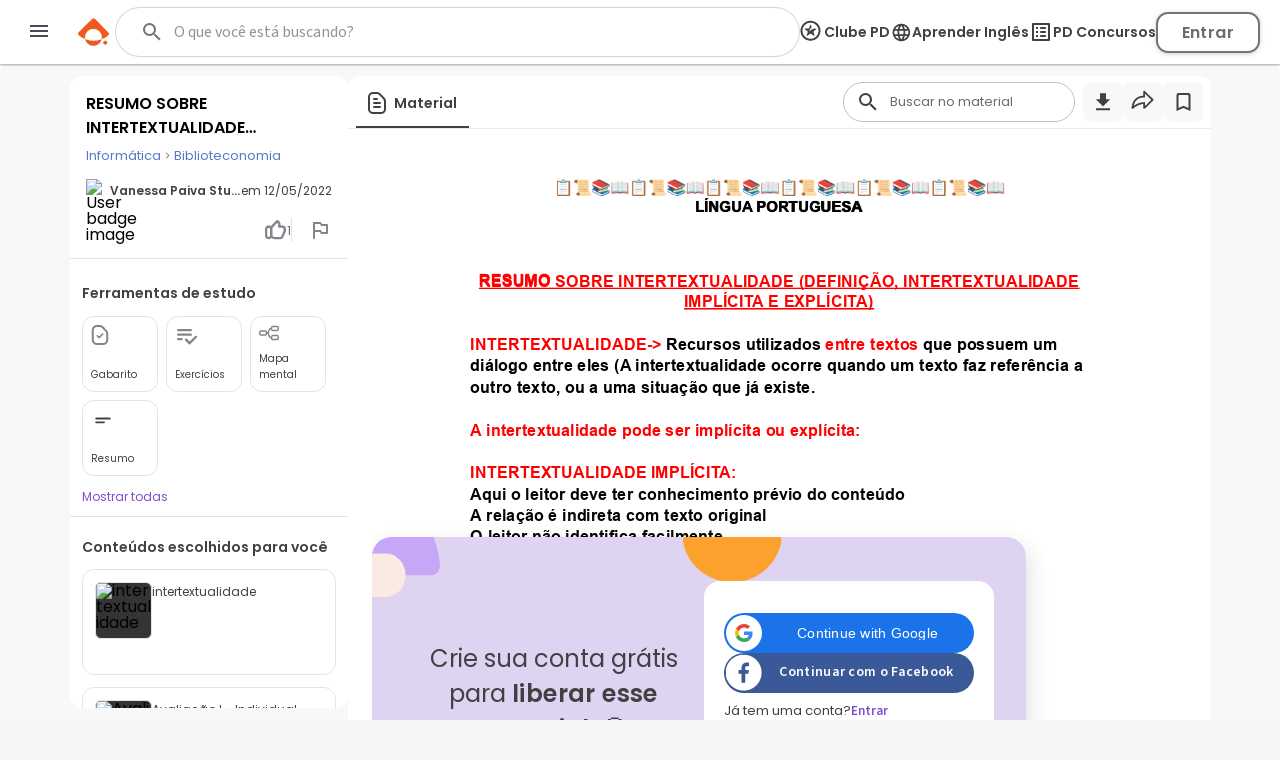

--- FILE ---
content_type: text/html; charset=utf-8
request_url: https://www.passeidireto.com/arquivo/108445684/resumo-sobre-intertextualidade-definicao-intertextualidade-implicita-e-explicita
body_size: 114018
content:
<!DOCTYPE html><html lang="pt"><head><meta charSet="utf-8"/><title>Grátis: RESUMO SOBRE INTERTEXTUALIDADE (DEFINIÇÃO, INTERTEXTUALIDADE IMPLÍCITA E EXPLÍCITA) - Material Claro e Objetivo em PDF para Estudo Rápido</title><meta name="viewport" content="width=device-width, initial-scale=1"/><meta name="description" content="Veja grátis o arquivo RESUMO SOBRE INTERTEXTUALIDADE (DEFINIÇÃO, INTERTEXTUALIDADE IMPLÍCITA E EXPLÍCITA) enviado para a disciplina de Biblioteconomia Categoria: Resumo - 108445684"/><meta name="robots" content="noindex"/><meta name="author" content="Vanessa Paiva Studies"/><meta property="og:title" content="Grátis: RESUMO SOBRE INTERTEXTUALIDADE (DEFINIÇÃO, INTERTEXTUALIDADE IMPLÍCITA E EXPLÍCITA) - Material Claro e Objetivo em PDF para Estudo Rápido"/><meta property="og:description" content="Estude com o material de Biblioteconomia compartilhado por Vanessa Paiva Studies"/><meta property="og:image" content="https://files.passeidireto.com/Thumbnail/3da8a5e7-9aff-4e92-bab2-0536ee17c219/520/1.jpg"/><meta property="og:url" content="https://www.passeidireto.com/arquivo/108445684/resumo-sobre-intertextualidade-definicao-intertextualidade-implicita-e-explicita"/><meta property="og:site_name" content="Passei Direto"/><meta property="og:type" content="article"/><script type="application/ld+json">{
 "@context": "https://schema.org",
 "@graph": [
  {
   "@context": "https://schema.org",
   "@type": "Product",
   "name": "RESUMO SOBRE INTERTEXTUALIDADE (DEFINIÇÃO, INTERTEXTUALIDADE IMPLÍCITA E EXPLÍCITA)",
   "description": "Veja grátis o arquivo RESUMO SOBRE INTERTEXTUALIDADE (DEFINIÇÃO, INTERTEXTUALIDADE IMPLÍCITA E EXPLÍCITA) enviado para a disciplina de Biblioteconomia Categoria: Resumo - 108445684",
   "aggregateRating": {
    "@type": "AggregateRating",
    "ratingValue": 5,
    "bestRating": 5,
    "ratingCount": 1
   }
  },
  {
   "@type": "CreativeWork",
   "name": "RESUMO SOBRE INTERTEXTUALIDADE (DEFINIÇÃO, INTERTEXTUALIDADE IMPLÍCITA E EXPLÍCITA)",
   "description": "Veja grátis o arquivo RESUMO SOBRE INTERTEXTUALIDADE (DEFINIÇÃO, INTERTEXTUALIDADE IMPLÍCITA E EXPLÍCITA) enviado para a disciplina de Biblioteconomia Categoria: Resumo - 108445684",
   "inLanguage": "pt-BR",
   "headline": "RESUMO SOBRE INTERTEXTUALIDADE (DEFINIÇÃO, INTERTEXTUALIDADE IMPLÍCITA E EXPLÍCITA)",
   "datePublished": "2022-05-12T19:41:11.310Z",
   "dateModified": "2022-05-12T19:41:11.310Z",
   "mainEntityOfPage": {
    "@type": "WebPage",
    "@id": "https://www.passeidireto.com/arquivo/108445684/resumo-sobre-intertextualidade-definicao-intertextualidade-implicita-e-explicita",
    "name": "RESUMO SOBRE INTERTEXTUALIDADE (DEFINIÇÃO, INTERTEXTUALIDADE IMPLÍCITA E EXPLÍCITA)",
    "description": "Veja grátis o arquivo RESUMO SOBRE INTERTEXTUALIDADE (DEFINIÇÃO, INTERTEXTUALIDADE IMPLÍCITA E EXPLÍCITA) enviado para a disciplina de Biblioteconomia Categoria: Resumo - 108445684"
   },
   "isAccessibleForFree": "False",
   "hasPart": {
    "@type": "WebPageElement",
    "isAccessibleForFree": "False",
    "cssSelector": ".paywall"
   },
   "author": {
    "@type": "Person",
    "name": "Vanessa Paiva Studies"
   },
   "audience": {
    "@type": "Audience",
    "audienceType": "Student"
   },
   "keywords": "Português,intertextualidade,PORTUGUESCONCURSOS,portuguesconcurso"
  },
  {
   "@context": "https://schema.org",
   "@type": "BreadcrumbList",
   "itemListElement": [
    {
     "@type": "ListItem",
     "position": 1,
     "name": "Informática",
     "alternateName": "Informática",
     "item": {
      "@type": "WebPage",
      "id": "https://www.passeidireto.com/disciplina/informatica"
     }
    },
    {
     "@type": "ListItem",
     "position": 2,
     "name": "Biblioteconomia",
     "alternateName": "Biblioteconomia",
     "item": {
      "@type": "WebPage",
      "id": "https://www.passeidireto.com/disciplina/biblioteconomia"
     }
    }
   ]
  }
 ]
}</script><link href="/nextjs/1.367.492/_next/static/images/favicon-57-opt.png" rel="icon" sizes="57x57"/><link href="/nextjs/1.367.492/_next/static/images/favicon-76-opt.png" rel="icon" sizes="76x76"/><link href="/nextjs/1.367.492/_next/static/images/favicon-96-opt.png" rel="icon" sizes="96x96"/><link href="/nextjs/1.367.492/_next/static/images/favicon-128-opt.png" rel="icon" sizes="128x128"/><link href="/nextjs/1.367.492/_next/static/images/favicon-180-opt.png" rel="shortcut icon" sizes="180x180"/><link href="/nextjs/1.367.492/_next/static/images/favicon-180-opt.png" rel="apple-touch-icon" sizes="180x180"/><link rel="preload" href="https://files.passeidireto.com/3da8a5e7-9aff-4e92-bab2-0536ee17c219/bg1.png" as="image"/><meta name="next-head-count" content="20"/><link rel="preconnect" href="https://resources.passeidireto.com" crossorigin="anonymous"/><link rel="manifest" href="/manifest.json"/><link data-next-font="size-adjust" rel="preconnect" href="/" crossorigin="anonymous"/><script type="speculationrules" data-testid="speculation-files" data-nscript="beforeInteractive">{"prerender":[{"where":{"href_matches":"/arquivo/*"},"eagerness":"moderate"},{"where":{"href_matches":"/pergunta/*"},"eagerness":"moderate"},{"where":{"href_matches":"/video/*"},"eagerness":"moderate"},{"where":{"href_matches":"/perfil/*"},"eagerness":"moderate"},{"where":{"href_matches":"/disciplina/*"},"eagerness":"moderate"},{"where":{"href_matches":"/lista/*"},"eagerness":"moderate"},{"where":{"href_matches":"/perguntas-respostas"},"eagerness":"moderate"},{"where":{"href_matches":"/enviar-material"},"eagerness":"moderate"},{"where":{"href_matches":"/pd-capacita"},"eagerness":"moderate"},{"where":{"href_matches":"/"},"eagerness":"moderate"}]}</script><link rel="preload" href="/nextjs/1.367.492/_next/static/css/70ff302a10ec2ba4.css" as="style"/><link rel="stylesheet" href="/nextjs/1.367.492/_next/static/css/70ff302a10ec2ba4.css" data-n-g=""/><link rel="preload" href="/nextjs/1.367.492/_next/static/css/a23dc3c6d79d6fc8.css" as="style"/><link rel="stylesheet" href="/nextjs/1.367.492/_next/static/css/a23dc3c6d79d6fc8.css" data-n-p=""/><link rel="preload" href="/nextjs/1.367.492/_next/static/css/306c249ecba94851.css" as="style"/><link rel="stylesheet" href="/nextjs/1.367.492/_next/static/css/306c249ecba94851.css" data-n-p=""/><link rel="preload" href="/nextjs/1.367.492/_next/static/css/900dd07e1971f1b6.css" as="style"/><link rel="stylesheet" href="/nextjs/1.367.492/_next/static/css/900dd07e1971f1b6.css" data-n-p=""/><link rel="preload" href="/nextjs/1.367.492/_next/static/css/4062200893e1a984.css" as="style"/><link rel="stylesheet" href="/nextjs/1.367.492/_next/static/css/4062200893e1a984.css" data-n-p=""/><link rel="preload" href="/nextjs/1.367.492/_next/static/css/154587b060376eef.css" as="style"/><link rel="stylesheet" href="/nextjs/1.367.492/_next/static/css/154587b060376eef.css" data-n-p=""/><link rel="preload" href="/nextjs/1.367.492/_next/static/css/ed73b6afa0fba5ab.css" as="style"/><link rel="stylesheet" href="/nextjs/1.367.492/_next/static/css/ed73b6afa0fba5ab.css" data-n-p=""/><link rel="preload" href="/nextjs/1.367.492/_next/static/css/3171c220d1f339a2.css" as="style"/><link rel="stylesheet" href="/nextjs/1.367.492/_next/static/css/3171c220d1f339a2.css" data-n-p=""/><noscript data-n-css=""></noscript><script defer="" nomodule="" src="/nextjs/1.367.492/_next/static/chunks/polyfills-42372ed130431b0a.js"></script><script src="/nextjs/1.367.492/_next/static/chunks/webpack-88a23f9b914f2c13.js" defer=""></script><script src="/nextjs/1.367.492/_next/static/chunks/framework-e9dc70a80569198b.js" defer=""></script><script src="/nextjs/1.367.492/_next/static/chunks/main-e7e3d7dcb528592f.js" defer=""></script><script src="/nextjs/1.367.492/_next/static/chunks/pages/_app-163f3e34db721e8e.js" defer=""></script><script src="/nextjs/1.367.492/_next/static/chunks/6200-a169ea9d01b834b1.js" defer=""></script><script src="/nextjs/1.367.492/_next/static/chunks/7204-5d48b3d595e2591a.js" defer=""></script><script src="/nextjs/1.367.492/_next/static/chunks/1106-3cd3e5435e01dab5.js" defer=""></script><script src="/nextjs/1.367.492/_next/static/chunks/4220-b68dc657bdb21129.js" defer=""></script><script src="/nextjs/1.367.492/_next/static/chunks/5673-1da1bc82805f5bf9.js" defer=""></script><script src="/nextjs/1.367.492/_next/static/chunks/1963-6655dba334fdbafc.js" defer=""></script><script src="/nextjs/1.367.492/_next/static/chunks/2175-c681de7806a69fb2.js" defer=""></script><script src="/nextjs/1.367.492/_next/static/chunks/3346-d1338a4834117066.js" defer=""></script><script src="/nextjs/1.367.492/_next/static/chunks/6802-f7177a4937ff8ec7.js" defer=""></script><script src="/nextjs/1.367.492/_next/static/chunks/3560-6de27bbacf99477b.js" defer=""></script><script src="/nextjs/1.367.492/_next/static/chunks/4739-56e66d34dfbbf531.js" defer=""></script><script src="/nextjs/1.367.492/_next/static/chunks/5418-41796280eba45bee.js" defer=""></script><script src="/nextjs/1.367.492/_next/static/chunks/6786-3fd1715dd3082eb2.js" defer=""></script><script src="/nextjs/1.367.492/_next/static/chunks/9283-d9490335b8eea486.js" defer=""></script><script src="/nextjs/1.367.492/_next/static/chunks/9293-ebcd0dbb6f19f536.js" defer=""></script><script src="/nextjs/1.367.492/_next/static/chunks/1657-f4f01fa1473fdfe4.js" defer=""></script><script src="/nextjs/1.367.492/_next/static/chunks/4875-5bdb1f2866bcab37.js" defer=""></script><script src="/nextjs/1.367.492/_next/static/chunks/pages/arquivo/%5Bid%5D/%5Balias%5D-d8004cd2c211f556.js" defer=""></script><script src="/nextjs/1.367.492/_next/static/CQhQhUdOp1EJhArAKJ-cQ/_buildManifest.js" defer=""></script><script src="/nextjs/1.367.492/_next/static/CQhQhUdOp1EJhArAKJ-cQ/_ssgManifest.js" defer=""></script><style id="__jsx-ebce46f21daff259">.pf{position:relative;background-color:transparent;overflow:hidden;border:0;text-align:center}.pc{position:absolute;border:0;padding:0;margin:0;top:0;left:0;width:100%;height:100%;overflow:hidden;display:block;-webkit-transform-origin:0 0;-moz-transform-origin:0 0;-ms-transform-origin:0 0;-o-transform-origin:0 0;transform-origin:0 0}.pc.opened{display:block}.bf{position:absolute;border:0;margin:0;top:0;bottom:0;width:100%;height:100%;-webkit-user-select:none;-moz-user-select:none;-ms-user-select:none;user-select:none}.bi{position:absolute;border:0;margin:0;-webkit-user-select:none;-moz-user-select:none;-ms-user-select:none;user-select:none}@media print{.pf{display:none}}.c{position:absolute;border:0;padding:0;margin:0;overflow:hidden;display:block}.t{position:absolute;white-space:pre;font-size:1px;-webkit-transform-origin:0 100%;-moz-transform-origin:0 100%;-ms-transform-origin:0 100%;-o-transform-origin:0 100%;transform-origin:0 100%;unicode-bidi:bidi-override;-moz-font-feature-settings:"liga"0}.t:after{content:""}.t:before{content:"";display:inline-block}.t span{position:relative;unicode-bidi:bidi-override}.blank{display:inline-block;color:transparent;z-index:0}.pi{display:none}.d{position:absolute;-webkit-transform-origin:0 100%;-moz-transform-origin:0 100%;-ms-transform-origin:0 100%;-o-transform-origin:0 100%;transform-origin:0 100%}.it{border:0;background-color:transparent}</style></head><body class="PD-SSR"><div id="__next"><div class="Layout_layout__ROhqg FilePageContent_layout__75DH3"><header class="Header_new-variant__tCkZb Header_header__2e2Dy"><div class="Header_header-content__lVHB4"><section><button class="Header_sidebar-button__oZZge"><svg role="img" aria-label="barra de navegação" class="NavbarIcon_pd-navbar-icon__Qt1Gv" width="24" height="24" viewBox="0 0 24 24" xmlns="http://www.w3.org/2000/svg"><path fill-rule="evenodd" clip-rule="evenodd" d="M3 18H21V16H3V18ZM3 13H21V11H3V13ZM3 6V8H21V6H3Z"></path></svg></button></section><section class="Header_pd-logo__U4BjA"><a href="/"><div class="PDLogo_container__vs0DV PDLogo_isGlobalNavigation__w2LMZ"><svg xmlns="http://www.w3.org/2000/svg" width="32" height="28" fill="none"><title>Logo Passei Direto</title><path fill="#EF5B1F" d="M30.164 14.344 17.258 1.133a2.318 2.318 0 0 0-3.27-.038L.775 14c-.992.967-.91 2.596.16 3.474a23.162 23.162 0 0 0 6.179 3.609 8.409 8.409 0 0 1-.191-1.846 8.48 8.48 0 0 1 8.584-8.38 8.48 8.48 0 0 1 8.381 8.584 8.318 8.318 0 0 1-.235 1.839 23.118 23.118 0 0 0 6.262-3.462 2.337 2.337 0 0 0 .241-3.468l.007-.006Z"></path><path fill="#EF5B1F" d="M7.12 21.076c.796 3.806 4.144 6.688 8.19 6.74 4.054.044 7.46-2.756 8.35-6.543a23.29 23.29 0 0 1-16.54-.197ZM27.243 22.616c1.113.013 2.01.93 1.998 2.043a2.023 2.023 0 0 1-2.043 1.998 2.023 2.023 0 0 1-1.998-2.042 2.023 2.023 0 0 1 2.043-1.999Z"></path></svg><svg class="PDLogo_text__spqy3" xmlns="http://www.w3.org/2000/svg" width="163" height="24" fill="none" data-testid="logo-passei-direto"><g fill="#EF5B1F" clip-path="url(#a)"><path d="M80.072 3.43a1.339 1.339 0 0 1-.417-1.005c0-.404.139-.732.423-1.004a1.443 1.443 0 0 1 1.054-.398c.424.006.771.133 1.055.404.278.272.417.6.417 1.005 0 .404-.139.732-.423 1.004a1.444 1.444 0 0 1-1.055.398c-.423-.007-.77-.133-1.055-.405ZM80.159 5.372l-.02 14.412 1.87.003.02-14.413-1.87-.002ZM4.352 5.394c1.004-.65 2.204-.973 3.587-.967 1.314 0 2.501.31 3.556.922 1.055.613 1.882 1.485 2.476 2.615.593 1.13.89 2.438.89 3.935 0 1.497-.303 2.81-.897 3.947-.6 1.137-1.427 2.015-2.482 2.634-1.06.619-2.248.928-3.562.928-1.37 0-2.558-.328-3.575-.979-1.01-.65-1.75-1.465-2.21-2.444l-.013 7.522H.284L.31 4.623c1.017 0 1.838.827 1.838 1.844v1.358c.461-.979 1.194-1.787 2.205-2.438v.007Zm7.913 3.366c-.467-.878-1.111-1.554-1.932-2.015-.815-.46-1.744-.695-2.773-.695-1.03 0-1.907.24-2.735.714-.827.48-1.484 1.162-1.964 2.053-.48.89-.72 1.92-.726 3.095 0 1.174.24 2.204.713 3.094.48.89 1.131 1.573 1.958 2.053.828.48 1.737.72 2.735.726.998.007 1.958-.233 2.773-.7.82-.468 1.465-1.157 1.939-2.053.473-.897.707-1.94.713-3.133.007-1.194-.233-2.255-.7-3.133V8.76ZM18.398 8.533c.6-1.13 1.427-1.996 2.482-2.609 1.061-.612 2.255-.916 3.587-.916 1.333 0 2.584.322 3.588.967 1.004.644 1.724 1.459 2.172 2.457V7.099c0-1.03.84-1.863 1.87-1.863l-.02 14.558h-1.869v-3.228c-.46.998-1.2 1.82-2.204 2.463-1.004.651-2.204.973-3.587.967-1.314 0-2.501-.316-3.556-.941-1.055-.625-1.882-1.503-2.476-2.647-.593-1.136-.89-2.456-.89-3.947 0-1.49.303-2.804.897-3.935l.006.007Zm11.11.884c-.48-.89-1.131-1.573-1.959-2.053a5.414 5.414 0 0 0-2.734-.726c-.998-.006-1.958.227-2.773.688-.82.461-1.465 1.13-1.939 2.009-.474.878-.707 1.926-.713 3.132-.007 1.207.233 2.236.7 3.133.468.897 1.112 1.585 1.933 2.053.815.473 1.743.707 2.773.707.998 0 1.907-.24 2.735-.714.827-.48 1.484-1.162 1.964-2.052.48-.89.72-1.92.726-3.095.006-1.175-.24-2.204-.714-3.095v.013ZM37.263 18.827c-1.055-.777-1.648-1.831-1.768-3.164h1.92c.088.821.473 1.484 1.156 1.99.682.505 1.604.764 2.76.764 1.01 0 1.806-.24 2.387-.714.58-.48.865-1.073.871-1.787 0-.5-.157-.91-.48-1.226a3.554 3.554 0 0 0-1.212-.764c-.486-.19-1.15-.385-1.983-.6-1.087-.284-1.965-.568-2.64-.859a4.444 4.444 0 0 1-1.718-1.27c-.468-.561-.708-1.313-.701-2.254 0-.714.215-1.37.644-1.97.43-.607 1.03-1.08 1.813-1.44.783-.354 1.673-.53 2.665-.53 1.566 0 2.823.397 3.783 1.193.96.79 1.472 1.882 1.541 3.271h-1.87c-.05-.852-.385-1.547-.997-2.071-.613-.524-1.453-.79-2.52-.79-.941 0-1.706.221-2.293.663-.587.443-.884.992-.884 1.655 0 .569.17 1.036.518 1.402.347.367.777.65 1.294.853.518.208 1.207.436 2.078.682 1.049.284 1.883.562 2.508.827a4.31 4.31 0 0 1 1.598 1.175c.442.518.675 1.2.688 2.053 0 .783-.215 1.478-.644 2.09-.43.613-1.023 1.1-1.788 1.453-.764.354-1.642.53-2.64.53-1.673 0-3.037-.391-4.092-1.168l.006.006ZM50.867 18.827c-1.054-.777-1.648-1.831-1.768-3.164h1.92c.088.821.474 1.484 1.156 1.99.682.505 1.604.764 2.76.764 1.01 0 1.806-.24 2.387-.714.581-.48.865-1.073.872-1.787 0-.5-.158-.91-.48-1.226a3.554 3.554 0 0 0-1.213-.764c-.486-.19-1.15-.385-1.983-.6-1.086-.284-1.964-.568-2.64-.859a4.444 4.444 0 0 1-1.718-1.27c-.467-.561-.707-1.313-.701-2.254 0-.714.215-1.37.644-1.97.43-.607 1.03-1.08 1.813-1.44.783-.354 1.674-.53 2.665-.53 1.566 0 2.823.397 3.783 1.193.96.79 1.472 1.882 1.541 3.271h-1.87c-.05-.852-.384-1.547-.997-2.071-.613-.524-1.453-.79-2.52-.79-.941 0-1.705.221-2.293.663-.587.443-.884.992-.884 1.655 0 .569.17 1.036.518 1.402.347.367.777.65 1.295.853.518.208 1.206.436 2.078.682 1.048.284 1.882.562 2.507.827a4.31 4.31 0 0 1 1.598 1.175c.442.518.676 1.2.688 2.053 0 .783-.215 1.478-.644 2.09-.43.613-1.023 1.1-1.787 1.453-.764.354-1.642.53-2.64.53-1.674 0-3.038-.391-4.093-1.168l.006.006ZM76.674 13.232l-12.082-.02c.05 1.106.315 2.047.795 2.83a4.715 4.715 0 0 0 1.889 1.775c.783.398 1.636.6 2.558.606 1.206 0 2.23-.29 3.056-.878a4.129 4.129 0 0 0 1.643-2.368h1.97a6.158 6.158 0 0 1-2.286 3.48c-1.169.897-2.627 1.345-4.39 1.339-1.37 0-2.595-.31-3.675-.922-1.087-.613-1.933-1.485-2.546-2.615-.612-1.13-.916-2.45-.916-3.96 0-1.51.304-2.836.91-3.973.606-1.137 1.453-2.008 2.539-2.608 1.086-.6 2.318-.903 3.707-.903 1.39 0 2.602.303 3.638.91a6.224 6.224 0 0 1 2.394 2.443c.556 1.024.84 2.16.834 3.398 0 .638-.02 1.13-.057 1.466h.019Zm-2.489-4.295a4.418 4.418 0 0 0-1.85-1.737 5.639 5.639 0 0 0-2.558-.587c-1.39 0-2.57.442-3.55 1.326-.979.89-1.522 2.141-1.63 3.758l10.239.013c.019-1.087-.196-2.009-.65-2.773ZM104.595 3.31a1.705 1.705 0 0 1-.531-1.276c0-.506.177-.935.537-1.276.354-.341.802-.512 1.345-.512.543 0 .985.17 1.339.512.354.34.537.77.531 1.276-.007.505-.177.934-.537 1.275-.36.341-.802.512-1.346.512-.543 0-.985-.17-1.338-.512ZM104.055 5.187l-.021 14.596 3.732.005.022-14.596-3.733-.005ZM117.069 5.47c.777-.443 1.662-.664 2.653-.664v3.922h-.991c-1.175 0-2.059.272-2.653.821-.594.55-.897 1.51-.897 2.88l-.013 7.358h-3.732l.019-14.779h3.732v2.3a5.248 5.248 0 0 1 1.882-1.839ZM151.257 19.061a6.703 6.703 0 0 1-2.634-2.64c-.638-1.137-.954-2.45-.954-3.935 0-1.484.329-2.798.992-3.934a6.827 6.827 0 0 1 2.691-2.634c1.136-.62 2.406-.929 3.802-.929 1.395 0 2.665.316 3.802.935a6.829 6.829 0 0 1 2.684 2.64c.657 1.137.979 2.45.979 3.935 0 1.484-.341 2.798-1.017 3.935a7.008 7.008 0 0 1-2.728 2.633c-1.143.62-2.426.929-3.847.929-1.402 0-2.659-.316-3.776-.935h.006Zm5.659-2.747c.587-.322 1.055-.809 1.402-1.453s.524-1.434.53-2.362c0-1.383-.36-2.444-1.086-3.19-.726-.745-1.61-1.117-2.659-1.117-1.048 0-1.926.366-2.64 1.111-.707.745-1.067 1.806-1.067 3.183 0 1.377.341 2.444 1.029 3.19.689.745 1.56 1.118 2.609 1.118.663 0 1.288-.158 1.875-.48h.007ZM96.606 1.497v5.545c-.524-.695-1.212-1.25-2.084-1.667a6.298 6.298 0 0 0-2.747-.632c-1.263 0-2.413.31-3.442.928-1.03.62-1.845 1.51-2.445 2.666-.6 1.156-.896 2.476-.896 3.972 0 1.51.296 2.849.89 4.017.594 1.169 1.408 2.072 2.438 2.71 1.03.644 2.166.96 3.41.966 1.1 0 2.072-.221 2.906-.663.834-.442 1.484-1.03 1.951-1.756.057-.088.127-.215.203-.36a3.79 3.79 0 0 0 3.581 2.577v-4.554l.025-13.737h-3.79v-.012Zm-.524 13.212a3.764 3.764 0 0 1-1.44 1.49 3.853 3.853 0 0 1-1.945.519 3.586 3.586 0 0 1-1.907-.537c-.594-.354-1.074-.865-1.44-1.535-.367-.67-.544-1.446-.544-2.337 0-.89.184-1.654.55-2.305.366-.65.84-1.143 1.427-1.478a3.808 3.808 0 0 1 1.92-.505c.695 0 1.34.177 1.945.524.607.348 1.08.846 1.44 1.497.285.518.449 1.124.506 1.806v1.055c-.057.682-.228 1.288-.512 1.806ZM135.973 12.568c0-4.017-2.602-8.084-7.598-8.09-4.339 0-7.611 3.353-7.617 7.806 0 4.636 3.29 7.996 7.831 8.002 4.251 0 6.512-2.911 6.992-4.882l.032-.139-2.83-.316-.082-.012-.038.075c-.284.531-1.434 2.274-4.036 2.268-2.602-.006-4.389-1.541-4.541-3.846l11.887.012v-.89.012Zm-7.605-5.097c2.59 0 4.074 1.782 4.238 3.575l-8.52-.012c.19-2.078 1.965-3.569 4.282-3.563ZM143.179 9.152v6.056c-.006.5.114.86.354 1.087.24.22.644.334 1.219.334h1.736v3.158h-2.355c-3.158-.006-4.731-1.54-4.731-4.61V9.145h-1.756V6.07h1.769V.903h3.777V6.07h3.309v3.076h-3.322v.007Z"></path></g><defs><clipPath id="a"><path fill="#fff" d="M0 0h162.947v24H0z"></path></clipPath></defs></svg></div></a></section><section data-testid="header-slot" class="Header_slot__ljjxx"><div class="SearchBox_search-box-container__g5D4i" data-testid="desktop-search"><div class="SearchBox_pd-search-box__SQ54i"><div data-testid="search-content-list" class="SearchBox_search-content-list__xfkGG"></div><form class="SearchBox_search-box-form__vtaQI" action="#" data-testid="search-form"><input class="SearchBox_search-box-input__3WjOr" type="search" aria-label="Buscar" name="search" autoComplete="off" value=""/><svg class="SearchBox_search-icon__a7I2c SearchIcon_pd-search-icon__oczOC" width="32" height="32" viewBox="0 0 24 24" data-testid="pd-search-icon"><title>Buscar</title><path d="M9.5,3A6.5,6.5 0 0,1 16,9.5C16,11.11 15.41,12.59 14.44,13.73L14.71,14H15.5L20.5,19L19,20.5L14,15.5V14.71L13.73,14.44C12.59,15.41 11.11,16 9.5,16A6.5,6.5 0 0,1 3,9.5A6.5,6.5 0 0,1 9.5,3M9.5,5C7,5 5,7 5,9.5C5,12 7,14 9.5,14C12,14 14,12 14,9.5C14,7 12,5 9.5,5Z"></path></svg></form></div></div><button class="SearchBox_search-box-button__Vomvz" data-testid="mobile-search-button"><svg class="SearchBox_search-icon-mobile__jvbnh SearchIcon_pd-search-icon__oczOC" width="32" height="32" viewBox="0 0 24 24" data-testid="pd-search-icon"><title>Buscar</title><path d="M9.5,3A6.5,6.5 0 0,1 16,9.5C16,11.11 15.41,12.59 14.44,13.73L14.71,14H15.5L20.5,19L19,20.5L14,15.5V14.71L13.73,14.44C12.59,15.41 11.11,16 9.5,16A6.5,6.5 0 0,1 3,9.5A6.5,6.5 0 0,1 9.5,3M9.5,5C7,5 5,7 5,9.5C5,12 7,14 9.5,14C12,14 14,12 14,9.5C14,7 12,5 9.5,5Z"></path></svg></button></section><section class="Header_right-side__jrzsi"><div class="Header_show-only-desktop__j6RNc Tooltip_tooltip-wrapper__aPHnm" role="tooltip" data-testid="pd-tooltip"><button class="PagesHeaderButton_button__rZojZ" data-testid="pd-clube-pd"><svg xmlns="http://www.w3.org/2000/svg" role="img" width="24" height="24" fill="none" data-testid="pd-club-pd-icon"><g fill="#87828B" stroke-width="0"><path d="m16.539 8.75-.092-.11-2.75-.022c-2.651.866-4.39 3.03-4.39 3.03.18-1.635 1.308-3.296 2.365-4.524l-.947-2.414c-.092-.078-.207-.065-.282.027L8.947 8.59c-.532.118-4.139-.097-4.328.072-.044.039-.082.155-.067.215.041.157 1.612 1.372 1.868 1.587.48.402.96.808 1.418 1.235L6.6 15.892c.005.11.111.184.217.173l3.761-2.49c.09-.009.242.11.325.159 1.077.649 2.248 1.72 3.33 2.271.27.14.449.122.394-.241l-1.27-4.067L16.54 8.93v-.18Z"></path><path d="M18.625 10.75a8.125 8.125 0 1 0-8.125 8.125v1.875c-5.523 0-10-4.477-10-10s4.477-10 10-10 10 4.477 10 10-4.477 10-10 10v-1.875a8.125 8.125 0 0 0 8.125-8.125Z"></path></g></svg><span>Clube PD</span></button></div><div class="Header_pd-english-button__hJ16X Header_show-only-desktop__j6RNc"><div class="Header_show-only-desktop__j6RNc Tooltip_tooltip-wrapper__aPHnm" role="tooltip" data-testid="pd-tooltip"><button class="PagesHeaderButton_button__rZojZ" data-testid="pd-pd-ingles"><svg width="22" height="21" viewBox="0 0 22 21" fill="#DFD3F2" xmlns="http://www.w3.org/2000/svg" data-test-id="pd-english-icon"><g clip-path="url(#clip0_30_7113)"><path d="M11.3422 1.75049C16.1722 1.75049 20.0835 5.67049 20.0835 10.5005C20.0835 15.3305 16.1722 19.2505 11.3422 19.2505C6.50349 19.2505 2.58349 15.3305 2.58349 10.5005C2.58349 5.67049 6.50349 1.75049 11.3422 1.75049ZM5.27849 7.00049H7.85974C8.13974 5.90674 8.54224 4.85674 9.06724 3.88549C7.45724 4.43674 6.11849 5.55674 5.27849 7.00049ZM11.3335 3.53549C10.6072 4.58549 10.0385 5.74924 9.66224 7.00049H13.0047C12.6285 5.74924 12.0597 4.58549 11.3335 3.53549ZM18.106 12.2505C18.246 11.6905 18.3335 11.1042 18.3335 10.5005C18.3335 9.89674 18.246 9.31049 18.106 8.75049H15.1485C15.2185 9.32799 15.271 9.90549 15.271 10.5005C15.271 11.0955 15.2185 11.673 15.1485 12.2505H18.106ZM17.3885 14.0005H14.8072C14.5272 15.0942 14.1247 16.1442 13.5997 17.1155C15.2097 16.5642 16.5485 15.453 17.3885 14.0005ZM14.8072 7.00049H17.3885C16.5485 5.54799 15.2097 4.43674 13.5997 3.88549C14.1247 4.85674 14.5272 5.90674 14.8072 7.00049ZM11.3335 17.4655C12.0597 16.4155 12.6285 15.2517 13.0047 14.0005H9.66224C10.0385 15.2517 10.6072 16.4155 11.3335 17.4655ZM9.28599 12.2505H13.381C13.4597 11.673 13.521 11.0955 13.521 10.5005C13.521 9.90549 13.4597 9.31924 13.381 8.75049H9.28599C9.20724 9.31924 9.14599 9.90549 9.14599 10.5005C9.14599 11.0955 9.20724 11.673 9.28599 12.2505ZM9.06724 17.1155C8.54224 16.1442 8.13974 15.0942 7.85974 14.0005H5.27849C6.11849 15.4442 7.45724 16.5642 9.06724 17.1155ZM7.51849 12.2505C7.44849 11.673 7.39599 11.0955 7.39599 10.5005C7.39599 9.90549 7.44849 9.32799 7.51849 8.75049H4.56099C4.42099 9.31049 4.33349 9.89674 4.33349 10.5005C4.33349 11.1042 4.42099 11.6905 4.56099 12.2505H7.51849Z"></path></g><defs><clipPath id="clip0_30_7113"><rect width="21" height="21" fill="white" transform="matrix(-1 0 0 1 21.8335 0.000488281)"></rect></clipPath></defs></svg><span>Aprender Inglês</span></button></div></div><div class="Header_show-only-desktop__j6RNc Tooltip_tooltip-wrapper__aPHnm" role="tooltip" data-testid="pd-tooltip"><button class="PagesHeaderButton_button__rZojZ" data-testid="pd-pd-concursos"><svg data-v-9509519c="" xmlns="http://www.w3.org/2000/svg" width="24" height="24" viewBox="0 0 24 24" fill="none" data-test-id="pd-concursos-icon"><g clip-path="url(#clip0_122_1785)"><path d="M12 9H16C16.55 9 17 8.55 17 8C17 7.45 16.55 7 16 7H12C11.45 7 11 7.45 11 8C11 8.55 11.45 9 12 9ZM12 13H16C16.55 13 17 12.55 17 12C17 11.45 16.55 11 16 11H12C11.45 11 11 11.45 11 12C11 12.55 11.45 13 12 13ZM12 17H16C16.55 17 17 16.55 17 16C17 15.45 16.55 15 16 15H12C11.45 15 11 15.45 11 16C11 16.55 11.45 17 12 17ZM7 7H9V9H7V7ZM7 11H9V13H7V11ZM7 15H9V17H7V15ZM20 3H4C3.45 3 3 3.45 3 4V20C3 20.55 3.45 21 4 21H20C20.55 21 21 20.55 21 20V4C21 3.45 20.55 3 20 3ZM19 19H5V5H19V19Z" fill="#87828B"></path></g><defs><clipPath id="clip0_122_1785"><rect width="24" height="24" fill="white"></rect></clipPath></defs></svg><span>PD Concursos</span></button></div><button class="UploadButton_upload-button__D16lX Header_hide-when-desktop__MxUVx" data-testid="upload-material"><img src="/nextjs/1.367.492/_next/static/images/upload-icon-opt.svg" alt="Enviar material"/><span class="UploadButton_upload-text__rnBt3">Enviar material</span></button><button class="LoginButton_login-btn__Hv9Un Header_knowledge-journey__S9Ieo Header_button-when-GlobalNavigation__vvDMS">Entrar</button></section></div></header><div data-testid="content" class="Layout_content__Zc4_9 Layout_full-screen__5zvvB"><div class="FilePageContent_file-container__cLdDM"><div class="FilePageContent_file-container__wrapper__6FH6M"><div class="FilePageContent_file-container__aside___8rCP"><div class="FileInfobar_infobar-container__QvOH4"><div class="FileInfobar_infobar-content__0n_zo"><div class="FileInfobar_infobar-description__P7lFQ"><div class="FileInfobar_infobar-description-top__XbYvx"><div data-testid="infobar-title" class="FileInfobarTitle_infobar-header-top__py0VG"><div class="FileInfobarTitle_infobar-title__m2by4"><h1>RESUMO SOBRE INTERTEXTUALIDADE (DEFINIÇÃO, INTERTEXTUALIDADE IMPLÍCITA E EXPLÍCITA)</h1></div><div class="FileInfobarTitle_infobar-metadata__NRkXe"><div class="ViewerMaterialMetadata_viewer-material-metadata__T9ajO FileInfobarTitle_infobar-metadata-responsive__zsKc8"><nav aria-label="Breadcrumb" class="TopicBreadcrumb_topic-breadcrumb__Vzn9G"><ol><li class="TopicBreadcrumb_card-topic-item__BpXrE"><a class="TopicBreadcrumb_card-topic-link__pbtsy TopicBreadcrumb_new-viewer__i_mzr pd-button-primary-transparent" href="/disciplina/informatica"><h4 class="TopicBreadcrumb_card-topic-name__ePyWN">Informática</h4></a></li><img class="TopicBreadcrumb_breadcrumb-separator__comVA" src="/nextjs/1.367.492/_next/static/images/breadcrumb-separator-opt.svg" alt="breadcrumb-separator"/><li class="TopicBreadcrumb_card-topic-item__BpXrE"><a class="TopicBreadcrumb_card-topic-link__pbtsy TopicBreadcrumb_new-viewer__i_mzr pd-button-primary-transparent" href="/disciplina/biblioteconomia"><h4 class="TopicBreadcrumb_card-topic-name__ePyWN">Biblioteconomia</h4></a></li></ol></nav></div></div></div></div></div><div class="FileInfobar_bottom-infobar__LI0sc"><a href="/perfil/969028-vanessa-paiva-studies" class="MaterialInfobarAuthor_infobar-author__VxDcG" data-testid="infobar-author"><div class="MaterialInfobarAuthor_author-wrapper__61_Js"><img src="https://images.passeidireto.com/user_picture/48775606/picture/93971175-117e-470b-a01d-0f502847a59b/picture.small" alt="User badge image" class="MaterialInfobarAuthor_author-image__9rn9y Image_pd-image__ckcpS" width="24" height="24"/><div class="MaterialInfobarAuthor_author-name__e8_4t"><span>Vanessa Paiva Studies</span></div></div><p class="MaterialInfobarAuthor_upload-date__JTR5E"> em <time data-testid="time-element" dateTime="2022-05-12T19:41:11.310Z">12/05/2022</time></p></a><div class="FileInfobar_infobar-actions__EW3De"><div class="FileInfobar_interaction-infobar__6neQN InteractionBar_interaction-bar-wrapper__o_D63"><div class="Tooltip_tooltip-wrapper__aPHnm" role="tooltip" data-testid="pd-tooltip"><button class="InteractionBar_button-wrapper__ztCr_" data-testid="positive-evaluation-button"><svg xmlns="http://www.w3.org/2000/svg" viewBox="0 0 24 24" width="24" height="24" data-testid="like-icon" class="LikeIcon_pd-like-icon__ZdUij LikeIcon_pd-like-icon__new-color__gC9nZ"><path fill-rule="evenodd" clip-rule="evenodd" d="M22.9 10.3a3.5 3.5 0 0 0-3.5-2.8h-1.2l-.6-.3c-.1-.2-.2-.4-.1-.6v-.7c0-.8-.3-1.6-.9-2.2l-1-1.3c-.4-.3-.8-.4-1.2-.4-.4 0-.8.1-1 .4L8.1 7.8l-.3.3c-.5-.4-1.2-.7-2-.7h-.3C3.5 7.4 2 9 2 11v6.6c0 2 1.6 3.6 3.5 3.6h.4c1 0 2-.5 2.6-1.3.9.8 2 1.3 3.2 1.3h5.6c1.4 0 2.6-.9 3.2-2.2l2.2-5.2c.5-1 .3-3.1.2-3.5Zm-7.6-1.1.8.5.3.1h3c.6 0 1.1.5 1.2 1V13l-2.3 5.2c-.2.5-.6.8-1 .8h-5.6c-1.3 0-2.3-1-2.3-2.3v-6.3c0-.4.2-.7.4-.9l4-4.1.6-.2c.2 0 .4 0 .5.2l.3.5v.3L15 8.3l.3.9Zm-8.2 8.2v-6.3c0-.7-.6-1.3-1.3-1.3h-.2c-.7 0-1.4.6-1.4 1.4v6.2c0 .8.7 1.4 1.4 1.4h.2c.7 0 1.3-.6 1.3-1.4Z"></path></svg><span data-testid="positive-evaluation-count">1</span></button></div></div><div class="InfobarMenu_infobar-report-button__579ol InfobarMenu_hasMobileVersion__iprwt"><button class="ReportButton_report-button__hfjVl ReportButton_file-type__bEor0" data-testid="report-button"><img src="/nextjs/1.367.492/_next/static/images/flag-outline-opt.svg" alt="" width="24" height="24"/><span>Reportar</span></button></div><div class="InfobarMenu_infobar-report-menu__nM6Tg InfobarMenu_hasMobileVersion__iprwt" data-testid="infobar-menu"><button id="toolbar-menu-button-eEus2pQRzfB7CCHW5NqUg" data-testid="menu-button"><svg data-testid="more-vertical-icon" class="MoreVerticalIcon_pd-more-vertical-icon__new-style__j3_oi" width="24" height="24" viewBox="0 0 24 18" xmlns="http://www.w3.org/2000/svg"><path fill-rule="evenodd" clip-rule="evenodd" d="M12 5C13.1046 5 14 4.10457 14 3C14 1.89543 13.1046 1 12 1C10.8954 1 10 1.89543 10 3C10 4.10457 10.8954 5 12 5ZM12 7C10.8954 7 10 7.89543 10 9C10 10.1046 10.8954 11 12 11C13.1046 11 14 10.1046 14 9C14 7.89543 13.1046 7 12 7ZM12 13C10.8954 13 10 13.8954 10 15C10 16.1046 10.8954 17 12 17C13.1046 17 14 16.1046 14 15C14 13.8954 13.1046 13 12 13Z"></path></svg></button><div class="InfobarMenu_menu___Ja8A InfobarMenu_menu__closed__N0hQ8"><div class="InfobarMenu_menu-content__OeYcx"><button class="ReportButton_report-button__hfjVl ReportButton_file-type__bEor0" data-testid="report-button"><img src="/nextjs/1.367.492/_next/static/images/flag-outline-opt.svg" alt="" width="24" height="24"/><span>Reportar</span></button></div></div></div></div></div></div></div><div data-testid="file-menu" class="FileMenu_file-menu__NpGVJ FileMenu_file-menu-responsive__YTLDI undefined"><button class="MenuButton_menu-button__Zt7Rp" data-testid="question-button"><img src="/nextjs/1.367.492/_next/static/images/gabarito-opt.svg" alt="" class="Image_pd-image__ckcpS"/><span class="MenuButton_button-label__ikp2E">Gabarito</span></button><button class="MenuButton_menu-button__Zt7Rp" data-testid="exercises-button"><img src="/nextjs/1.367.492/_next/static/images/exercises-opt.svg" alt="" class="Image_pd-image__ckcpS"/><span class="MenuButton_button-label__ikp2E">Exercícios</span></button><button class="MenuButton_menu-button__Zt7Rp" data-testid="mindmap-button"><img src="/nextjs/1.367.492/_next/static/images/mindmap-opt.svg" alt="" class="Image_pd-image__ckcpS"/><span class="MenuButton_button-label__ikp2E">Mapa mental</span></button><button class="MenuButton_menu-button__Zt7Rp" data-testid="summary-button"><img src="/nextjs/1.367.492/_next/static/images/summary-opt.svg" alt="" class="Image_pd-image__ckcpS"/><span class="MenuButton_button-label__ikp2E">Resumo</span></button><button class="MoreOptionsButton_more-options-button__zBChn FileMenu_more-options-menu-item__2lRz1" data-testid="more-options-button"><div class="MoreOptionsButton_more-options-icon__EuZ5I"><img src="/nextjs/1.367.492/_next/static/images/more-tools-opt.svg" alt="" class="MoreOptionsButton_more-options-icon-image__Wrfz_ Image_pd-image__ckcpS"/></div><span class="MoreOptionsButton_more-options-label__C40UH">Mais opções</span></button></div><div class="FileToolbox_file-toolbox__Uj4Tx" data-testid="file-toolbox"><div class="FileToolbox_file-toolbox__menu-section__amg_o" data-testid="file-toolbox-menu-section"><h2 class="FileToolbox_file-toolbox__menu-section-title__IJBy_"><span>Ferramentas de estudo</span></h2><div data-testid="file-menu" class="FileMenu_file-menu__NpGVJ undefined FileToolbox_file-toolbox__menu__TnQWy"><button class="MenuButton_menu-button__Zt7Rp" data-testid="question-button"><img src="/nextjs/1.367.492/_next/static/images/gabarito-opt.svg" alt="" class="Image_pd-image__ckcpS"/><span class="MenuButton_button-label__ikp2E">Gabarito</span></button><button class="MenuButton_menu-button__Zt7Rp" data-testid="exercises-button"><img src="/nextjs/1.367.492/_next/static/images/exercises-opt.svg" alt="" class="Image_pd-image__ckcpS"/><span class="MenuButton_button-label__ikp2E">Exercícios</span></button><button class="MenuButton_menu-button__Zt7Rp" data-testid="mindmap-button"><img src="/nextjs/1.367.492/_next/static/images/mindmap-opt.svg" alt="" class="Image_pd-image__ckcpS"/><span class="MenuButton_button-label__ikp2E">Mapa mental</span></button><button class="MenuButton_menu-button__Zt7Rp" data-testid="summary-button"><img src="/nextjs/1.367.492/_next/static/images/summary-opt.svg" alt="" class="Image_pd-image__ckcpS"/><span class="MenuButton_button-label__ikp2E">Resumo</span></button></div><div class="FileToolbox_file-toolbox__cta-section__QeYI2"><span><a>Mostrar todas</a></span></div></div><div data-testid="file-toolbox-sidebar-section"><div class="FileSidebar_sidebar-container__XaZ_K"><div data-testid="regular-sidebar" class="FileSidebar_regular-sidebar__DjXNo"><div class=""><div class="RecommendationContainer_recommendation-container__KRwBA undefined"><div class="RecommendationContainer_recommendation-session__zU1ls"><h2 class="RecommendationContainer_recommendation-title__sLDr_ undefined">Conteúdos escolhidos para você</h2><div class="RecommendationContainer_recommendation-content-items__qJ5sW"><div data-testid="recommendation-card-base-container" class="RecommendationCardBase_recommendation-card-base-container__rkR36 RecommendationContainer_recommendation-item__AFIkR"><a href="/arquivo/162274006/intertextualidade" class="RecommendationCardBase_thumbnail-container__XbS9Q"><div class="RecommendationCardBase_thumbnail__TdhiO"><div class="RecommendationFileThumbnail_material-thumbnail__UfNhP"><img src="https://files.passeidireto.com/Thumbnail/768d8cdb-1d7c-46ce-99d2-db216e9ec597/105/1.jpg" alt="intertextualidade" class="RecommendationFileThumbnail_thumbnail-image__QLlUK Image_pd-image__ckcpS" width="100" height="100" loading="lazy" data-testid="material-recommendation-thumbnail"/></div></div><div class="RecommendationCardBase_overlay__dEcr4"><div class="RecommendationFileThumbnail_material-thumbnail__UfNhP" data-testid="material-overlay"><span class="RecommendationFileThumbnail_material-page-count__5L0qN">1 pág.</span></div></div></a><div class="RecommendationCardBase_content__jIdwM"><div class="RecommendationContainer_recommendation-item__AFIkR RecommendationCardBase_content-title__aQmVe"><a href="/arquivo/162274006/intertextualidade" class=""><h3>intertextualidade</h3></a></div><div class="RecommendationCardBase_content-description__M0rRU"></div></div></div><div data-testid="recommendation-card-base-container" class="RecommendationCardBase_recommendation-card-base-container__rkR36 RecommendationContainer_recommendation-item__AFIkR"><a href="/arquivo/121591296/avaliacao-i-individual-lingua-portuguesa" class="RecommendationCardBase_thumbnail-container__XbS9Q"><div class="RecommendationCardBase_thumbnail__TdhiO"><div class="RecommendationFileThumbnail_material-thumbnail__UfNhP"><img src="https://files.passeidireto.com/Thumbnail/da9f30dc-0d74-42bc-a26f-9f08795559f7/105/1.jpg" alt="Avaliação I - Individual LINGUA PORTUGUESA" class="RecommendationFileThumbnail_thumbnail-image__QLlUK Image_pd-image__ckcpS" width="100" height="100" loading="lazy" data-testid="material-recommendation-thumbnail"/></div></div><div class="RecommendationCardBase_overlay__dEcr4"><div class="RecommendationFileThumbnail_material-thumbnail__UfNhP" data-testid="material-overlay"><span class="RecommendationFileThumbnail_material-page-count__5L0qN">5 pág.</span></div></div></a><div class="RecommendationCardBase_content__jIdwM"><div class="RecommendationContainer_recommendation-item__AFIkR RecommendationCardBase_content-title__aQmVe"><a href="/arquivo/121591296/avaliacao-i-individual-lingua-portuguesa" class=""><h3>Avaliação I - Individual LINGUA PORTUGUESA</h3></a></div><div class="RecommendationCardBase_content-description__M0rRU"><p data-testid="institution-name">Unisselve</p></div></div></div><div data-testid="recommendation-card-base-container" class="RecommendationCardBase_recommendation-card-base-container__rkR36 RecommendationContainer_recommendation-item__AFIkR"><a href="/arquivo/129562639/avaliacao-i-individual" class="RecommendationCardBase_thumbnail-container__XbS9Q"><div class="RecommendationCardBase_thumbnail__TdhiO"><div class="RecommendationFileThumbnail_material-thumbnail__UfNhP"><img src="https://files.passeidireto.com/Thumbnail/d9ac86fc-72d5-47cb-b282-222903e45e5b/105/1.jpg" alt="Avaliação I - Individual" class="RecommendationFileThumbnail_thumbnail-image__QLlUK Image_pd-image__ckcpS" width="100" height="100" loading="lazy" data-testid="material-recommendation-thumbnail"/></div></div><div class="RecommendationCardBase_overlay__dEcr4"><div class="RecommendationFileThumbnail_material-thumbnail__UfNhP" data-testid="material-overlay"><span class="RecommendationFileThumbnail_material-page-count__5L0qN">5 pág.</span></div></div></a><div class="RecommendationCardBase_content__jIdwM"><div class="RecommendationContainer_recommendation-item__AFIkR RecommendationCardBase_content-title__aQmVe"><a href="/arquivo/129562639/avaliacao-i-individual" class=""><h3>Avaliação I - Individual</h3></a></div><div class="RecommendationCardBase_content-description__M0rRU"><p data-testid="institution-name">Uniasselvi</p></div></div></div><div data-testid="recommendation-card-base-container" class="RecommendationCardBase_recommendation-card-base-container__rkR36 RecommendationContainer_recommendation-item__AFIkR"><a href="/arquivo/138827584/a-1-lingua-portuguesa-uniasselvi" class="RecommendationCardBase_thumbnail-container__XbS9Q"><div class="RecommendationCardBase_thumbnail__TdhiO"><div class="RecommendationFileThumbnail_material-thumbnail__UfNhP"><img src="https://files.passeidireto.com/Thumbnail/026cb99e-b184-49e9-a606-ac01eefbadbc/105/1.jpg" alt="A1 - Língua Portuguesa (Uniasselvi)" class="RecommendationFileThumbnail_thumbnail-image__QLlUK Image_pd-image__ckcpS" width="100" height="100" loading="lazy" data-testid="material-recommendation-thumbnail"/></div></div><div class="RecommendationCardBase_overlay__dEcr4"><div class="RecommendationFileThumbnail_material-thumbnail__UfNhP" data-testid="material-overlay"><span class="RecommendationFileThumbnail_material-page-count__5L0qN">4 pág.</span></div></div></a><div class="RecommendationCardBase_content__jIdwM"><div class="RecommendationContainer_recommendation-item__AFIkR RecommendationCardBase_content-title__aQmVe"><a href="/arquivo/138827584/a-1-lingua-portuguesa-uniasselvi" class=""><h3>A1 - Língua Portuguesa (Uniasselvi)</h3></a></div><div class="RecommendationCardBase_content-description__M0rRU"><p data-testid="institution-name">UNILAGOS</p></div></div></div><div data-testid="recommendation-card-base-container" class="RecommendationCardBase_recommendation-card-base-container__rkR36 RecommendationContainer_recommendation-item__AFIkR"><a href="/arquivo/142812390/dialogismo-polifonia-e-intertextualidade" class="RecommendationCardBase_thumbnail-container__XbS9Q"><div class="RecommendationCardBase_thumbnail__TdhiO"><div class="RecommendationFileThumbnail_material-thumbnail__UfNhP"><img src="https://files.passeidireto.com/Thumbnail/e18f8584-4133-4f30-89ed-8dcf87baa511/105/1.jpg" alt="Dialogismo, Polifonia e Intertextualidade" class="RecommendationFileThumbnail_thumbnail-image__QLlUK Image_pd-image__ckcpS" width="100" height="100" loading="lazy" data-testid="material-recommendation-thumbnail"/></div></div><div class="RecommendationCardBase_overlay__dEcr4"><div class="RecommendationFileThumbnail_material-thumbnail__UfNhP" data-testid="material-overlay"><span class="RecommendationFileThumbnail_material-page-count__5L0qN">5 pág.</span></div></div></a><div class="RecommendationCardBase_content__jIdwM"><div class="RecommendationContainer_recommendation-item__AFIkR RecommendationCardBase_content-title__aQmVe"><a href="/arquivo/142812390/dialogismo-polifonia-e-intertextualidade" class=""><h3>Dialogismo, Polifonia e Intertextualidade</h3></a></div><div class="RecommendationCardBase_content-description__M0rRU"><p data-testid="institution-name">CEUCLAR</p></div></div></div></div></div><div class="RecommendationContainer_recommendation-session__zU1ls"><h2 class="RecommendationContainer_recommendation-title__sLDr_ undefined">Perguntas dessa disciplina</h2><div class="RecommendationContainer_recommendation-content-items__qJ5sW"><div data-testid="recommendation-card-base-container" class="RecommendationCardBase_recommendation-card-base-container__rkR36 RecommendationContainer_recommendation-item__AFIkR"><a href="/pergunta/195689832/questao-1-15-producao-textual-ler-em-voz-alta-leia-o-texto-a-seguir-uma-batalha-" class="RecommendationCardBase_thumbnail-container__XbS9Q"><div class="RecommendationCardBase_thumbnail__TdhiO"><div class="RecommendationQuestionThumbnail_question-thumbnail__fNEjy"><svg width="13" height="18" viewBox="0 0 12 20" fill="none" xmlns="http://www.w3.org/2000/svg" role="img" aria-label="interrogation icon"><path d="M1 3.86173C2.81818 0.40472 7.27273 0.394349 9.40182 2.16607C11.5327 3.93779 11.5327 6.81057 9.40182 8.58229C9.03273 8.89169 8.62 9.14578 8.18364 9.34629C6.82909 9.97028 5.54727 11.0731 5.54727 12.5043V13.8007M5.54545 18.9862H5.56V19H5.54545V18.9862Z" stroke="#7F4ECC" stroke-width="2" stroke-linecap="round" stroke-linejoin="round"></path></svg></div></div></a><div class="RecommendationCardBase_content__jIdwM"><div class="RecommendationContainer_recommendation-item__AFIkR RecommendationCardBase_content-title__aQmVe"><a href="/pergunta/195689832/questao-1-15-producao-textual-ler-em-voz-alta-leia-o-texto-a-seguir-uma-batalha-" class=""><h3>Questão 1/15 - Produção Textual Ler em voz alta Leia o texto a seguir: “Uma batalha silenciosa está sendo travada ao nosso redor [...]. De um lado, em</h3></a></div><div class="RecommendationCardBase_content-description__M0rRU"></div></div></div><div data-testid="recommendation-card-base-container" class="RecommendationCardBase_recommendation-card-base-container__rkR36 RecommendationContainer_recommendation-item__AFIkR"><a href="/pergunta/195299388/citacao-e-a-mencao-no-texto-de-informacao-extraida-de-outra-fonte-para-esclarece" class="RecommendationCardBase_thumbnail-container__XbS9Q"><div class="RecommendationCardBase_thumbnail__TdhiO"><div class="RecommendationQuestionThumbnail_question-thumbnail__fNEjy"><svg width="13" height="18" viewBox="0 0 12 20" fill="none" xmlns="http://www.w3.org/2000/svg" role="img" aria-label="interrogation icon"><path d="M1 3.86173C2.81818 0.40472 7.27273 0.394349 9.40182 2.16607C11.5327 3.93779 11.5327 6.81057 9.40182 8.58229C9.03273 8.89169 8.62 9.14578 8.18364 9.34629C6.82909 9.97028 5.54727 11.0731 5.54727 12.5043V13.8007M5.54545 18.9862H5.56V19H5.54545V18.9862Z" stroke="#7F4ECC" stroke-width="2" stroke-linecap="round" stroke-linejoin="round"></path></svg></div></div></a><div class="RecommendationCardBase_content__jIdwM"><div class="RecommendationContainer_recommendation-item__AFIkR RecommendationCardBase_content-title__aQmVe"><a href="/pergunta/195299388/citacao-e-a-mencao-no-texto-de-informacao-extraida-de-outra-fonte-para-esclarece" class=""><h3>Citação é a menção, no texto, de informação extraída de outra fonte para esclarecer, ilustrar ou sustentar o assunto apresentado, podendo aparecer ...</h3></a></div><div class="RecommendationCardBase_content-description__M0rRU"><p data-testid="institution-name">UFSM</p></div></div></div><div data-testid="recommendation-card-base-container" class="RecommendationCardBase_recommendation-card-base-container__rkR36 RecommendationContainer_recommendation-item__AFIkR"><a href="/pergunta/195189411/um-texto-com-competencia-linguistica-possui-alguns-fatores-que-dao-a-ele-nao-ape" class="RecommendationCardBase_thumbnail-container__XbS9Q"><div class="RecommendationCardBase_thumbnail__TdhiO"><div class="RecommendationQuestionThumbnail_question-thumbnail__fNEjy"><svg width="13" height="18" viewBox="0 0 12 20" fill="none" xmlns="http://www.w3.org/2000/svg" role="img" aria-label="interrogation icon"><path d="M1 3.86173C2.81818 0.40472 7.27273 0.394349 9.40182 2.16607C11.5327 3.93779 11.5327 6.81057 9.40182 8.58229C9.03273 8.89169 8.62 9.14578 8.18364 9.34629C6.82909 9.97028 5.54727 11.0731 5.54727 12.5043V13.8007M5.54545 18.9862H5.56V19H5.54545V18.9862Z" stroke="#7F4ECC" stroke-width="2" stroke-linecap="round" stroke-linejoin="round"></path></svg></div></div></a><div class="RecommendationCardBase_content__jIdwM"><div class="RecommendationContainer_recommendation-item__AFIkR RecommendationCardBase_content-title__aQmVe"><a href="/pergunta/195189411/um-texto-com-competencia-linguistica-possui-alguns-fatores-que-dao-a-ele-nao-ape" class=""><h3>Um texto com competência linguística possui alguns fatores que dão a ele não apenas conexão, mas tambémteor em conhecimento. Entre esses fatores const</h3></a></div><div class="RecommendationCardBase_content-description__M0rRU"><p data-testid="institution-name">Uniasselvi</p></div></div></div><div data-testid="recommendation-card-base-container" class="RecommendationCardBase_recommendation-card-base-container__rkR36 RecommendationContainer_recommendation-item__AFIkR"><a href="/pergunta/196438630/questao-2-um-texto-didatico-para-cumprir-sua-finalidade-comunicativa-deve-aprese" class="RecommendationCardBase_thumbnail-container__XbS9Q"><div class="RecommendationCardBase_thumbnail__TdhiO"><div class="RecommendationQuestionThumbnail_question-thumbnail__fNEjy"><svg width="13" height="18" viewBox="0 0 12 20" fill="none" xmlns="http://www.w3.org/2000/svg" role="img" aria-label="interrogation icon"><path d="M1 3.86173C2.81818 0.40472 7.27273 0.394349 9.40182 2.16607C11.5327 3.93779 11.5327 6.81057 9.40182 8.58229C9.03273 8.89169 8.62 9.14578 8.18364 9.34629C6.82909 9.97028 5.54727 11.0731 5.54727 12.5043V13.8007M5.54545 18.9862H5.56V19H5.54545V18.9862Z" stroke="#7F4ECC" stroke-width="2" stroke-linecap="round" stroke-linejoin="round"></path></svg></div></div></a><div class="RecommendationCardBase_content__jIdwM"><div class="RecommendationContainer_recommendation-item__AFIkR RecommendationCardBase_content-title__aQmVe"><a href="/pergunta/196438630/questao-2-um-texto-didatico-para-cumprir-sua-finalidade-comunicativa-deve-aprese" class=""><h3>Questão 2 Um texto didático, para cumprir sua finalidade comunicativa, deve apresentar propriedades textuais como qualquer texto. Os elementos coesivo</h3></a></div><div class="RecommendationCardBase_content-description__M0rRU"><p data-testid="institution-name">UNIBF</p></div></div></div><div data-testid="recommendation-card-base-container" class="RecommendationCardBase_recommendation-card-base-container__rkR36 RecommendationContainer_recommendation-item__AFIkR"><a href="/pergunta/196920625/as-relacoes-discursivas-ou-argumentativas-recebem-esse-nome-justamente-por-ter-e" class="RecommendationCardBase_thumbnail-container__XbS9Q"><div class="RecommendationCardBase_thumbnail__TdhiO"><div class="RecommendationQuestionThumbnail_question-thumbnail__fNEjy"><svg width="13" height="18" viewBox="0 0 12 20" fill="none" xmlns="http://www.w3.org/2000/svg" role="img" aria-label="interrogation icon"><path d="M1 3.86173C2.81818 0.40472 7.27273 0.394349 9.40182 2.16607C11.5327 3.93779 11.5327 6.81057 9.40182 8.58229C9.03273 8.89169 8.62 9.14578 8.18364 9.34629C6.82909 9.97028 5.54727 11.0731 5.54727 12.5043V13.8007M5.54545 18.9862H5.56V19H5.54545V18.9862Z" stroke="#7F4ECC" stroke-width="2" stroke-linecap="round" stroke-linejoin="round"></path></svg></div></div></a><div class="RecommendationCardBase_content__jIdwM"><div class="RecommendationContainer_recommendation-item__AFIkR RecommendationCardBase_content-title__aQmVe"><a href="/pergunta/196920625/as-relacoes-discursivas-ou-argumentativas-recebem-esse-nome-justamente-por-ter-e" class=""><h3>"As relações discursivas ou argumentativas recebem esse nome justamente por ter essa característica de estabelecer relações entre as partes do discurs</h3></a></div><div class="RecommendationCardBase_content-description__M0rRU"></div></div></div></div></div></div></div></div></div></div></div></div><div class="FilePageContent_file-container__main__CjFkY"><div class="FileToolbar_toolbar__Heav8" data-testid="toolbar"><div class="FileToolbar_toolbar__content__p3Y9k"><div class="FileToolbarMenu_toolbar-menu__m6inw" data-testid="toolbar-menu"><div class="FileToolbarMenu_toolbar-menu__content__3VJ2x" data-testid="toolbar-menu-content"><svg xmlns="http://www.w3.org/2000/svg" width="18" height="22" viewBox="0 0 18 22" fill="none" data-testid="pd-document-icon"><path d="M1 5V17C1 19.2091 2.79086 21 5 21H13C15.2091 21 17 19.2091 17 17V9.2764C17 8.24385 16.6007 7.2513 15.8857 6.5064L11.7807 2.23C11.0264 1.4442 9.98427 1 8.89502 1H5C2.79086 1 1 2.79086 1 5Z" stroke="#414042" stroke-width="2"></path><path d="M6 15L12 15" stroke="#414042" stroke-width="2" stroke-linecap="round"></path><path d="M6 11L12 11" stroke="#414042" stroke-width="2" stroke-linecap="round"></path><path d="M6 7L9 7" stroke="#414042" stroke-width="2" stroke-linecap="round"></path></svg><span>Material</span></div></div><div class="FileToolbar_toolbar__content__actions__kikK_"><div class="FileToolbar_toolbar__content__actions__file-search__fa4JU"><div class="FileSearchBox_search-box-container__7_5Sh" data-testid="desktop-search"><div class="SearchInput_pd-search-box__y_WN3"><form class="SearchInput_search-box-form__nDFDU" action="#" data-testid="search-form" id="search-box"><input class="SearchInput_search-box-input__sJ8_y" type="search" aria-label="Buscar" name="search" autoComplete="off" placeholder="Buscar no material" value=""/><svg class="SearchInput_search-icon__WB_rj SearchIcon_pd-search-icon__oczOC" width="32" height="32" viewBox="0 0 24 24" data-testid="pd-search-icon"><title>Buscar</title><path d="M9.5,3A6.5,6.5 0 0,1 16,9.5C16,11.11 15.41,12.59 14.44,13.73L14.71,14H15.5L20.5,19L19,20.5L14,15.5V14.71L13.73,14.44C12.59,15.41 11.11,16 9.5,16A6.5,6.5 0 0,1 3,9.5A6.5,6.5 0 0,1 9.5,3M9.5,5C7,5 5,7 5,9.5C5,12 7,14 9.5,14C12,14 14,12 14,9.5C14,7 12,5 9.5,5Z"></path></svg></form></div></div><div class="FileSearchBox_dropdown-menu__MQFb4"><div class="SearchDropdown_container__ZwCT_ FileSearchBox_dropdown-menu__closed__jnSzA"><div data-testid="search-dropdown" id="toolbar-dropdown-menu" class="SearchDropdown_search-dropdown__Yh8b3"><div class="SearchContentList_list-header__ghHzw" data-testid="list-content"><span class="SearchContentList_page-count__nB8We"> páginas com resultados encontrados.</span></div><span class="SearchContentList_page-count__nB8We SearchContentList_page-count-mobile__auxVF"> páginas com resultados encontrados.</span><div class="SearchContentList_list-cards__GW1LP"></div></div></div></div><button class="FileSearchBox_search-box-button__A4gL7 FileSearchBox_search-box-button-responsive__xM__u" data-testid="mobile-search-button"><svg class="FileSearchBox_search-icon-mobile__ssveI SearchIcon_pd-search-icon__oczOC" width="24" height="24" viewBox="0 0 24 24" data-testid="pd-search-icon"><title>Buscar</title><path d="M9.5,3A6.5,6.5 0 0,1 16,9.5C16,11.11 15.41,12.59 14.44,13.73L14.71,14H15.5L20.5,19L19,20.5L14,15.5V14.71L13.73,14.44C12.59,15.41 11.11,16 9.5,16A6.5,6.5 0 0,1 3,9.5A6.5,6.5 0 0,1 9.5,3M9.5,5C7,5 5,7 5,9.5C5,12 7,14 9.5,14C12,14 14,12 14,9.5C14,7 12,5 9.5,5Z"></path></svg></button></div><div class="FileToolbar_toolbar__content__actions__small-buttons__EolGB"><div class="Tooltip_tooltip-wrapper__aPHnm" role="tooltip" data-testid="pd-tooltip"><button class="DownloadButton_download-button__ZYQl5" data-testid="download-button"><span class="DownloadButton_download-button-icon__4hWKY" data-testid="download-button-icon"><svg xmlns="http://www.w3.org/2000/svg" width="24" height="25" fill="none" data-testid="pd-download-toolbar-icon"><path fill="#414042" d="M19 9.348h-4v-6H9v6H5l7 7 7-7Zm-14 9v2h14v-2H5Z"></path></svg></span></button></div><div><div class="Tooltip_tooltip-wrapper__aPHnm" role="tooltip" data-testid="pd-tooltip"><button class="ShareButton_share-button__bY3g8" data-testid="share-button"><span class="ShareButton_share-button-icon__zsspP" data-testid="share-arrow-icon"><svg xmlns="http://www.w3.org/2000/svg" width="23" height="19" fill="none" data-testid="pd-share-arrow-icon"><path fill="#414042" d="M12.192 1.888c0-.806.847-1.265 1.497-.93l.136.085.113.096 8.245 7.958c.342.33.407.838.197 1.236l-.092.144-.105.118-8.245 7.96c-.578.559-1.494.261-1.702-.443l-.034-.157-.01-.148v-3.772l-.472.041c-.457.048-.91.118-1.361.21-2.812.573-5.524 2.002-8.15 4.303-.713.626-1.818.034-1.7-.911.891-7.179 4.55-11.216 10.787-11.885l.485-.045.411-.027V1.888Zm1.834 1.86v3.656l-2.111.14c-2.885.227-5.012 1.213-6.532 2.823-1.227 1.299-2.16 3.112-2.707 5.52 2.595-1.909 5.336-3.106 8.227-3.523l.637-.08 2.486-.218v3.88l6.318-6.1-6.318-6.098Z"></path></svg></span></button></div><div class="FileToolbar_dropdown-menu__CPP6b"></div></div><div class="Tooltip_tooltip-wrapper__aPHnm" role="tooltip" data-testid="pd-tooltip"><button class="SaveButton_save-button__vMDr_" data-testid="save-button"><span class="SaveButton_save-button-icon__tUNl4" data-testid="save-icon"><svg xmlns="http://www.w3.org/2000/svg" width="25" height="24" fill="none" data-testid="pd-unfilled-bookmark-icon"><path fill="#414042" d="M17.5 3h-10c-1.1 0-2 .9-2 2v16l7-3 7 3V5c0-1.1-.9-2-2-2Zm0 15-5-2.18-5 2.18V6c0-.55.45-1 1-1h8c.55 0 1 .45 1 1v12Z"></path></svg></span></button></div></div></div></div></div><section class="FileHtmlViewer_file-html-content__Q7KGG"><div id="text-content" class="FileHtmlViewer_file-html-viewer__q84BW"><style data-testid="file-html-style">.ff0{font-family:sans-serif;visibility:hidden}.ff1{font-family:sans-serif;visibility:hidden}@font-face{font-display:swap;font-family:ff2;src:url(https://files.passeidireto.com/3da8a5e7-9aff-4e92-bab2-0536ee17c219/f2.woff)format("woff")}.ff2{font-family:ff2;line-height:1.115234;font-style:normal;font-weight:normal;visibility:visible}.m0{transform:matrix(0.250000,0.000000,0.000000,0.250000,0,0);-ms-transform:matrix(0.250000,0.000000,0.000000,0.250000,0,0);-webkit-transform:matrix(0.250000,0.000000,0.000000,0.250000,0,0)}.v0{vertical-align:0.000000px}.ls0{letter-spacing:0.000001px}.sc_{text-shadow:none}.sc0{text-shadow:-0.015em 0 transparent,0 0.015em transparent,0.015em 0 transparent,0 -0.015em  transparent}@media screen and(-webkit-min-device-pixel-ratio:0){.sc_{-webkit-text-stroke:0 transparent}.sc0{-webkit-text-stroke:0.015em transparent;text-shadow:none}}.ws0{word-spacing:0.000000px}.ws1{word-spacing:0.000015px}._1{margin-left:-3.562500px}._0{margin-left:-1.752582px}.fc3{color:transparent}.fc2{color:rgb(4,6,6)}.fc0{color:rgb(0,0,0)}.fc1{color:rgb(255,0,0)}.fs0{font-size:44.000001px}.fs1{font-size:48.000000px}.y0{bottom:0.000000px}.y3{bottom:11.135864px}.y2{bottom:25.682129px}.y14{bottom:414.474431px}.y13{bottom:430.101041px}.y12{bottom:445.727661px}.y11{bottom:461.354281px}.y10{bottom:476.980901px}.yf{bottom:492.607541px}.ye{bottom:523.860781px}.yd{bottom:539.487371px}.yc{bottom:555.114011px}.yb{bottom:570.740631px}.ya{bottom:586.367251px}.y9{bottom:617.620501px}.y8{bottom:648.873731px}.y7{bottom:664.500351px}.y6{bottom:680.126969px}.y5{bottom:711.380219px}.y4{bottom:727.006836px}.y1{bottom:770.000000px}.h3{height:39.810548px}.h2{height:41.800001px}.h4{height:43.429688px}.h1{height:72.000000px}.h0{height:842.000000px}.w1{width:595.500000px}.w0{width:596.000000px}.x0{left:0.000000px}.x5{left:72.000000px}.x3{left:77.966897px}.x1{left:132.965921px}.x4{left:227.861423px}.x2{left:236.262953px}</style><div class="FileContainerHtmlPreviewPage_file-html-container__rn88T" data-testid="file-html-container-page-0"><div data-testid="file-html-viewer-page" class="jsx-ebce46f21daff259 FileHtmlViewerPage_file-html-viewer-page-container__FU0ff"><div style="height:auto;width:100%;transform:scale(1)" class="jsx-ebce46f21daff259 FileHtmlViewerPage_file-html-viewer-page__OIyaR"><img style="width: 100%;" src=[data-uri]></div></div><div class="BannerSelector_banner-container__lwUxw" data-testid="container-cr-3" style="margin-top:50%"><div class="BannerSelector_banner-wrapper__F8hUy BannerSelector_shadow__Ma0Wi BannerSelector_trial-or-upload__2KKRF paywall"><div class="RegisterPaywall_container___VHkI" data-testid="trial-or-upload-paywall"><img class="RegisterPaywall_bg-image-left__LyT5G" src="/nextjs/1.367.492/_next/static/images/bubbles-left-opt.svg" alt="left-side-bubbles-background"/><img class="RegisterPaywall_bg-image-right-desktop__9LXE0" src="/nextjs/1.367.492/_next/static/images/desktop-bubbles-right-opt.svg" alt="right-side-bubbles-background"/><div class="RegisterPaywall_left-side___iNv3"><h2>Crie sua conta grátis para <strong>liberar esse material.</strong> 🤩</h2></div><div class="RegisterPaywall_right-side__WXlAc"><div class="RegisterPaywall_card__oN3f9"><div class="GoogleLoginButton_google-login-button__Bgdt_ GoogleLoginButton_button-lg__w5LF4" hidden=""><div data-testid="pd-google-button-register-paywall-0" id="pd-google-button-register-paywall-0"></div></div><button class="BaseButton_pd-base-button__Wqf7L GoogleLoginWVButton_google-login-button__CwCLc GoogleLoginWVButton_button-lg__SoeY8" id="register-paywall-0" data-testid="google-button-wv" hidden=""><div class="BaseButton_button-content__1xyG_"><img class="GoogleLoginWVButton_google-logo__7F3dc" src="/nextjs/1.367.492/_next/static/images/google-button-logo-opt.svg" alt=""/><span class="GoogleLoginWVButton_google-button-text__qy_as">Continuar com Google</span></div></button><button class="BaseButton_pd-base-button__Wqf7L FacebookLoginButton_facebook-login-button__FHnNJ FacebookLoginButton_button-lg__c4xds" data-testid="default-facebook-button" hidden=""><div class="BaseButton_button-content__1xyG_"><img class="FacebookLoginButton_logo__mNrO0" src="/nextjs/1.367.492/_next/static/images/facebook-button-logo-opt.svg" alt="" width="36" height="36"/><span class="FacebookLoginButton_facebook-button-text__OFIoc">Continuar com o Facebook</span></div></button><button class="BaseButton_pd-base-button__Wqf7L FacebookLoginButton_facebook-login-button__FHnNJ FacebookLoginButton_button-lg__c4xds" data-testid="wv-facebook-button" hidden=""><div class="BaseButton_button-content__1xyG_"><img class="FacebookLoginButton_logo__mNrO0" src="/nextjs/1.367.492/_next/static/images/facebook-button-logo-opt.svg" alt="" width="36" height="36"/><span class="FacebookLoginButton_facebook-button-text__OFIoc">Continuar com o Facebook</span></div></button><p class="RegisterPaywall_pop-up-text__JRbOW">Já tem uma conta?<button class="RegisterPaywall_pop-sign-in-link__KfOkc">Entrar</button></p><p class="TermsAndPrivacyPolicy_terms-and-privacy-policy__VFfM3 RegisterPaywall_terms__VXE2L" data-testid="terms-and-privacy"><span>Ao continuar, você aceita os <!-- --> </span><span><a href="/termos-de-uso" target="_blank" rel="noopener noreferrer">Termos de Uso</a> e <a href="https://centraldeajuda.passeidireto.com/prote%C3%A7%C3%A3o-de-dados" target="_blank" rel="noopener noreferrer">Política de Privacidade</a></span></p></div></div></div> </div></div></div></div></section><div class="FilePageContent_file-container__sidebar__j3djC"><div class="FileSidebar_sidebar-container__XaZ_K"><div data-testid="regular-sidebar" class="FileSidebar_regular-sidebar__DjXNo"><div class="FilePageContent_file-container__sidebar__content___jkWf"><div class="RecommendationContainer_recommendation-container__KRwBA undefined FilePageContent_file-container__sidebar__content___jkWf"><div class="RecommendationContainer_recommendation-session__zU1ls"><h2 class="RecommendationContainer_recommendation-title__sLDr_ undefined">Conteúdos escolhidos para você</h2><div class="RecommendationContainer_recommendation-content-items__qJ5sW"><div data-testid="recommendation-card-base-container" class="RecommendationCardBase_recommendation-card-base-container__rkR36 RecommendationContainer_recommendation-item__AFIkR"><a href="/arquivo/162274006/intertextualidade" class="RecommendationCardBase_thumbnail-container__XbS9Q"><div class="RecommendationCardBase_thumbnail__TdhiO"><div class="RecommendationFileThumbnail_material-thumbnail__UfNhP"><img src="https://files.passeidireto.com/Thumbnail/768d8cdb-1d7c-46ce-99d2-db216e9ec597/105/1.jpg" alt="intertextualidade" class="RecommendationFileThumbnail_thumbnail-image__QLlUK Image_pd-image__ckcpS" width="100" height="100" loading="lazy" data-testid="material-recommendation-thumbnail"/></div></div><div class="RecommendationCardBase_overlay__dEcr4"><div class="RecommendationFileThumbnail_material-thumbnail__UfNhP" data-testid="material-overlay"><span class="RecommendationFileThumbnail_material-page-count__5L0qN">1 pág.</span></div></div></a><div class="RecommendationCardBase_content__jIdwM"><div class="RecommendationContainer_recommendation-item__AFIkR RecommendationCardBase_content-title__aQmVe"><a href="/arquivo/162274006/intertextualidade" class=""><h3>intertextualidade</h3></a></div><div class="RecommendationCardBase_content-description__M0rRU"></div></div></div><div data-testid="recommendation-card-base-container" class="RecommendationCardBase_recommendation-card-base-container__rkR36 RecommendationContainer_recommendation-item__AFIkR"><a href="/arquivo/121591296/avaliacao-i-individual-lingua-portuguesa" class="RecommendationCardBase_thumbnail-container__XbS9Q"><div class="RecommendationCardBase_thumbnail__TdhiO"><div class="RecommendationFileThumbnail_material-thumbnail__UfNhP"><img src="https://files.passeidireto.com/Thumbnail/da9f30dc-0d74-42bc-a26f-9f08795559f7/105/1.jpg" alt="Avaliação I - Individual LINGUA PORTUGUESA" class="RecommendationFileThumbnail_thumbnail-image__QLlUK Image_pd-image__ckcpS" width="100" height="100" loading="lazy" data-testid="material-recommendation-thumbnail"/></div></div><div class="RecommendationCardBase_overlay__dEcr4"><div class="RecommendationFileThumbnail_material-thumbnail__UfNhP" data-testid="material-overlay"><span class="RecommendationFileThumbnail_material-page-count__5L0qN">5 pág.</span></div></div></a><div class="RecommendationCardBase_content__jIdwM"><div class="RecommendationContainer_recommendation-item__AFIkR RecommendationCardBase_content-title__aQmVe"><a href="/arquivo/121591296/avaliacao-i-individual-lingua-portuguesa" class=""><h3>Avaliação I - Individual LINGUA PORTUGUESA</h3></a></div><div class="RecommendationCardBase_content-description__M0rRU"><p data-testid="institution-name">Unisselve</p></div></div></div><div data-testid="recommendation-card-base-container" class="RecommendationCardBase_recommendation-card-base-container__rkR36 RecommendationContainer_recommendation-item__AFIkR"><a href="/arquivo/129562639/avaliacao-i-individual" class="RecommendationCardBase_thumbnail-container__XbS9Q"><div class="RecommendationCardBase_thumbnail__TdhiO"><div class="RecommendationFileThumbnail_material-thumbnail__UfNhP"><img src="https://files.passeidireto.com/Thumbnail/d9ac86fc-72d5-47cb-b282-222903e45e5b/105/1.jpg" alt="Avaliação I - Individual" class="RecommendationFileThumbnail_thumbnail-image__QLlUK Image_pd-image__ckcpS" width="100" height="100" loading="lazy" data-testid="material-recommendation-thumbnail"/></div></div><div class="RecommendationCardBase_overlay__dEcr4"><div class="RecommendationFileThumbnail_material-thumbnail__UfNhP" data-testid="material-overlay"><span class="RecommendationFileThumbnail_material-page-count__5L0qN">5 pág.</span></div></div></a><div class="RecommendationCardBase_content__jIdwM"><div class="RecommendationContainer_recommendation-item__AFIkR RecommendationCardBase_content-title__aQmVe"><a href="/arquivo/129562639/avaliacao-i-individual" class=""><h3>Avaliação I - Individual</h3></a></div><div class="RecommendationCardBase_content-description__M0rRU"><p data-testid="institution-name">Uniasselvi</p></div></div></div><div data-testid="recommendation-card-base-container" class="RecommendationCardBase_recommendation-card-base-container__rkR36 RecommendationContainer_recommendation-item__AFIkR"><a href="/arquivo/138827584/a-1-lingua-portuguesa-uniasselvi" class="RecommendationCardBase_thumbnail-container__XbS9Q"><div class="RecommendationCardBase_thumbnail__TdhiO"><div class="RecommendationFileThumbnail_material-thumbnail__UfNhP"><img src="https://files.passeidireto.com/Thumbnail/026cb99e-b184-49e9-a606-ac01eefbadbc/105/1.jpg" alt="A1 - Língua Portuguesa (Uniasselvi)" class="RecommendationFileThumbnail_thumbnail-image__QLlUK Image_pd-image__ckcpS" width="100" height="100" loading="lazy" data-testid="material-recommendation-thumbnail"/></div></div><div class="RecommendationCardBase_overlay__dEcr4"><div class="RecommendationFileThumbnail_material-thumbnail__UfNhP" data-testid="material-overlay"><span class="RecommendationFileThumbnail_material-page-count__5L0qN">4 pág.</span></div></div></a><div class="RecommendationCardBase_content__jIdwM"><div class="RecommendationContainer_recommendation-item__AFIkR RecommendationCardBase_content-title__aQmVe"><a href="/arquivo/138827584/a-1-lingua-portuguesa-uniasselvi" class=""><h3>A1 - Língua Portuguesa (Uniasselvi)</h3></a></div><div class="RecommendationCardBase_content-description__M0rRU"><p data-testid="institution-name">UNILAGOS</p></div></div></div><div data-testid="recommendation-card-base-container" class="RecommendationCardBase_recommendation-card-base-container__rkR36 RecommendationContainer_recommendation-item__AFIkR"><a href="/arquivo/142812390/dialogismo-polifonia-e-intertextualidade" class="RecommendationCardBase_thumbnail-container__XbS9Q"><div class="RecommendationCardBase_thumbnail__TdhiO"><div class="RecommendationFileThumbnail_material-thumbnail__UfNhP"><img src="https://files.passeidireto.com/Thumbnail/e18f8584-4133-4f30-89ed-8dcf87baa511/105/1.jpg" alt="Dialogismo, Polifonia e Intertextualidade" class="RecommendationFileThumbnail_thumbnail-image__QLlUK Image_pd-image__ckcpS" width="100" height="100" loading="lazy" data-testid="material-recommendation-thumbnail"/></div></div><div class="RecommendationCardBase_overlay__dEcr4"><div class="RecommendationFileThumbnail_material-thumbnail__UfNhP" data-testid="material-overlay"><span class="RecommendationFileThumbnail_material-page-count__5L0qN">5 pág.</span></div></div></a><div class="RecommendationCardBase_content__jIdwM"><div class="RecommendationContainer_recommendation-item__AFIkR RecommendationCardBase_content-title__aQmVe"><a href="/arquivo/142812390/dialogismo-polifonia-e-intertextualidade" class=""><h3>Dialogismo, Polifonia e Intertextualidade</h3></a></div><div class="RecommendationCardBase_content-description__M0rRU"><p data-testid="institution-name">CEUCLAR</p></div></div></div></div></div><div class="RecommendationContainer_recommendation-session__zU1ls"><h2 class="RecommendationContainer_recommendation-title__sLDr_ undefined">Perguntas dessa disciplina</h2><div class="RecommendationContainer_recommendation-content-items__qJ5sW"><div data-testid="recommendation-card-base-container" class="RecommendationCardBase_recommendation-card-base-container__rkR36 RecommendationContainer_recommendation-item__AFIkR"><a href="/pergunta/195689832/questao-1-15-producao-textual-ler-em-voz-alta-leia-o-texto-a-seguir-uma-batalha-" class="RecommendationCardBase_thumbnail-container__XbS9Q"><div class="RecommendationCardBase_thumbnail__TdhiO"><div class="RecommendationQuestionThumbnail_question-thumbnail__fNEjy"><svg width="13" height="18" viewBox="0 0 12 20" fill="none" xmlns="http://www.w3.org/2000/svg" role="img" aria-label="interrogation icon"><path d="M1 3.86173C2.81818 0.40472 7.27273 0.394349 9.40182 2.16607C11.5327 3.93779 11.5327 6.81057 9.40182 8.58229C9.03273 8.89169 8.62 9.14578 8.18364 9.34629C6.82909 9.97028 5.54727 11.0731 5.54727 12.5043V13.8007M5.54545 18.9862H5.56V19H5.54545V18.9862Z" stroke="#7F4ECC" stroke-width="2" stroke-linecap="round" stroke-linejoin="round"></path></svg></div></div></a><div class="RecommendationCardBase_content__jIdwM"><div class="RecommendationContainer_recommendation-item__AFIkR RecommendationCardBase_content-title__aQmVe"><a href="/pergunta/195689832/questao-1-15-producao-textual-ler-em-voz-alta-leia-o-texto-a-seguir-uma-batalha-" class=""><h3>Questão 1/15 - Produção Textual Ler em voz alta Leia o texto a seguir: “Uma batalha silenciosa está sendo travada ao nosso redor [...]. De um lado, em</h3></a></div><div class="RecommendationCardBase_content-description__M0rRU"></div></div></div><div data-testid="recommendation-card-base-container" class="RecommendationCardBase_recommendation-card-base-container__rkR36 RecommendationContainer_recommendation-item__AFIkR"><a href="/pergunta/195299388/citacao-e-a-mencao-no-texto-de-informacao-extraida-de-outra-fonte-para-esclarece" class="RecommendationCardBase_thumbnail-container__XbS9Q"><div class="RecommendationCardBase_thumbnail__TdhiO"><div class="RecommendationQuestionThumbnail_question-thumbnail__fNEjy"><svg width="13" height="18" viewBox="0 0 12 20" fill="none" xmlns="http://www.w3.org/2000/svg" role="img" aria-label="interrogation icon"><path d="M1 3.86173C2.81818 0.40472 7.27273 0.394349 9.40182 2.16607C11.5327 3.93779 11.5327 6.81057 9.40182 8.58229C9.03273 8.89169 8.62 9.14578 8.18364 9.34629C6.82909 9.97028 5.54727 11.0731 5.54727 12.5043V13.8007M5.54545 18.9862H5.56V19H5.54545V18.9862Z" stroke="#7F4ECC" stroke-width="2" stroke-linecap="round" stroke-linejoin="round"></path></svg></div></div></a><div class="RecommendationCardBase_content__jIdwM"><div class="RecommendationContainer_recommendation-item__AFIkR RecommendationCardBase_content-title__aQmVe"><a href="/pergunta/195299388/citacao-e-a-mencao-no-texto-de-informacao-extraida-de-outra-fonte-para-esclarece" class=""><h3>Citação é a menção, no texto, de informação extraída de outra fonte para esclarecer, ilustrar ou sustentar o assunto apresentado, podendo aparecer ...</h3></a></div><div class="RecommendationCardBase_content-description__M0rRU"><p data-testid="institution-name">UFSM</p></div></div></div><div data-testid="recommendation-card-base-container" class="RecommendationCardBase_recommendation-card-base-container__rkR36 RecommendationContainer_recommendation-item__AFIkR"><a href="/pergunta/195189411/um-texto-com-competencia-linguistica-possui-alguns-fatores-que-dao-a-ele-nao-ape" class="RecommendationCardBase_thumbnail-container__XbS9Q"><div class="RecommendationCardBase_thumbnail__TdhiO"><div class="RecommendationQuestionThumbnail_question-thumbnail__fNEjy"><svg width="13" height="18" viewBox="0 0 12 20" fill="none" xmlns="http://www.w3.org/2000/svg" role="img" aria-label="interrogation icon"><path d="M1 3.86173C2.81818 0.40472 7.27273 0.394349 9.40182 2.16607C11.5327 3.93779 11.5327 6.81057 9.40182 8.58229C9.03273 8.89169 8.62 9.14578 8.18364 9.34629C6.82909 9.97028 5.54727 11.0731 5.54727 12.5043V13.8007M5.54545 18.9862H5.56V19H5.54545V18.9862Z" stroke="#7F4ECC" stroke-width="2" stroke-linecap="round" stroke-linejoin="round"></path></svg></div></div></a><div class="RecommendationCardBase_content__jIdwM"><div class="RecommendationContainer_recommendation-item__AFIkR RecommendationCardBase_content-title__aQmVe"><a href="/pergunta/195189411/um-texto-com-competencia-linguistica-possui-alguns-fatores-que-dao-a-ele-nao-ape" class=""><h3>Um texto com competência linguística possui alguns fatores que dão a ele não apenas conexão, mas tambémteor em conhecimento. Entre esses fatores const</h3></a></div><div class="RecommendationCardBase_content-description__M0rRU"><p data-testid="institution-name">Uniasselvi</p></div></div></div><div data-testid="recommendation-card-base-container" class="RecommendationCardBase_recommendation-card-base-container__rkR36 RecommendationContainer_recommendation-item__AFIkR"><a href="/pergunta/196438630/questao-2-um-texto-didatico-para-cumprir-sua-finalidade-comunicativa-deve-aprese" class="RecommendationCardBase_thumbnail-container__XbS9Q"><div class="RecommendationCardBase_thumbnail__TdhiO"><div class="RecommendationQuestionThumbnail_question-thumbnail__fNEjy"><svg width="13" height="18" viewBox="0 0 12 20" fill="none" xmlns="http://www.w3.org/2000/svg" role="img" aria-label="interrogation icon"><path d="M1 3.86173C2.81818 0.40472 7.27273 0.394349 9.40182 2.16607C11.5327 3.93779 11.5327 6.81057 9.40182 8.58229C9.03273 8.89169 8.62 9.14578 8.18364 9.34629C6.82909 9.97028 5.54727 11.0731 5.54727 12.5043V13.8007M5.54545 18.9862H5.56V19H5.54545V18.9862Z" stroke="#7F4ECC" stroke-width="2" stroke-linecap="round" stroke-linejoin="round"></path></svg></div></div></a><div class="RecommendationCardBase_content__jIdwM"><div class="RecommendationContainer_recommendation-item__AFIkR RecommendationCardBase_content-title__aQmVe"><a href="/pergunta/196438630/questao-2-um-texto-didatico-para-cumprir-sua-finalidade-comunicativa-deve-aprese" class=""><h3>Questão 2 Um texto didático, para cumprir sua finalidade comunicativa, deve apresentar propriedades textuais como qualquer texto. Os elementos coesivo</h3></a></div><div class="RecommendationCardBase_content-description__M0rRU"><p data-testid="institution-name">UNIBF</p></div></div></div><div data-testid="recommendation-card-base-container" class="RecommendationCardBase_recommendation-card-base-container__rkR36 RecommendationContainer_recommendation-item__AFIkR"><a href="/pergunta/196920625/as-relacoes-discursivas-ou-argumentativas-recebem-esse-nome-justamente-por-ter-e" class="RecommendationCardBase_thumbnail-container__XbS9Q"><div class="RecommendationCardBase_thumbnail__TdhiO"><div class="RecommendationQuestionThumbnail_question-thumbnail__fNEjy"><svg width="13" height="18" viewBox="0 0 12 20" fill="none" xmlns="http://www.w3.org/2000/svg" role="img" aria-label="interrogation icon"><path d="M1 3.86173C2.81818 0.40472 7.27273 0.394349 9.40182 2.16607C11.5327 3.93779 11.5327 6.81057 9.40182 8.58229C9.03273 8.89169 8.62 9.14578 8.18364 9.34629C6.82909 9.97028 5.54727 11.0731 5.54727 12.5043V13.8007M5.54545 18.9862H5.56V19H5.54545V18.9862Z" stroke="#7F4ECC" stroke-width="2" stroke-linecap="round" stroke-linejoin="round"></path></svg></div></div></a><div class="RecommendationCardBase_content__jIdwM"><div class="RecommendationContainer_recommendation-item__AFIkR RecommendationCardBase_content-title__aQmVe"><a href="/pergunta/196920625/as-relacoes-discursivas-ou-argumentativas-recebem-esse-nome-justamente-por-ter-e" class=""><h3>"As relações discursivas ou argumentativas recebem esse nome justamente por ter essa característica de estabelecer relações entre as partes do discurs</h3></a></div><div class="RecommendationCardBase_content-description__M0rRU"></div></div></div></div></div></div></div></div></div></div><div class="FileViewerPreviewBox_preview-box__AY9gv FilePageContent_content-viewer-preview__Qt3Ys"><p class="FileViewerPreviewBox_preview-box-title__2Md3k">Prévia do material em texto</p><pre>📋📜📚📖📋📜📚📖📋📜📚📖📋📜📚📖📋📜📚📖📋📜📚📖
LÍNGUA PORTUGUESA
RESUMO SOBRE INTERTEXTUALIDADE (DEFINIÇÃO, INTERTEXTUALIDADE
IMPLÍCITA E EXPLÍCITA)
INTERTEXTUALIDADE-&gt; Recursos utilizados entre textos que possuem um
diálogo entre eles (A intertextualidade ocorre quando um texto faz referência a
outro texto, ou a uma situação que já existe.
A intertextualidade pode ser implícita ou explícita:
INTERTEXTUALIDADE IMPLÍCITA:
Aqui o leitor deve ter conhecimento prévio do conteúdo
A relação é indireta com texto original
O leitor não identifica facilmente
Os elementos do texto-fonte não são encontrados facilmente
INTERTEXTUALIDADE EXPLÍCITA:
Aqui na maioria das vezes há citação da fonte original
Não há necessidade ter um conhecimento prévio do conteúdo
Possui relação direta com o texto original
O leitor identifica de forma fácil
Os elementos do texto-fonte são facilmente encontrados</pre></div><div><section class="NewRecommendationWidget_new-recommendation-widget-container__2PrwS FilePageContent_recommendation-widget__TpmXO"><div class="NewRecommendationWidget_recommendation-widget-content__ydU2E"><h2 class="NewRecommendationWidget_recommendation-widget-title__rB4al">Mais conteúdos dessa disciplina</h2><div class="NewRecommendationWidget_recommendation-widget-list-container__LqQBB NewRecommendationWidget_recommendation-widget-list-container__collapsed__iI_1D"><ul class="NewRecommendationWidget_recommendation-widget-list__ulnUC"><li><a class="NewRecommendationWidget_recommendation-widget-item__Q_ugq" href="/arquivo/197316933/ativi-2-formacao-e-desenvolvimento-de-colecoes"><img src="/nextjs/1.367.492/_next/static/images/file-material-opt.svg" alt="" width="20" height="20"/><span>ATIVI 2 - FORMAÇÃO E DESENVOLVIMENTO DE COLEÇÕES</span></a></li><li><a class="NewRecommendationWidget_recommendation-widget-item__Q_ugq" href="/arquivo/197315979/mapa-mental-regras-de-catalogacao"><img src="/nextjs/1.367.492/_next/static/images/file-material-opt.svg" alt="" width="20" height="20"/><span>Mapa Mental - Regras de Catalogação</span></a></li><li><a class="NewRecommendationWidget_recommendation-widget-item__Q_ugq" href="/arquivo/197315015/ativi-1-formacao-e-desenvolvimento-de-colecoes"><img src="/nextjs/1.367.492/_next/static/images/file-material-opt.svg" alt="" width="20" height="20"/><span>ATIVI 1 - FORMAÇÃO E DESENVOLVIMENTO DE COLEÇÕES</span></a></li><li><a class="NewRecommendationWidget_recommendation-widget-item__Q_ugq" href="/arquivo/197307332/terapia-fonologica-palavras-fonema-r-em-onset-medial-resumo"><img src="/nextjs/1.367.492/_next/static/images/file-material-opt.svg" alt="" width="20" height="20"/><span>Terapia fonológica - palavras fonema r em onset medial - Resumo</span></a></li><li><a class="NewRecommendationWidget_recommendation-widget-item__Q_ugq" href="/arquivo/197300435/disciplina-11-modulo-4-teste-da-leitura-uso-de-mascara-na-intervencao-em-analise"><img src="/nextjs/1.367.492/_next/static/images/file-material-opt.svg" alt="" width="20" height="20"/><span>Disciplina 11 - Módulo 4 - Teste da Leitura Uso de Máscara na Intervenção em Análise do Comportamento Aplicada</span></a></li><li><a class="NewRecommendationWidget_recommendation-widget-item__Q_ugq" href="/arquivo/197300433/disciplina-11-modulo-3-teste-da-aula-2"><img src="/nextjs/1.367.492/_next/static/images/file-material-opt.svg" alt="" width="20" height="20"/><span>Disciplina 11 - Módulo 3 Teste da Aula 2</span></a></li><li><a class="NewRecommendationWidget_recommendation-widget-item__Q_ugq" href="/arquivo/197287169/tabela-de-temporalidade-de-documentos"><img src="/nextjs/1.367.492/_next/static/images/file-material-opt.svg" alt="" width="20" height="20"/><span>Tabela de Temporalidade de Documentos</span></a></li><li><a class="NewRecommendationWidget_recommendation-widget-item__Q_ugq" href="/arquivo/197283916/ryan-light-james-moody-the-oxford-handbook-of-social-networks-oxford-university-"><img src="/nextjs/1.367.492/_next/static/images/file-material-opt.svg" alt="" width="20" height="20"/><span>Ryan Light, James Moody - The Oxford Handbook of Social Networks-Oxford University Press (2020)</span></a></li><li><a class="NewRecommendationWidget_recommendation-widget-item__Q_ugq" href="/arquivo/197275990/avaliacao-geral-classificacao-da-informacao"><img src="/nextjs/1.367.492/_next/static/images/file-material-opt.svg" alt="" width="20" height="20"/><span>Avaliação Geral Classificação da Informação</span></a></li><li><a class="NewRecommendationWidget_recommendation-widget-item__Q_ugq" href="/pergunta/197082872/qual-e-o-objetivo-principal-da-tecnica-de-nivelamento-de-recursos-resource-level"><img src="/nextjs/1.367.492/_next/static/images/file-material-opt.svg" alt="" width="20" height="20"/><span>Qual é o objetivo principal da técnica de nivelamento de recursos (resource leveling)? Acelerar o projeto ao máximo, independentemente dos custos. Gar</span></a></li><li><a class="NewRecommendationWidget_recommendation-widget-item__Q_ugq" href="/pergunta/197082300/no-que-se-refere-a-enquadramentos-grande-plano-geral-gpg-ou-extreme-long-shot-el"><img src="/nextjs/1.367.492/_next/static/images/file-material-opt.svg" alt="" width="20" height="20"/><span>No que se refere a enquadramentos, Grande Plano Geral (GPG) ou Extreme Long Shot (ELS) é: O plano mais próximo que existe. O único plano que existe. O</span></a></li><li><a class="NewRecommendationWidget_recommendation-widget-item__Q_ugq" href="/pergunta/197081659/entre-os-objetivos-da-regulacao-em-saude-destaca-se-controlar-o-acesso-a-qualida"><img src="/nextjs/1.367.492/_next/static/images/file-material-opt.svg" alt="" width="20" height="20"/><span>Entre os objetivos da regulação em saúde, destaca-se: Controlar o acesso, a qualidade e os preços dos serviços de saúde. Incentivar a livre concorrênc</span></a></li><li><a class="NewRecommendationWidget_recommendation-widget-item__Q_ugq" href="/pergunta/197081423/analise-as-afirmativas-o-pesquisador-da-antropologia-normalmente-vive-com-o-grup"><img src="/nextjs/1.367.492/_next/static/images/file-material-opt.svg" alt="" width="20" height="20"/><span>Analise as afirmativas o pesquisador da Antropologia normalmente vive com o grupo estudado como se fosse um membro nativo, até identificar o significa</span></a></li><li><a class="NewRecommendationWidget_recommendation-widget-item__Q_ugq" href="/pergunta/197081418/as-principais-caracteristicas-da-cultura-podem-ser-percebidas-atraves-dos-seguin"><img src="/nextjs/1.367.492/_next/static/images/file-material-opt.svg" alt="" width="20" height="20"/><span>As principais características da cultura podem ser percebidas através dos seguintes conceitos. Podemos considerar como parte de seu contexto: I. Crenç</span></a></li><li><a class="NewRecommendationWidget_recommendation-widget-item__Q_ugq" href="/pergunta/197081213/as-primeiras-teorias-evolutivas-propostas-a-comunidade-cientifica-foram-as-de-la"><img src="/nextjs/1.367.492/_next/static/images/file-material-opt.svg" alt="" width="20" height="20"/><span>As primeiras teorias evolutivas propostas à comunidade científica foram as de Lamarck e Darwin. Marque a alternativa que apresenta pontos de concor...</span></a></li><li><a class="NewRecommendationWidget_recommendation-widget-item__Q_ugq" href="/pergunta/197081077/com-o-avanco-da-tecnologia-e-a-diversificacao-das-necessidades-computacionais-su"><img src="/nextjs/1.367.492/_next/static/images/file-material-opt.svg" alt="" width="20" height="20"/><span>Com o avanço da tecnologia e a diversificação das necessidades computacionais, surgiram categorias de sistemas operacionais voltadas a contextos espec</span></a></li><li><a class="NewRecommendationWidget_recommendation-widget-item__Q_ugq" href="/pergunta/197080358/sabemos-que-piaget-focou-seus-estudos-na-genese-do-conhecimento-entendendo-que-s"><img src="/nextjs/1.367.492/_next/static/images/file-material-opt.svg" alt="" width="20" height="20"/><span>Sabemos que Piaget focou seus estudos na gênese do conhecimento, entendendo que se dá desde o pensamento infantil até a fase de raciocínio adulto. Afi</span></a></li><li><a class="NewRecommendationWidget_recommendation-widget-item__Q_ugq" href="/pergunta/197078842/alguns-estudos-indicam-que-em-conjunto-com-outras-medidas-o-uso-de-cameras-corpo"><img src="/nextjs/1.367.492/_next/static/images/file-material-opt.svg" alt="" width="20" height="20"/><span>Alguns estudos indicam que, em conjunto com outras medidas, o uso de câmeras corporais pode estar associado à(ao): a. Aumento do uso da força em abord</span></a></li><li><a class="NewRecommendationWidget_recommendation-widget-item__Q_ugq" href="/pergunta/197078665/o-uso-da-ca-diz-respeito-a-toda-forma-de-comunicacao-que-apoia-complementa-e-ou-"><img src="/nextjs/1.367.492/_next/static/images/file-material-opt.svg" alt="" width="20" height="20"/><span>O uso da CA diz respeito a toda forma de comunicação que apoia, complementa e/ ou suplementa a fala está contemplado na alternativa: Questão 7 Resp...</span></a></li><li><a class="NewRecommendationWidget_recommendation-widget-item__Q_ugq" href="/pergunta/197078646/o-componente-recursos-refere-se-a-questao-6-resposta-a-sao-representacoes-visuai"><img src="/nextjs/1.367.492/_next/static/images/file-material-opt.svg" alt="" width="20" height="20"/><span>O componente recursos refere-se a: Questão 6 Resposta a.       São representações visuais, auditivas ou táteis de um conceito e podem ou não necess...</span></a></li><li><a class="NewRecommendationWidget_recommendation-widget-item__Q_ugq" href="/pergunta/197078644/de-acordo-com-deliberato-quais-os-cuidados-que-os-profissionais-devem-estar-aten"><img src="/nextjs/1.367.492/_next/static/images/file-material-opt.svg" alt="" width="20" height="20"/><span>De acordo com Deliberato quais os cuidados que os profissionais devem estar atentos ao avaliar, selecionar e implementar um recurso? Questão 4 Resp...</span></a></li><li><a class="NewRecommendationWidget_recommendation-widget-item__Q_ugq" href="/pergunta/197076524/organicidade-e-o-principio-que-sustenta-que-o-arquivo-elaborado-por-uma-entidade"><img src="/nextjs/1.367.492/_next/static/images/file-material-opt.svg" alt="" width="20" height="20"/><span>Organicidade é o princípio que sustenta que o arquivo elaborado por uma entidade coletiva, pessoa ou família não deve se misturar aos de outras entide</span></a></li><li><a class="NewRecommendationWidget_recommendation-widget-item__Q_ugq" href="/pergunta/157933185/quem-e-o-operador-de-dados-questao-18-resposta-a-e-o-servidor-publico-b-e-tambem"><img src="/nextjs/1.367.492/_next/static/images/file-material-opt.svg" alt="" width="20" height="20"/><span>Quem é o operador de dados? Questão 18Resposta  a. É o servidor público.  b. É também chamado de DPO.  c. É aquele que responde à ANPD e aos titula...</span></a></li><li><a class="NewRecommendationWidget_recommendation-widget-item__Q_ugq" href="/pergunta/157934152/sobre-as-fases-da-higiene-ocupacional-analise-as-afirmativas-abaixo-de-valores-v"><img src="/nextjs/1.367.492/_next/static/images/file-material-opt.svg" alt="" width="20" height="20"/><span>Sobre as fases da higiene ocupacional, analise as afirmativas abaixo, dê valores Verdadeiro (V) ou Falso (F) e assinale a alternativa que apresenta...</span></a></li></ul></div></div><div class="NewRecommendationWidget_recommendation-widget-button-container__yUPj9"><button data-open="false" class="NewRecommendationWidget_recommendation-widget-button__soVGq CollapsibleButton_collapsible-button__UYcct">Mostrar mais conteúdos<svg width="10" height="6" viewBox="0 0 10 6" class=""><title>chevronDownIcon</title><path d="M8.4425 0.442505L5 3.8775L1.5575 0.442505L0.5 1.5L5 6L9.5 1.5L8.4425 0.442505Z"></path></svg></button></div></section></div></div></div></div><footer class="Footer_footer-container__QZN2r Footer_new-viewer__zMq_u"><div class="Footer_footer-wrapper__Hg16Q"><div class="SectionAd_container__mJiOu Footer_footer-ad__UQv4y" style="--miniSize:130px;--smallSize:130px;--mediumSize:130px;--largeSize:90px" data-testid="section-ad"></div><div class="Footer_separator__cpQw_"></div><div class="Footer_footer-logos__vbnNo"><svg xmlns="http://www.w3.org/2000/svg" width="160" height="22" fill="none" data-testid="logo-passei-direto" class="Footer_pd-logo__wpSHw"><g fill="#FF7300"><path d="M94.39 5.715a1.06 1.06 0 0 1-.33-.795c0-.32.11-.58.335-.795.22-.21.5-.32.835-.315.335.005.61.105.835.32.22.215.33.475.33.795 0 .32-.11.58-.335.795-.22.21-.5.32-.835.315-.335-.005-.61-.105-.835-.32ZM94.459 7.252l-.016 11.41 1.48.003.016-11.41-1.48-.003ZM34.445 7.27c.795-.515 1.745-.77 2.84-.765 1.04 0 1.98.245 2.815.73a5.055 5.055 0 0 1 1.96 2.07c.47.895.705 1.93.705 3.115 0 1.185-.24 2.225-.71 3.125-.475.9-1.13 1.595-1.965 2.085-.84.49-1.78.735-2.82.735-1.085 0-2.025-.26-2.83-.775-.8-.515-1.385-1.16-1.75-1.935l-.01 5.955h-1.455l.02-14.95c.805 0 1.455.655 1.455 1.46v1.075c.365-.775.945-1.415 1.745-1.93v.005Zm6.265 2.665c-.37-.695-.88-1.23-1.53-1.595-.645-.365-1.38-.55-2.195-.55s-1.51.19-2.165.565c-.655.38-1.175.92-1.555 1.625-.38.705-.57 1.52-.575 2.45 0 .93.19 1.745.565 2.45a4.05 4.05 0 0 0 1.55 1.625c.655.38 1.375.57 2.165.575.79.005 1.55-.185 2.195-.555.65-.37 1.16-.915 1.535-1.625s.56-1.535.565-2.48c.005-.945-.185-1.785-.555-2.48v-.005ZM45.565 9.755A5.085 5.085 0 0 1 47.53 7.69c.84-.485 1.785-.725 2.84-.725s2.045.255 2.84.765c.795.51 1.365 1.155 1.72 1.945V8.62c0-.815.665-1.475 1.48-1.475l-.015 11.525h-1.48v-2.555c-.365.79-.95 1.44-1.745 1.95-.795.515-1.745.77-2.84.765-1.04 0-1.98-.25-2.815-.745a5.12 5.12 0 0 1-1.96-2.095c-.47-.9-.705-1.945-.705-3.125s.24-2.22.71-3.115l.005.005Zm8.795.7a4.05 4.05 0 0 0-1.55-1.625 4.286 4.286 0 0 0-2.165-.575 4.4 4.4 0 0 0-2.195.545c-.65.365-1.16.895-1.535 1.59-.375.695-.56 1.525-.565 2.48-.005.955.185 1.77.555 2.48.37.71.88 1.255 1.53 1.625.645.375 1.38.56 2.195.56.79 0 1.51-.19 2.165-.565a4.061 4.061 0 0 0 1.555-1.625c.38-.705.57-1.52.575-2.45.005-.93-.19-1.745-.565-2.45v.01ZM60.5 17.905c-.835-.615-1.305-1.45-1.4-2.505h1.52c.07.65.375 1.175.915 1.575.54.4 1.27.605 2.185.605.8 0 1.43-.19 1.89-.565.46-.38.685-.85.69-1.415 0-.395-.125-.72-.38-.97a2.814 2.814 0 0 0-.96-.605c-.385-.15-.91-.305-1.57-.475-.86-.225-1.555-.45-2.09-.68a3.518 3.518 0 0 1-1.36-1.005c-.37-.445-.56-1.04-.555-1.785 0-.565.17-1.085.51-1.56.34-.48.815-.855 1.435-1.14.62-.28 1.325-.42 2.11-.42 1.24 0 2.235.315 2.995.945.76.625 1.165 1.49 1.22 2.59h-1.48c-.04-.675-.305-1.225-.79-1.64-.485-.415-1.15-.625-1.995-.625-.745 0-1.35.175-1.815.525-.465.35-.7.785-.7 1.31 0 .45.135.82.41 1.11.275.29.615.515 1.025.675.41.165.955.345 1.645.54.83.225 1.49.445 1.985.655.49.21.915.52 1.265.93.35.41.535.95.545 1.625 0 .62-.17 1.17-.51 1.655-.34.485-.81.87-1.415 1.15-.605.28-1.3.42-2.09.42-1.325 0-2.405-.31-3.24-.925l.005.005ZM71.27 17.905c-.835-.615-1.305-1.45-1.4-2.505h1.52c.07.65.375 1.175.915 1.575.54.4 1.27.605 2.185.605.8 0 1.43-.19 1.89-.565.46-.38.685-.85.69-1.415 0-.395-.125-.72-.38-.97a2.814 2.814 0 0 0-.96-.605c-.385-.15-.91-.305-1.57-.475-.86-.225-1.555-.45-2.09-.68a3.518 3.518 0 0 1-1.36-1.005c-.37-.445-.56-1.04-.555-1.785 0-.565.17-1.085.51-1.56.34-.48.815-.855 1.435-1.14.62-.28 1.325-.42 2.11-.42 1.24 0 2.235.315 2.995.945.76.625 1.165 1.49 1.22 2.59h-1.48c-.04-.675-.305-1.225-.79-1.64-.485-.415-1.15-.625-1.995-.625-.745 0-1.35.175-1.815.525-.465.35-.7.785-.7 1.31 0 .45.135.82.41 1.11.275.29.615.515 1.025.675.41.165.955.345 1.645.54.83.225 1.49.445 1.985.655.49.21.915.52 1.265.93.35.41.535.95.545 1.625 0 .62-.17 1.17-.51 1.655-.34.485-.81.87-1.415 1.15-.605.28-1.3.42-2.09.42-1.325 0-2.405-.31-3.24-.925l.005.005ZM91.7 13.475l-9.565-.015c.04.875.25 1.62.63 2.24.38.62.88 1.09 1.495 1.405.62.315 1.295.475 2.025.48.955 0 1.765-.23 2.42-.695a3.269 3.269 0 0 0 1.3-1.875h1.56a4.875 4.875 0 0 1-1.81 2.755c-.925.71-2.08 1.065-3.475 1.06-1.085 0-2.055-.245-2.91-.73a5.119 5.119 0 0 1-2.015-2.07c-.485-.895-.725-1.94-.725-3.135 0-1.195.24-2.245.72-3.145.48-.9 1.15-1.59 2.01-2.065.86-.475 1.835-.715 2.935-.715s2.06.24 2.88.72a4.927 4.927 0 0 1 1.895 1.935c.44.81.665 1.71.66 2.69 0 .505-.015.895-.045 1.16h.015Zm-1.97-3.4A3.497 3.497 0 0 0 88.265 8.7a4.464 4.464 0 0 0-2.025-.465c-1.1 0-2.035.35-2.81 1.05-.775.705-1.205 1.695-1.29 2.975l8.105.01c.015-.86-.155-1.59-.515-2.195ZM113.804 5.62a1.35 1.35 0 0 1-.42-1.01c0-.4.14-.74.425-1.01.28-.27.635-.405 1.065-.405.43 0 .78.135 1.06.405s.425.61.42 1.01c-.005.4-.14.74-.425 1.01s-.635.405-1.065.405c-.43 0-.78-.135-1.06-.405ZM113.377 7.106l-.017 11.555 2.955.005.017-11.556-2.955-.004ZM123.68 7.33c.615-.35 1.315-.525 2.1-.525V9.91h-.785c-.93 0-1.63.215-2.1.65-.47.435-.71 1.195-.71 2.28l-.01 5.825h-2.955l.015-11.7h2.955v1.82c.38-.62.88-1.105 1.49-1.455ZM150.745 18.09A5.305 5.305 0 0 1 148.66 16c-.505-.9-.755-1.94-.755-3.115 0-1.175.26-2.215.785-3.115.52-.9 1.23-1.595 2.13-2.085.9-.49 1.905-.735 3.01-.735 1.105 0 2.11.25 3.01.74.9.495 1.61 1.19 2.125 2.09.52.9.775 1.94.775 3.115 0 1.175-.27 2.215-.805 3.115a5.546 5.546 0 0 1-2.16 2.085c-.905.49-1.92.735-3.045.735-1.11 0-2.105-.25-2.99-.74h.005Zm4.48-2.175c.465-.255.835-.64 1.11-1.15.275-.51.415-1.135.42-1.87 0-1.095-.285-1.935-.86-2.525a2.825 2.825 0 0 0-2.105-.885c-.83 0-1.525.29-2.09.88-.56.59-.845 1.43-.845 2.52s.27 1.935.815 2.525c.545.59 1.235.885 2.065.885a3.04 3.04 0 0 0 1.485-.38h.005ZM107.48 4.185v4.39c-.415-.55-.96-.99-1.65-1.32-.69-.33-1.415-.5-2.175-.5-1 0-1.91.245-2.725.735-.815.49-1.46 1.195-1.935 2.11-.475.915-.71 1.96-.71 3.145 0 1.195.235 2.255.705 3.18.47.925 1.115 1.64 1.93 2.145.815.51 1.715.76 2.7.765.87 0 1.64-.175 2.3-.525.66-.35 1.175-.815 1.545-1.39.045-.07.1-.17.16-.285a3 3 0 0 0 2.835 2.04V15.07l.02-10.875h-3v-.01Zm-.415 10.46a2.98 2.98 0 0 1-1.14 1.18 3.05 3.05 0 0 1-1.54.41c-.545 0-1.04-.14-1.51-.425-.47-.28-.85-.685-1.14-1.215-.29-.53-.43-1.145-.43-1.85 0-.705.145-1.31.435-1.825.29-.515.665-.905 1.13-1.17.465-.265.97-.4 1.52-.4s1.06.14 1.54.415c.48.275.855.67 1.14 1.185.225.41.355.89.4 1.43v.835c-.045.54-.18 1.02-.405 1.43ZM138.645 12.95c0-3.18-2.06-6.4-6.015-6.405-3.435 0-6.025 2.655-6.03 6.18 0 3.67 2.605 6.33 6.2 6.335 3.365 0 5.155-2.305 5.535-3.865l.025-.11-2.24-.25-.065-.01-.03.06c-.225.42-1.135 1.8-3.195 1.795-2.06-.005-3.475-1.22-3.595-3.045l9.41.01v-.705.01Zm-6.02-4.035c2.05 0 3.225 1.41 3.355 2.83l-6.745-.01c.15-1.645 1.555-2.825 3.39-2.82ZM144.35 10.245v4.795c-.005.395.09.68.28.86.19.175.51.265.965.265h1.375v2.5h-1.865c-2.5-.005-3.745-1.22-3.745-3.65V10.24h-1.39V7.805h1.4v-4.09h2.99v4.09h2.62v2.435h-2.63v.005ZM23.7 11.27 13.56.89c-.7-.715-1.85-.73-2.57-.03L.61 11c-.78.76-.715 2.04.125 2.73a18.201 18.201 0 0 0 4.855 2.835c-.1-.47-.155-.95-.15-1.45a6.664 6.664 0 0 1 6.745-6.585 6.664 6.664 0 0 1 6.585 6.745c-.005.5-.075.98-.185 1.445a18.165 18.165 0 0 0 4.92-2.72c.86-.67.95-1.945.19-2.725l.005-.005Z"></path><path d="M5.595 16.56a6.665 6.665 0 0 0 6.435 5.295 6.664 6.664 0 0 0 6.56-5.14 18.299 18.299 0 0 1-12.995-.155ZM21.405 17.77c.875.01 1.58.73 1.57 1.605a1.59 1.59 0 0 1-1.605 1.57 1.59 1.59 0 0 1-1.57-1.605 1.59 1.59 0 0 1 1.605-1.57Z"></path></g></svg><img src="/nextjs/1.367.492/_next/static/images/uol-logo-black-opt.svg" alt="" class="Footer_uol-logo__8It3J Image_pd-image__ckcpS" decoding="async" loading="lazy"/></div><section class="Footer_footer-main__XQtI8"><ul class="Footer_footer-links__bQGKZ"><li><h5>Conteúdos</h5><a href="/disciplina">Disciplinas</a><a href="/diretorio/arquivo/a/1">Todos os conteúdos</a><a href="/pd-capacita">PD Capacita</a></li><li><h5>Premium</h5><a href="/premium">Seja Premium</a></li><li><h5> <!-- -->Ecossistema UOL EdTech</h5><a href="https://www.qulture.rocks/">Qulture.Rocks</a></li></ul><ul class="Footer_footer-links-institutional__REvzc"><li><h5>Institucional</h5><a href="https://saibamais.passeidireto.com/sobre-nos/">Sobre a Passei Direto</a><a href="https://uoledtech.gupy.io/">Trabalhe conosco</a><a href="https://centraldeajuda.passeidireto.com/prote%C3%A7%C3%A3o-de-dados">Política de privacidade</a><a href="/termos-de-uso">Termos de uso</a><a href="https://centraldeajuda.passeidireto.com/">Central de ajuda</a></li></ul><div class="Footer_footer-social__0Ue47"><div class="Footer_store-buttons__PNqLD"><button class="BaseButton_pd-base-button__Wqf7L undefined PlaystoreButton_store-button__gBlsi Footer_playstore-button__8FacX"><div class="BaseButton_button-content__1xyG_"><img width="24" height="24" src="/nextjs/1.367.492/_next/static/images/google-play-logo-opt.svg" alt="Play Store" decoding="async" loading="lazy"/><span>Disponível na</span>Google Play</div></button><button class="BaseButton_pd-base-button__Wqf7L undefined AppstoreButton_store-button__qRUVl Footer_appstore-button__T3Kt0"><div class="BaseButton_button-content__1xyG_"><img width="24" height="24" src="/nextjs/1.367.492/_next/static/images/apple-logo-opt.svg" alt="Apple Store" decoding="async" loading="lazy"/><span>Disponível na</span>App Store</div></button></div><div class="Footer_social-links__sYkmp"><a href="https://www.facebook.com/passeidireto" target="_blank" rel="noreferrer noopener nofollow"><img class="SocialMediaIcon_social-media-icon__OgxL4" loading="lazy" src="/nextjs/1.367.492/_next/static/images/facebook-opt.svg" alt="facebook social media icon" width="24" height="24" decoding="async"/></a><a href="https://www.instagram.com/passeidireto" target="_blank" rel="noreferrer noopener nofollow"><img class="SocialMediaIcon_social-media-icon__OgxL4" loading="lazy" src="/nextjs/1.367.492/_next/static/images/instagram-opt.svg" alt="instagram social media icon" width="24" height="24" decoding="async"/></a><a href="https://open.spotify.com/user/gtu024633wv8exhyocvc0zu27?si=KXmEyKjfShqEu9oAMJSx8w" target="_blank" rel="noreferrer noopener nofollow"><img class="SocialMediaIcon_social-media-icon__OgxL4" loading="lazy" src="/nextjs/1.367.492/_next/static/images/spotify-opt.svg" alt="spotify social media icon" width="24" height="24" decoding="async"/></a><a href="https://www.youtube.com/user/Passeidireto" target="_blank" rel="noreferrer noopener nofollow"><img class="SocialMediaIcon_social-media-icon__OgxL4" loading="lazy" src="/nextjs/1.367.492/_next/static/images/youtube-opt.svg" alt="youtube social media icon" width="24" height="24" decoding="async"/></a><a href="https://www.tiktok.com/@passeidireto" target="_blank" rel="noreferrer noopener nofollow"><img class="SocialMediaIcon_social-media-icon__OgxL4" loading="lazy" src="/nextjs/1.367.492/_next/static/images/tiktok-opt.svg" alt="tiktok social media icon" width="24" height="24" decoding="async"/></a><a href="https://www.linkedin.com/company/passei-direto-s-a/" target="_blank" rel="noreferrer noopener nofollow"><img class="SocialMediaIcon_social-media-icon__OgxL4" loading="lazy" src="/nextjs/1.367.492/_next/static/images/linkedin-opt.svg" alt="linkedin social media icon" width="24" height="24" decoding="async"/></a></div><a href="https://www.reclameaqui.com.br/empresa/passei-direto/" rel="noreferrer noopener nofollow" target="_blank" style="border:1px solid #4b85cca8;border-radius:4px;padding:2px"><img width="130" height="50" src="/nextjs/1.367.492/_next/static/images/reclame-aqui-logo-opt.webp" alt="Reclame Aqui" loading="lazy"/></a></div></section><div class="Footer_separator__cpQw_"></div><section class="Footer_footer-legal__kjB0y"><span data-testid="copyright-text" id="copyright-text">© <!-- -->2026<!-- --> <!-- -->Passei Direto</span></section></div></footer></div><div data-testid="sticky-banner" class="StickyBanner_slot__id10Z"></div></div><div class="ModalOverlay_modal-overlay__c350U"><div class="ModalOverlay_modal-overlay-content__lMBGW" id="modal-overlay-content"></div></div><div data-testid="one-tap" id="pd-one-tap" data-use_fedcm_for_prompt="true" style="position:fixed;top:90px;right:402px;width:0;height:0;z-index:9999"></div></div><script id="__NEXT_DATA__" type="application/json">{"props":{"knowledgeData":[{"Id":1,"Label":"exact_sciences","Name":{"en":"Exact Sciences","es":"Ciencias Exactas","pt":"Exatas"},"Alias":{"en":"exact-sciences","es":"ciencias-exactas","pt":"exatas"},"Order":0,"Knowledges":[{"Id":675637,"KnowledgeId":32,"Name":{"en":"Mathematics","es":"Matemáticas","pt":"Matemática"},"Alias":{"en":"mathematics","es":"matematicas","pt":"matematica"},"MaterialCount":2243497,"Order":0,"Subjects":[{"Id":669699,"KnowledgeId":439,"Name":{"en":"Calculus","es":"Cálculo","pt":"Cálculo"},"Alias":{"en":"calculus","es":"calculo","pt":"calculo"},"MaterialCount":726269,"Order":0},{"Id":147389087,"KnowledgeId":567,"Name":{"en":"Mathematical Finance","es":"Finanzas Matemáticas","pt":"Finanças Matemáticas"},"Alias":{"en":"mathematical-finance","es":"finanzas-matematicas","pt":"financas-matematicas"},"MaterialCount":287412,"Order":1},{"Id":671863,"KnowledgeId":248,"Name":{"en":"Logic","es":"Lógica","pt":"Lógica"},"Alias":{"en":"logic","es":"logica","pt":"logica"},"MaterialCount":243734,"Order":2},{"Id":694233,"KnowledgeId":78,"Name":{"en":"Applied Mathematics","es":"Matemáticas Aplicadas","pt":"Matemática Aplicada"},"Alias":{"en":"applied-mathematics","es":"matematicas-aplicadas","pt":"matematica-aplicada"},"MaterialCount":194876,"Order":3},{"Id":669867,"KnowledgeId":283,"Name":{"en":"Numerical Calculous","es":"Cálculo Numérico","pt":"Cálculo Numérico"},"Alias":{"en":"numerical-calculous","es":"calculo-numerico","pt":"calculo-numerico"},"MaterialCount":168372,"Order":4},{"Id":669662,"KnowledgeId":409,"Name":{"en":"Analytic Geometry","es":"Geometría Analítica","pt":"Geometria Analítica"},"Alias":{"en":"analytic-geometry","es":"geometria-analitica","pt":"geometria-analitica"},"MaterialCount":155661,"Order":5},{"Id":669766,"KnowledgeId":651,"Name":{"en":"Statistics","es":"Estadísticas","pt":"Estatisticas"},"Alias":{"en":"statistics","es":"estadisticas","pt":"estatisticas"},"MaterialCount":139620,"Order":6},{"Id":147389149,"KnowledgeId":317,"Name":{"en":"Probability and Statistics","es":"Probabilidades y Estadísticas","pt":"Probabilidade e Estatísticas"},"Alias":{"en":"probability-and-statistics","es":"probabilidades-y-estadisticas","pt":"probabilidade-e-estatisticas"},"MaterialCount":129100,"Order":7},{"Id":670314,"KnowledgeId":194,"Name":{"en":"Geometry","es":"Geometría","pt":"Geometria"},"Alias":{"en":"geometry","es":"geometria","pt":"geometria"},"MaterialCount":128308,"Order":8},{"Id":38123637,"KnowledgeId":558,"Name":{"en":"Linear Algebra","es":"Álgebra Lineal","pt":"Álgebra Linear"},"Alias":{"en":"linear-algebra","es":"algebra-lineal","pt":"algebra-linear"},"MaterialCount":99409,"Order":9},{"Id":147389074,"KnowledgeId":685,"Name":{"en":"Applied Statistics","es":"Estadísticas Aplicadas","pt":"Estatísticas Aplicadas"},"Alias":{"en":"applied-statistics","es":"estadisticas-aplicadas","pt":"estatisticas-aplicadas"},"MaterialCount":63269,"Order":10},{"Id":687219,"KnowledgeId":468,"Name":{"en":"Differential Equations","es":"Ecuaciones Diferenciales","pt":"Equações Diferenciais"},"Alias":{"en":"differential-equations","es":"ecuaciones-diferenciales","pt":"equacoes-diferenciais"},"MaterialCount":59252,"Order":11},{"Id":681286,"KnowledgeId":120,"Name":{"en":"Computational Mathematics","es":"Matemáticas Computacionales","pt":"Matemática Computacional"},"Alias":{"en":"computational-mathematics","es":"matematicas-computacionales","pt":"matematica-computacional"},"MaterialCount":54948,"Order":12},{"Id":712211,"KnowledgeId":70,"Name":{"en":"Algebra","es":"Álgebra","pt":"Álgebra"},"Alias":{"en":"algebra","es":"algebra","pt":"algebra"},"MaterialCount":47290,"Order":13},{"Id":719051,"KnowledgeId":568,"Name":{"en":"Mathematics for Business","es":"Matemáticas para los Negocios","pt":"Matemática para Negócios"},"Alias":{"en":"mathematics-for-business","es":"matematicas-para-los-negocios","pt":"matematica-para-negocios"},"MaterialCount":40880,"Order":14},{"Id":670979,"KnowledgeId":155,"Name":{"en":"Discrete Mathematics","es":"Matemáticas Discretas","pt":"Matemática Discreta"},"Alias":{"en":"discrete-mathematics","es":"matematicas-discretas","pt":"matemAtica-discreta"},"MaterialCount":38907,"Order":15},{"Id":672506,"KnowledgeId":762,"Name":{"en":"Statistical Analysis","es":"Análisis Estadístico","pt":"Análise Estatística"},"Alias":{"en":"statistical-analysis","es":"analisis-estadistico","pt":"analise-estatistica"},"MaterialCount":32174,"Order":16},{"Id":147389148,"KnowledgeId":742,"Name":{"en":"Pre-calculus","es":"Precálculo","pt":"Pré-cálculo"},"Alias":{"en":"pre-calculus","es":"precalculo","pt":"pre-calculo"},"MaterialCount":30221,"Order":17},{"Id":678652,"KnowledgeId":766,"Name":{"en":"Vector Calculus","es":"Cálculo Vectorial","pt":"Cálculo Vetorial"},"Alias":{"en":"vector-calculus","es":"calculo-vectorial","pt":"calculo-vetorial"},"MaterialCount":27375,"Order":18},{"Id":716244,"KnowledgeId":258,"Name":{"en":"Mathematical Analysis","es":"Análisis Matemático","pt":"Análise Matemática"},"Alias":{"en":"mathematical-analysis","es":"analisis-matematico","pt":"analise-matematica"},"MaterialCount":23840,"Order":19},{"Id":670084,"KnowledgeId":200,"Name":{"en":"History of Mathematics","es":"Historia de las Matematicas","pt":"História da Matemática"},"Alias":{"en":"history-of-mathematics","es":"historia-de-las-matematicas","pt":"historia-da-matematica"},"MaterialCount":20213,"Order":20},{"Id":37020404,"KnowledgeId":583,"Name":{"en":"Ordinary Differential Equations","es":"Ecuaciones Diferenciales Ordinarias","pt":"Equações Diferenciais Ordinárias"},"Alias":{"en":"ordinary-differential-equations","es":"ecuaciones-diferenciales-ordinarias","pt":"equacoes-diferenciais-ordinarias"},"MaterialCount":11541,"Order":21},{"Id":675295,"KnowledgeId":619,"Name":{"en":"Probability","es":"Probabilidad","pt":"Probabilidade"},"Alias":{"en":"probability","es":"probabilidad","pt":"probabilidade"},"MaterialCount":10036,"Order":22},{"Id":147389076,"KnowledgeId":709,"Name":{"en":"Experimental Statistics","es":"Estadísticas Experimentales","pt":"Estatísticas Experimentais"},"Alias":{"en":"experimental-statistics","es":"estadisticas-experimentales","pt":"estatisticas-experimentais"},"MaterialCount":6649,"Order":23},{"Id":47884948,"KnowledgeId":696,"Name":{"en":"Differential Calculus","es":"Calculo Diferencial","pt":"Cálculo Diferencial"},"Alias":{"en":"differential-calculus","es":"calculo-diferencial","pt":"calculo-diferencial"},"MaterialCount":5215,"Order":24}],"BranchMaterialCount":4988068},{"Id":1790487,"KnowledgeId":16,"Name":{"en":"Computer Science","es":"Ciencias de la Computación","pt":"Ciência da Computação"},"Alias":{"en":"computer-science","es":"ciencias-de-la-computacion","pt":"ciencia-da-computacao"},"MaterialCount":11405,"Order":1,"Subjects":[{"Id":705971,"KnowledgeId":126,"Name":{"en":"Computing","es":"Informática","pt":"Informática"},"Alias":{"en":"computing","es":"informatica","pt":"informatica"},"MaterialCount":370143,"Order":0},{"Id":5179827,"KnowledgeId":557,"Name":{"en":"Librarianship","es":"Cargo de Bibliotecario","pt":"Biblioteconomia"},"Alias":{"en":"librarianship","es":"cargo-de-bibliotecario","pt":"biblioteconomia"},"MaterialCount":255420,"Order":1},{"Id":147389023,"KnowledgeId":574,"Name":{"en":"Network Architecture","es":"Red de Arquitectura","pt":"Arquitetura de Rede"},"Alias":{"en":"network-architecture","es":"red-de-arquitectura","pt":"arquitetura-de-rede"},"MaterialCount":247368,"Order":2},{"Id":147389161,"KnowledgeId":542,"Name":{"en":"Information Technology Security","es":"Seguridad de la Tecnología de la Información","pt":"Segurança da Tecnologia da Informação"},"Alias":{"en":"information-technology-security","es":"seguridad-de-la-tecnologia-de-la-informacion","pt":"seguranca-da-tecnologia-da-informacao"},"MaterialCount":191549,"Order":3},{"Id":58601475,"KnowledgeId":322,"Name":{"en":"Programming","es":"Programación","pt":"Programação"},"Alias":{"en":"programming","es":"programacion","pt":"programacao"},"MaterialCount":186514,"Order":4},{"Id":697464,"KnowledgeId":647,"Name":{"en":"Software Development","es":"Desarrollo de Software","pt":"Desenvolvimento de Software"},"Alias":{"en":"software-development","es":"desarrollo-de-software","pt":"desenvolvimento-de-software"},"MaterialCount":168214,"Order":5},{"Id":686606,"KnowledgeId":142,"Name":{"en":"Database","es":"Base de Datos","pt":"Bases de Dados"},"Alias":{"en":"database","es":"base-de-datos","pt":"bases-de-dados"},"MaterialCount":155664,"Order":6},{"Id":675238,"KnowledgeId":735,"Name":{"en":"Operating Systems","es":"Sistemas Operativos","pt":"Sistemas Operacionais"},"Alias":{"en":"operating-systems","es":"sistemas-operativos","pt":"sistemas-operacionais"},"MaterialCount":138225,"Order":7},{"Id":674424,"KnowledgeId":539,"Name":{"en":"Information Systems","es":"Sistemas de Información","pt":"Sistemas de Informação"},"Alias":{"en":"information-systems","es":"sistemas-de-informacion","pt":"sistemas-de-informacao"},"MaterialCount":118923,"Order":8},{"Id":676498,"KnowledgeId":221,"Name":{"en":"Information Technology","es":"Tecnologías de la Información","pt":"Tecnologia da Informação"},"Alias":{"en":"information-technology","es":"tecnologias-de-la-informacion","pt":"tecnologia-da-informacao"},"MaterialCount":110788,"Order":9},{"Id":669670,"KnowledgeId":84,"Name":{"en":"Artificial Intelligence","es":"Inteligencia Artificial","pt":"Inteligência Artificial"},"Alias":{"en":"artificial-intelligence","es":"inteligencia-artificial","pt":"inteligEncia-artificial"},"MaterialCount":105024,"Order":10},{"Id":726790,"KnowledgeId":71,"Name":{"en":"Algorithms","es":"Algoritmos","pt":"Algoritmos"},"Alias":{"en":"algorithms","es":"algoritmos","pt":"algoritmos"},"MaterialCount":103056,"Order":11},{"Id":726269,"KnowledgeId":624,"Name":{"en":"Programming Logic","es":"Lógica de Programación","pt":"Lógica de Programação"},"Alias":{"en":"programming-logic","es":"logica-de-programacion","pt":"logica-de-programacao"},"MaterialCount":101492,"Order":12},{"Id":686200,"KnowledgeId":579,"Name":{"en":"Object-oriented Programming","es":"Programación Orientada a Objetos","pt":"Programação Orientada a Objetos"},"Alias":{"en":"object-oriented-programming","es":"programacion-orientada-a-objetos","pt":"programacao-orientada-a-objetos"},"MaterialCount":100034,"Order":13},{"Id":147389021,"KnowledgeId":121,"Name":{"en":"Computer Architecture","es":"Arquitectura de Computadores","pt":"Arquitetura de Computador"},"Alias":{"en":"computer-architecture","es":"arquitectura-de-computadores","pt":"arquitetura-de-computador"},"MaterialCount":93276,"Order":14},{"Id":46059449,"KnowledgeId":463,"Name":{"en":"Data Structure","es":"Estructura de Datos","pt":"Estrutura de Dados"},"Alias":{"en":"data-structure","es":"estructura-de-datos","pt":"estrutura-de-dados"},"MaterialCount":86275,"Order":15},{"Id":684500,"KnowledgeId":540,"Name":{"en":"Information Systems Management","es":"Gestión de Sistemas de Información","pt":"Gestão de Sistemas de Informação"},"Alias":{"en":"information-systems-management","es":"gestion-de-sistemas-de-informacion","pt":"gestao-de-sistemas-de-informacao"},"MaterialCount":85223,"Order":16},{"Id":767705,"KnowledgeId":538,"Name":{"en":"Information and Communications Technology","es":"Tecnología de Información y Comunicaciones","pt":"Tecnologia da Informação e Comunicação"},"Alias":{"en":"information-and-communications-technology","es":"tecnologia-de-informacion-y-comunicaciones","pt":"tecnologia-da-informacao-e-comunicacao"},"MaterialCount":83481,"Order":17},{"Id":147389107,"KnowledgeId":541,"Name":{"en":"Information Technology Management","es":"Gestión de la Tecnología de la Información","pt":"Gestão de Tecnologia da Informação"},"Alias":{"en":"information-technology-management","es":"gestion-de-la-tecnologia-de-la-informacion","pt":"gestao-de-tecnologia-da-informacao"},"MaterialCount":82139,"Order":18},{"Id":767758,"KnowledgeId":721,"Name":{"en":"Information Technology Governance","es":"Gobernanza de la Tecnología de la Información","pt":"Governança de Tecnologia da Informação"},"Alias":{"en":"information-technology-governance","es":"gobernanza-de-la-tecnologia-de-la-informacion","pt":"governanca-de-tecnologia-da-informacao"},"MaterialCount":73795,"Order":19},{"Id":674234,"KnowledgeId":764,"Name":{"en":"Systems Modeling","es":"Modelado de Sistemas","pt":"Modelagem de Sistemas"},"Alias":{"en":"systems-modeling","es":"modelado-de-sistemas","pt":"modelagem-de-sistemas"},"MaterialCount":68525,"Order":20},{"Id":767077,"KnowledgeId":397,"Name":{"en":"Web Technology","es":"Tecnología Web","pt":"Tecnologia Web"},"Alias":{"en":"web-technology","es":"tecnologia-web","pt":"tecnologia-web"},"MaterialCount":50768,"Order":21},{"Id":685700,"KnowledgeId":649,"Name":{"en":"Software Quality","es":"Calidad del Software","pt":"Qualidade de Software"},"Alias":{"en":"software-quality","es":"calidad-del-software","pt":"qualidade-de-software"},"MaterialCount":46203,"Order":22},{"Id":690656,"KnowledgeId":125,"Name":{"en":"Computer Organization","es":"Organización de Computadoras","pt":"Organização de Computadores"},"Alias":{"en":"computer-organization","es":"organizacion-de-computadoras","pt":"organizacao-de-computadores"},"MaterialCount":43699,"Order":23},{"Id":670033,"KnowledgeId":123,"Name":{"en":"Computer Graphics","es":"Gráficos de Computadora","pt":"Computação Gráfica"},"Alias":{"en":"computer-graphics","es":"graficos-de-computadora","pt":"computaCAo-grAfica"},"MaterialCount":43288,"Order":24},{"Id":695187,"KnowledgeId":462,"Name":{"en":"Data Modelling","es":"Modelado de Datos","pt":"Modelagem de Dados"},"Alias":{"en":"data-modelling","es":"modelado-de-datos","pt":"modelagem-de-dados"},"MaterialCount":34422,"Order":25},{"Id":767523,"KnowledgeId":464,"Name":{"en":"Database Implementation","es":"Implementación de Base de Datos","pt":"Implementação de Banco de Dados"},"Alias":{"en":"database-implementation","es":"implementacion-de-base-de-datos","pt":"implementacao-de-banco-de-dados"},"MaterialCount":19300,"Order":26},{"Id":147389026,"KnowledgeId":720,"Name":{"en":"Information Technology Audit","es":"Auditoría de Tecnología de la Información","pt":"Auditoria de Tecnologia da Informação"},"Alias":{"en":"information-technology-audit","es":"auditoria-de-tecnologia-de-la-informacion","pt":"auditoria-de-tecnologia-da-informacao"},"MaterialCount":19154,"Order":27},{"Id":147389151,"KnowledgeId":648,"Name":{"en":"Software Programming","es":"Programacion de Software","pt":"Programação de Software"},"Alias":{"en":"software-programming","es":"programacion-de-software","pt":"programacao-de-software"},"MaterialCount":12962,"Order":28},{"Id":683244,"KnowledgeId":127,"Name":{"en":"Computing Theory","es":"Teoría de la Computación","pt":"Teoria da Computação"},"Alias":{"en":"computing-theory","es":"teoria-de-la-computacion","pt":"teoria-da-computacao"},"MaterialCount":9222,"Order":29},{"Id":147389047,"KnowledgeId":646,"Name":{"en":"Software Design","es":"Diseño de Software","pt":"Design de Software"},"Alias":{"en":"software-design","es":"diseno-de-software","pt":"design-de-software"},"MaterialCount":8714,"Order":30},{"Id":147389162,"KnowledgeId":719,"Name":{"en":"Information Systems Security","es":"Seguridad de los Sistemas de Información","pt":"Segurança dos Sistemas de Informação"},"Alias":{"en":"information-systems-security","es":"seguridad-de-los-sistemas-de-informacion","pt":"seguranca-dos-sistemas-de-informacao"},"MaterialCount":8193,"Order":31},{"Id":674547,"KnowledgeId":124,"Name":{"en":"Computer Networking","es":"Redes de Computadoras","pt":"Rede de Computadores"},"Alias":{"en":"computer-networking","es":"redes-de-computadoras","pt":"rede-de-computadores"},"MaterialCount":8122,"Order":32},{"Id":1528559,"KnowledgeId":725,"Name":{"en":"Java","es":"Java","pt":"Java"},"Alias":{"en":"java","es":"java","pt":"java"},"MaterialCount":3641,"Order":33},{"Id":670775,"KnowledgeId":623,"Name":{"en":"Programming Language","es":"Lenguaje de Programación","pt":"Linguagem de Programação"},"Alias":{"en":"programming-language","es":"lenguaje-de-programacion","pt":"linguagem-de-programacao"},"MaterialCount":2317,"Order":34},{"Id":49430645,"KnowledgeId":357,"Name":{"en":"Software","es":"Software","pt":"Programas"},"Alias":{"en":"software","es":"software","pt":"programas"},"MaterialCount":111,"Order":35}],"BranchMaterialCount":3246649},{"Id":6707727,"KnowledgeId":20,"Name":{"en":"Engineering","es":"Ingeniería","pt":"Engenharia"},"Alias":{"en":"engineering","es":"ingenieria","pt":"engenharia"},"MaterialCount":152935,"Order":2,"Subjects":[{"Id":1481802,"KnowledgeId":109,"Name":{"en":"Civil Engineering","es":"Ingeniería Civil","pt":"Engenharia Civil"},"Alias":{"en":"civil-engineering","es":"ingenieria-civil","pt":"engenharia-civil"},"MaterialCount":215002,"Order":0},{"Id":674410,"KnowledgeId":358,"Name":{"en":"Software Engineering","es":"Ingeniería de Software","pt":"Engenharia de Software"},"Alias":{"en":"software-engineering","es":"ingenieria-de-software","pt":"engenharia-de-software"},"MaterialCount":187409,"Order":1},{"Id":1497408,"KnowledgeId":319,"Name":{"en":"Production Engineering","es":"Ingeniería de Producción","pt":"Engenharia de Produção"},"Alias":{"en":"production-engineering","es":"ingenieria-de-produccion","pt":"engenharia-de-producao"},"MaterialCount":130719,"Order":2},{"Id":1663620,"KnowledgeId":654,"Name":{"en":"Strength of Materials","es":"Resistencia de Materiales","pt":"Resistência dos Materiais"},"Alias":{"en":"strength-of-materials","es":"resistencia-de-materiales","pt":"resistencia-dos-materiais"},"MaterialCount":127546,"Order":3},{"Id":147389122,"KnowledgeId":374,"Name":{"en":"Technological Innovation","es":"Innovación Tecnológica","pt":"Inovação e Tecnologia"},"Alias":{"en":"technological-innovation","es":"innovacion-tecnologica","pt":"inovacao-e-tecnologia"},"MaterialCount":118410,"Order":4},{"Id":1524904,"KnowledgeId":433,"Name":{"en":"Building Materials","es":"Materiales de Construcción","pt":"Materiais de Construção"},"Alias":{"en":"building-materials","es":"materiales-de-construccion","pt":"materiais-de-construcao"},"MaterialCount":88579,"Order":5},{"Id":674824,"KnowledgeId":650,"Name":{"en":"Soil Mechanics","es":"Mecánica de Suelos","pt":"Mecânica dos Solos"},"Alias":{"en":"soil-mechanics","es":"mecanica-de-suelos","pt":"mecanica-dos-solos"},"MaterialCount":84763,"Order":6},{"Id":1725643,"KnowledgeId":692,"Name":{"en":"Concrete","es":"Concreto","pt":"Concreto"},"Alias":{"en":"concrete","es":"concreto","pt":"concreto"},"MaterialCount":66230,"Order":7},{"Id":742769,"KnowledgeId":565,"Name":{"en":"Manufacturing Processes","es":"Procesos de Manufactura","pt":"Processos de Manufatura"},"Alias":{"en":"manufacturing-processes","es":"procesos-de-manufactura","pt":"processos-de-manufatura"},"MaterialCount":61863,"Order":8},{"Id":671493,"KnowledgeId":563,"Name":{"en":"Machines Elements","es":"Elementos de Maquinas","pt":"Elementos de Máquinas"},"Alias":{"en":"machines-elements","es":"elementos-de-maquinas","pt":"elementos-de-maquinas"},"MaterialCount":55424,"Order":9},{"Id":672546,"KnowledgeId":160,"Name":{"en":"Economics Engineering","es":"Ingenieria Economica","pt":"Engenharia Econômica"},"Alias":{"en":"economics-engineering","es":"ingenieria-economica","pt":"engenharia-econOmica"},"MaterialCount":53093,"Order":10},{"Id":697095,"KnowledgeId":422,"Name":{"en":"Automation","es":"Automatización","pt":"Automação"},"Alias":{"en":"automation","es":"automatizacion","pt":"automacao"},"MaterialCount":51444,"Order":11},{"Id":677811,"KnowledgeId":173,"Name":{"en":"Environmental Engineering","es":"Ingeniería Ambiental","pt":"Engenharia Ambiental"},"Alias":{"en":"environmental-engineering","es":"ingenieria-ambiental","pt":"engenharia-ambiental"},"MaterialCount":48328,"Order":12},{"Id":147389171,"KnowledgeId":434,"Name":{"en":"Building Technology","es":"Construyendo Tecnología","pt":"Tecnologia de Construção"},"Alias":{"en":"building-technology","es":"construyendo-tecnologia","pt":"tecnologia-de-construcao"},"MaterialCount":48100,"Order":13},{"Id":736353,"KnowledgeId":286,"Name":{"en":"Occupational Safety Engineering","es":"Ingenieria en Seguridad Laboral","pt":"Engenharia de Segurança do Trabalho"},"Alias":{"en":"occupational-safety-engineering","es":"ingenieria-en-seguridad-laboral","pt":"engenharia-de-seguranca-do-trabalho"},"MaterialCount":47981,"Order":14},{"Id":678643,"KnowledgeId":655,"Name":{"en":"Structural Analysis","es":"Análisis Estructural","pt":"Análise Estrutural"},"Alias":{"en":"structural-analysis","es":"analisis-estructural","pt":"analise-estrutural"},"MaterialCount":43940,"Order":15},{"Id":686575,"KnowledgeId":637,"Name":{"en":"Roads","es":"Carreteras","pt":"Estradas"},"Alias":{"en":"roads","es":"carreteras","pt":"estradas"},"MaterialCount":42340,"Order":16},{"Id":686529,"KnowledgeId":382,"Name":{"en":"Usability Engineering","es":"Ingeniería de Usabilidad","pt":"Engenharia de Usabilidade"},"Alias":{"en":"usability-engineering","es":"ingenieria-de-usabilidad","pt":"engenharia-de-usabilidade"},"MaterialCount":41568,"Order":17},{"Id":1925624,"KnowledgeId":261,"Name":{"en":"Mechanical Engineering","es":"Ingeniería Mecánica","pt":"Engenharia Mecânica"},"Alias":{"en":"mechanical-engineering","es":"ingenieria-mecanica","pt":"engenharia-mecanica"},"MaterialCount":38638,"Order":18},{"Id":701855,"KnowledgeId":718,"Name":{"en":"Industrial Automation","es":"Automatización Industrial","pt":"Automação Industrial"},"Alias":{"en":"industrial-automation","es":"automatizacion-industrial","pt":"automacao-industrial"},"MaterialCount":36918,"Order":19},{"Id":695689,"KnowledgeId":662,"Name":{"en":"Systems Analysis","es":"Análisis de Sistemas","pt":"Análise de Sistemas"},"Alias":{"en":"systems-analysis","es":"analisis-de-sistemas","pt":"analise-de-sistemas"},"MaterialCount":35803,"Order":20},{"Id":147389042,"KnowledgeId":774,"Name":{"en":"Reinforced Concrete","es":"Concreto Reforzado","pt":"Concreto Reforçado"},"Alias":{"en":"reinforced-concrete","es":"concreto-reforzado","pt":"concreto-reforcado"},"MaterialCount":32913,"Order":21},{"Id":2626987,"KnowledgeId":163,"Name":{"en":"Electrical Engineering","es":"Ingenieria Eléctrica","pt":"Engenharia Elétrica"},"Alias":{"en":"electrical-engineering","es":"ingenieria-electrica","pt":"engenharia-eletrica"},"MaterialCount":32824,"Order":22},{"Id":1569399,"KnowledgeId":122,"Name":{"en":"Computer Engineering","es":"Ingeniería Informática","pt":"Engenharia da Computação"},"Alias":{"en":"computer-engineering","es":"ingenieria-informatica","pt":"engenharia-da-computacao"},"MaterialCount":29619,"Order":23},{"Id":678610,"KnowledgeId":672,"Name":{"en":"Unit Operations","es":"Operaciones Unitarias","pt":"Operações Unitárias"},"Alias":{"en":"unit-operations","es":"operaciones-unitarias","pt":"operacoes-unitarias"},"MaterialCount":27408,"Order":24},{"Id":681814,"KnowledgeId":408,"Name":{"en":"Analysis of Signals and Systems","es":"Análisis de Señales y Sistemas","pt":"Análise de Sinais e Sistemas"},"Alias":{"en":"analysis-of-signals-and-systems","es":"analisis-de-senales-y-sistemas","pt":"analise-de-sinais-e-sistemas"},"MaterialCount":20553,"Order":25},{"Id":754187,"KnowledgeId":570,"Name":{"en":"Metallic Structures","es":"Estructuras Metalicas","pt":"Estruturas Metálicas"},"Alias":{"en":"metallic-structures","es":"estructuras-metalicas","pt":"estruturas-metalicas"},"MaterialCount":16310,"Order":26},{"Id":669656,"KnowledgeId":656,"Name":{"en":"Structural System","es":"Sistema Estructural","pt":"Sistema Estrutural"},"Alias":{"en":"structural-system","es":"sistema-estructural","pt":"sistema-estrutural"},"MaterialCount":16148,"Order":27},{"Id":686546,"KnowledgeId":652,"Name":{"en":"Steel Structures","es":"Estructuras de Acero","pt":"Estruturas de Aço"},"Alias":{"en":"steel-structures","es":"estructuras-de-acero","pt":"estruturas-de-aco"},"MaterialCount":13238,"Order":28},{"Id":686698,"KnowledgeId":432,"Name":{"en":"Bridges","es":"Puentes","pt":"Pontes"},"Alias":{"en":"bridges","es":"puentes","pt":"pontes"},"MaterialCount":13152,"Order":29},{"Id":676002,"KnowledgeId":569,"Name":{"en":"Mechanical Vibrations","es":"Vibraciones Mecánicas","pt":"Vibrações Mecânicas"},"Alias":{"en":"mechanical-vibrations","es":"vibraciones-mecanicas","pt":"vibracoes-mecanicas"},"MaterialCount":12882,"Order":30},{"Id":48651666,"KnowledgeId":668,"Name":{"en":"Theory of Structures","es":"Teoría de las Estructuras","pt":"Teoria das Estruturas"},"Alias":{"en":"theory-of-structures","es":"teoria-de-las-estructuras","pt":"teoria-das-estruturas"},"MaterialCount":11885,"Order":31},{"Id":716585,"KnowledgeId":678,"Name":{"en":"Wireless Networks","es":"Redes Inalámbricas","pt":"Redes Sem Fio"},"Alias":{"en":"wireless-networks","es":"redes-inalambricas","pt":"redes-sem-fio"},"MaterialCount":11051,"Order":32},{"Id":5122557,"KnowledgeId":102,"Name":{"en":"Chemical Engineering","es":"Ingeniería Química","pt":"Engenharia Química"},"Alias":{"en":"chemical-engineering","es":"ingenieria-quimica","pt":"engenharia-quimica"},"MaterialCount":9680,"Order":33},{"Id":147389064,"KnowledgeId":375,"Name":{"en":"Telecommunications Engineering","es":"Ingeniería en Telecomunicaciones","pt":"Engenharia de Telecomunicações"},"Alias":{"en":"telecommunications-engineering","es":"ingenieria-en-telecomunicaciones","pt":"engenharia-de-telecomunicacoes"},"MaterialCount":582,"Order":34},{"Id":1568308,"KnowledgeId":220,"Name":{"en":"Industrial Engineering","es":"Ingeniería Industrial","pt":"Engenharia Industrial"},"Alias":{"en":"industrial-engineering","es":"ingenieria-industrial","pt":"engenharia-industrial"},"MaterialCount":569,"Order":35},{"Id":147389065,"KnowledgeId":366,"Name":{"en":"Structural Engineering","es":"Ingeniería Estructural","pt":"Engenharia Estrutural"},"Alias":{"en":"structural-engineering","es":"ingenieria-estructural","pt":"engenharia-estrutural"},"MaterialCount":422,"Order":36},{"Id":784041,"KnowledgeId":255,"Name":{"en":"Material Engineering","es":"Ingeniería de Materiales","pt":"Engenharia de Materiais"},"Alias":{"en":"material-engineering","es":"ingenieria-de-materiales","pt":"engenharia-de-materiais"},"MaterialCount":255,"Order":37},{"Id":721279,"KnowledgeId":373,"Name":{"en":"Systems Engineering","es":"Ingeniería de Sistemas","pt":"Engenharia de Sistemas"},"Alias":{"en":"systems-engineering","es":"ingenieria-de-sistemas","pt":"engenharia-de-sistemas"},"MaterialCount":156,"Order":38}],"BranchMaterialCount":2026680},{"Id":null,"KnowledgeId":8,"Name":{"en":"Agricultural Science","es":"Ciencia de la Agricultura","pt":"Ciência Agrícola"},"Alias":{"en":"agricultural-science","es":"ciencia-de-la-agricultura","pt":"ciencia-agricola"},"MaterialCount":0,"Order":3,"Subjects":[{"Id":1734381,"KnowledgeId":69,"Name":{"en":"Agronomy","es":"Agronomía","pt":"Agronomia"},"Alias":{"en":"agronomy","es":"agronomia","pt":"agronomia"},"MaterialCount":128729,"Order":0},{"Id":36860075,"KnowledgeId":405,"Name":{"en":"Agribusiness","es":"Agroindustria","pt":"Agronegócio"},"Alias":{"en":"agribusiness","es":"agroindustria","pt":"agronegocio"},"MaterialCount":78353,"Order":1},{"Id":673783,"KnowledgeId":191,"Name":{"en":"Food Technology","es":"Tecnología de los Alimentos","pt":"Tecnologia de Alimentos"},"Alias":{"en":"food-technology","es":"tecnologia-de-los-alimentos","pt":"tecnologia-de-alimentos"},"MaterialCount":77274,"Order":2},{"Id":147389150,"KnowledgeId":505,"Name":{"en":"Fruit Production","es":"Producción de Frutas","pt":"Produção de Frutas"},"Alias":{"en":"fruit-production","es":"produccion-de-frutas","pt":"producao-de-frutas"},"MaterialCount":25319,"Order":3},{"Id":673424,"KnowledgeId":759,"Name":{"en":"Soil Fertility","es":"Fertilidad del Suelo","pt":"Fertilidade do Solo"},"Alias":{"en":"soil-fertility","es":"fertilidad-del-suelo","pt":"fertilidade-do-solo"},"MaterialCount":19939,"Order":4},{"Id":673761,"KnowledgeId":401,"Name":{"en":"Zootechny","es":"Zootecnia","pt":"Zootecnia"},"Alias":{"en":"zootechny","es":"zootecnia","pt":"zootecnia"},"MaterialCount":18877,"Order":5},{"Id":147389046,"KnowledgeId":504,"Name":{"en":"Forrage Growth","es":"Crecimiento de Forraje","pt":"Crescimento de Forragem"},"Alias":{"en":"forrage-growth","es":"crecimiento-de-forraje","pt":"crescimento-de-forragem"},"MaterialCount":18219,"Order":6},{"Id":678338,"KnowledgeId":616,"Name":{"en":"Poultry Farming","es":"Avicultura","pt":"Avicultura"},"Alias":{"en":"poultry-farming","es":"avicultura","pt":"avicultura"},"MaterialCount":17586,"Order":7},{"Id":147389142,"KnowledgeId":561,"Name":{"en":"Livestock Farming","es":"Ganadería","pt":"Pecuária"},"Alias":{"en":"livestock-farming","es":"ganaderia","pt":"pecuaria"},"MaterialCount":14163,"Order":8},{"Id":673630,"KnowledgeId":548,"Name":{"en":"Irrigation and Drainage","es":"Riego y Drenaje","pt":"Irrigação e Drenagem"},"Alias":{"en":"irrigation-and-drainage","es":"riego-y-drenaje","pt":"irrigacao-e-drenagem"},"MaterialCount":7085,"Order":9},{"Id":147389143,"KnowledgeId":729,"Name":{"en":"Livestock for Dairy Farming","es":"Ganado para la Ganadería Lechera","pt":"Pecuária Leiteira"},"Alias":{"en":"livestock-for-dairy-farming","es":"ganado-para-la-ganaderia-lechera","pt":"pecuaria-leiteira"},"MaterialCount":4205,"Order":10},{"Id":147389099,"KnowledgeId":728,"Name":{"en":"Livestock for Beef Cattle","es":"Ganado para Ganado Vacuno","pt":"Gado de Corte"},"Alias":{"en":"livestock-for-beef-cattle","es":"ganado-para-ganado-vacuno","pt":"gado-de-corte"},"MaterialCount":3907,"Order":11},{"Id":147389098,"KnowledgeId":506,"Name":{"en":"Fruits and Vegetables","es":"Frutas y Vegetales","pt":"Frutas e Vegetais"},"Alias":{"en":"fruits-and-vegetables","es":"frutas-y-vegetales","pt":"frutas-e-vegetais"},"MaterialCount":823,"Order":12},{"Id":2247184,"KnowledgeId":734,"Name":{"en":"Mineral Nutrition","es":"Nutrición Mineral","pt":"Nutrição Mineral"},"Alias":{"en":"mineral-nutrition","es":"nutricion-mineral","pt":"nutricao-mineral"},"MaterialCount":749,"Order":13},{"Id":678801,"KnowledgeId":68,"Name":{"en":"Agriculture","es":"Agricultura","pt":"Agricultura"},"Alias":{"en":"agriculture","es":"agricultura","pt":"agricultura"},"MaterialCount":617,"Order":14},{"Id":761363,"KnowledgeId":610,"Name":{"en":"Plant Nutrition","es":"Nutrición Vegetal","pt":"Nutrição de Plantas"},"Alias":{"en":"plant-nutrition","es":"nutricion-vegetal","pt":"nutricao-de-plantas"},"MaterialCount":316,"Order":15}],"BranchMaterialCount":416161},{"Id":147389036,"KnowledgeId":31,"Name":{"en":"Materials Science","es":"Ciencia de los Materiales","pt":"Ciência de Materiais"},"Alias":{"en":"materials-science","es":"ciencia-de-los-materiales","pt":"ciencia-de-materiais"},"MaterialCount":126233,"Order":4,"Subjects":[{"Id":762031,"KnowledgeId":256,"Name":{"en":"Materials Technology","es":"Tecnología de Materiales","pt":"Tecnologia de Materiais"},"Alias":{"en":"materials-technology","es":"tecnologia-de-materiales","pt":"tecnologia-de-materiais"},"MaterialCount":6227,"Order":0}],"BranchMaterialCount":132460},{"Id":675317,"KnowledgeId":34,"Name":{"en":"Metrology","es":"Metrología","pt":"Metrologia"},"Alias":{"en":"metrology","es":"metrologia","pt":"metrologia"},"MaterialCount":69166,"Order":5,"Subjects":[],"BranchMaterialCount":69166}]},{"Id":2,"Label":"health_sciences","Name":{"en":"Health Sciences","es":"Ciencias de la Salud","pt":"Saúde"},"Alias":{"en":"health-sciences","es":"ciencias-de-la-salud","pt":"saude"},"Order":1,"Knowledges":[{"Id":1624160,"KnowledgeId":33,"Name":{"en":"Medicine","es":"Medicina","pt":"Medicina"},"Alias":{"en":"medicine","es":"medicina","pt":"medicina"},"MaterialCount":408506,"Order":0,"Subjects":[{"Id":48780909,"KnowledgeId":450,"Name":{"en":"Clinical Medicine","es":"Medicina Clinica","pt":"Clinica Médica"},"Alias":{"en":"clinical-medicine","es":"medicina-clinica","pt":"clinica-medica"},"MaterialCount":144726,"Order":0},{"Id":671242,"KnowledgeId":535,"Name":{"en":"Immunology","es":"Inmunología","pt":"Imunologia"},"Alias":{"en":"immunology","es":"inmunologia","pt":"imunologia"},"MaterialCount":140359,"Order":1},{"Id":690427,"KnowledgeId":634,"Name":{"en":"Radiology","es":"Radiología","pt":"Radiologia"},"Alias":{"en":"radiology","es":"radiologia","pt":"radiologia"},"MaterialCount":125739,"Order":2},{"Id":671967,"KnowledgeId":554,"Name":{"en":"Legal Medicine","es":"Medicina Legal","pt":"Medicina Legal"},"Alias":{"en":"legal-medicine","es":"medicina-legal","pt":"medicina-legal"},"MaterialCount":117827,"Order":3},{"Id":751125,"KnowledgeId":657,"Name":{"en":"Surgery","es":"Cirugía","pt":"Cirurgia"},"Alias":{"en":"surgery","es":"cirugia","pt":"cirurgia"},"MaterialCount":114748,"Order":4},{"Id":689710,"KnowledgeId":593,"Name":{"en":"Pediatrics","es":"Pediatría","pt":"Pediatria"},"Alias":{"en":"pediatrics","es":"pediatria","pt":"pediatria"},"MaterialCount":106371,"Order":5},{"Id":672987,"KnowledgeId":442,"Name":{"en":"Cardiology","es":"Cardiología","pt":"Cardiologia"},"Alias":{"en":"cardiology","es":"cardiologia","pt":"cardiologia"},"MaterialCount":102515,"Order":6},{"Id":697552,"KnowledgeId":518,"Name":{"en":"Hematology","es":"Hematología","pt":"Hematologia"},"Alias":{"en":"hematology","es":"hematologia","pt":"hematologia"},"MaterialCount":100926,"Order":7},{"Id":710698,"KnowledgeId":264,"Name":{"en":"Medical Semiology","es":"Semiología Médica","pt":"Semiologia Médica"},"Alias":{"en":"medical-semiology","es":"semiologia-medica","pt":"semiologia-medica"},"MaterialCount":79341,"Order":8},{"Id":689558,"KnowledgeId":576,"Name":{"en":"Neurology","es":"Neurología","pt":"Neurologia"},"Alias":{"en":"neurology","es":"neurologia","pt":"neurologia"},"MaterialCount":68709,"Order":9},{"Id":769596,"KnowledgeId":589,"Name":{"en":"Orthopedics","es":"Ortopedía","pt":"Ortopedia"},"Alias":{"en":"orthopedics","es":"ortopedia","pt":"ortopedia"},"MaterialCount":62879,"Order":10},{"Id":782118,"KnowledgeId":325,"Name":{"en":"Psychiatry","es":"Psiquiatría","pt":"Psiquiatria"},"Alias":{"en":"psychiatry","es":"psiquiatria","pt":"psiquiatria"},"MaterialCount":60850,"Order":11},{"Id":689813,"KnowledgeId":580,"Name":{"en":"Obstetrics","es":"Obstetricia","pt":"Obstetrícia"},"Alias":{"en":"obstetrics","es":"obstetricia","pt":"obstetricia"},"MaterialCount":60111,"Order":12},{"Id":713329,"KnowledgeId":625,"Name":{"en":"Psychopathology","es":"Psicopatología","pt":"Psicopatologia"},"Alias":{"en":"psychopathology","es":"psicopatologia","pt":"psicopatologia"},"MaterialCount":58938,"Order":13},{"Id":689459,"KnowledgeId":465,"Name":{"en":"Dermatology","es":"Dermatología","pt":"Dermatologia"},"Alias":{"en":"dermatology","es":"dermatologia","pt":"dermatologia"},"MaterialCount":56252,"Order":14},{"Id":689788,"KnowledgeId":512,"Name":{"en":"Gynaecology","es":"Ginecología","pt":"Ginecologia"},"Alias":{"en":"gynaecology","es":"ginecologia","pt":"ginecologia"},"MaterialCount":51087,"Order":15},{"Id":48387121,"KnowledgeId":689,"Name":{"en":"Clinical Analysis","es":"Análisis Clínico","pt":"Análise Clínica"},"Alias":{"en":"clinical-analysis","es":"analisis-clinico","pt":"analise-clinica"},"MaterialCount":42918,"Order":16},{"Id":147389037,"KnowledgeId":737,"Name":{"en":"Oral and Maxillofacial Surgery","es":"Cirugía Oral y Maxilofacial","pt":"Cirurgia Oral e Maxilofacial"},"Alias":{"en":"oral-and-maxillofacial-surgery","es":"cirugia-oral-y-maxilofacial","pt":"cirurgia-oral-e-maxilofacial"},"MaterialCount":39732,"Order":17},{"Id":670461,"KnowledgeId":413,"Name":{"en":"Anesthesiology","es":"Anestesiología","pt":"Anestesiologia"},"Alias":{"en":"anesthesiology","es":"anestesiologia","pt":"anestesiologia"},"MaterialCount":36690,"Order":18},{"Id":5327550,"KnowledgeId":733,"Name":{"en":"Medical Imaging","es":"Imagenes Medicas","pt":"Imagem Médica"},"Alias":{"en":"medical-imaging","es":"imagenes-medicas","pt":"imagem-medica"},"MaterialCount":31909,"Order":19},{"Id":147389049,"KnowledgeId":743,"Name":{"en":"Psychiatric Diagnosis","es":"Diagnóstico Psiquiátrico","pt":"Diagnóstico Psiquiátrico"},"Alias":{"en":"psychiatric-diagnosis","es":"diagnostico-psiquiatrico","pt":"diagnostico-psiquiatrico"},"MaterialCount":23220,"Order":20},{"Id":690334,"KnowledgeId":748,"Name":{"en":"Radiological Anatomy","es":"Anatomía Radiológica","pt":"Anatomia Radiológica"},"Alias":{"en":"radiological-anatomy","es":"anatomia-radiologica","pt":"anatomia-radiologica"},"MaterialCount":3400,"Order":21},{"Id":147389072,"KnowledgeId":265,"Name":{"en":"Medical Specialties","es":"Especialidades Medicas","pt":"Especialidades Médicas"},"Alias":{"en":"medical-specialties","es":"especialidades-medicas","pt":"especialidades-medicas"},"MaterialCount":3258,"Order":22},{"Id":730269,"KnowledgeId":749,"Name":{"en":"Radiological Protection","es":"Protección Radiológica","pt":"Proteção Radiológica"},"Alias":{"en":"radiological-protection","es":"proteccion-radiologica","pt":"protecao-radiologica"},"MaterialCount":2182,"Order":23},{"Id":807565,"KnowledgeId":750,"Name":{"en":"Radiological Techniques","es":"Técnicas Radiológicas","pt":"Técnicas Radiológicas"},"Alias":{"en":"radiological-techniques","es":"tecnicas-radiologicas","pt":"tEcnicas-radiolOgicas"},"MaterialCount":1235,"Order":24}],"BranchMaterialCount":2044428},{"Id":671352,"KnowledgeId":48,"Name":{"en":"Psychology","es":"Psicología","pt":"Psicologia"},"Alias":{"en":"psychology","es":"psicologia","pt":"psicologia"},"MaterialCount":242358,"Order":1,"Subjects":[{"Id":681679,"KnowledgeId":326,"Name":{"en":"Psychoanalysis","es":"Psicoanálisis","pt":"Psicanálise"},"Alias":{"en":"psychoanalysis","es":"psicoanalisis","pt":"psicanalise"},"MaterialCount":144733,"Order":0},{"Id":727733,"KnowledgeId":329,"Name":{"en":"Psychology of Development and Learning","es":"Psicología del Desarrollo y del Aprendizaje","pt":"Psicologia do Desenvolvimento e Aprendizagem"},"Alias":{"en":"psychology-of-development-and-learning","es":"psicologia-del-desarrollo-y-del-aprendizaje","pt":"psicologia-do-desenvolvimento-e-aprendizagem"},"MaterialCount":140551,"Order":1},{"Id":56735715,"KnowledgeId":480,"Name":{"en":"Educational Psychology","es":"Psicología Educacional","pt":"Psicologia Educacional"},"Alias":{"en":"educational-psychology","es":"psicologia-educacional","pt":"psicologia-educacional"},"MaterialCount":120989,"Order":2},{"Id":671291,"KnowledgeId":351,"Name":{"en":"Social Psychology","es":"Psicología Social","pt":"Psicologia Social"},"Alias":{"en":"social-psychology","es":"psicologia-social","pt":"psicologia-social"},"MaterialCount":118536,"Order":3},{"Id":147389156,"KnowledgeId":219,"Name":{"en":"Industrial and Organizational Psychology","es":"Psicología Industrial y Organizacional","pt":"Psicologia Industrial e Organizacional"},"Alias":{"en":"industrial-and-organizational-psychology","es":"psicologia-industrial-y-organizacional","pt":"psicologia-industrial-e-organizacional"},"MaterialCount":99576,"Order":4},{"Id":671582,"KnowledgeId":333,"Name":{"en":"Psychomotricity","es":"Psicomotricidad","pt":"Psicomotricidade"},"Alias":{"en":"psychomotricity","es":"psicomotricidad","pt":"psicomotricidade"},"MaterialCount":91469,"Order":5},{"Id":715394,"KnowledgeId":556,"Name":{"en":"Legal Psychology","es":"Psicología Jurídica","pt":"Psicologia Jurídica"},"Alias":{"en":"legal-psychology","es":"psicologia-juridica","pt":"psicologia-juridica"},"MaterialCount":78901,"Order":6},{"Id":683466,"KnowledgeId":424,"Name":{"en":"Behaviour Analysis","es":"Análisis de Comportamiento","pt":"Análise do Comportamento"},"Alias":{"en":"behaviour-analysis","es":"analisis-de-comportamiento","pt":"analise-do-comportamento"},"MaterialCount":56577,"Order":7},{"Id":713000,"KnowledgeId":205,"Name":{"en":"History of Psychology","es":"Historia de la Psicologia","pt":"História da Psicologia"},"Alias":{"en":"history-of-psychology","es":"historia-de-la-psicologia","pt":"histOria-da-psicologia"},"MaterialCount":48884,"Order":8},{"Id":147389174,"KnowledgeId":114,"Name":{"en":"Cognitive Behavioral Therapy","es":"Terapia de Conducta Cognitiva","pt":"Terapia Cognitiva Comportamental"},"Alias":{"en":"cognitive-behavioral-therapy","es":"terapia-de-conducta-cognitiva","pt":"terapia-cognitiva-comportamental"},"MaterialCount":40185,"Order":9},{"Id":679094,"KnowledgeId":210,"Name":{"en":"Hospital Psychology","es":"Psicología Hospitalaria","pt":"Psicologia Hospitalar"},"Alias":{"en":"hospital-psychology","es":"psicologia-hospitalaria","pt":"psicologia-hospitalar"},"MaterialCount":38443,"Order":10},{"Id":147389155,"KnowledgeId":88,"Name":{"en":"Behaviour Psychology","es":"Psicología del Comportamiento","pt":"Psicologia do Comportamento"},"Alias":{"en":"behaviour-psychology","es":"psicologia-del-comportamiento","pt":"psicologia-do-comportamento"},"MaterialCount":36199,"Order":11},{"Id":682842,"KnowledgeId":281,"Name":{"en":"Neuropsychology","es":"Neuropsicología","pt":"Neuropsicologia"},"Alias":{"en":"neuropsychology","es":"neuropsicologia","pt":"neuropsicologia"},"MaterialCount":28487,"Order":12},{"Id":687768,"KnowledgeId":516,"Name":{"en":"Health Psychology","es":"Salud Psicológica","pt":"Psicologia da Saúde"},"Alias":{"en":"health-psychology","es":"salud-psicologica","pt":"psicologia-da-saude"},"MaterialCount":21323,"Order":13},{"Id":679113,"KnowledgeId":224,"Name":{"en":"Institutional Psychology","es":"Psicología Institucional","pt":"Psicologia Institucional"},"Alias":{"en":"institutional-psychology","es":"psicologia-institucional","pt":"psicologia-institucional"},"MaterialCount":19884,"Order":14},{"Id":686118,"KnowledgeId":297,"Name":{"en":"Personality Psychology","es":"Psicología de la Personalidad","pt":"Psicologia da Personalidade"},"Alias":{"en":"personality-psychology","es":"psicologia-de-la-personalidad","pt":"psicologia-da-personalidade"},"MaterialCount":17348,"Order":15},{"Id":712700,"KnowledgeId":327,"Name":{"en":"Psychological Assessment","es":"Evaluación Psicológica","pt":"Avaliação Psicológica"},"Alias":{"en":"psychological-assessment","es":"evaluacion-psicologica","pt":"avaliacao-psicologica"},"MaterialCount":15839,"Order":16},{"Id":1480789,"KnowledgeId":129,"Name":{"en":"Constructivist Psychology","es":"Psicología Constructivista","pt":"Psicologia Construtivista"},"Alias":{"en":"constructivist-psychology","es":"psicologia-constructivista","pt":"psicologia-construtivista"},"MaterialCount":12482,"Order":17},{"Id":675230,"KnowledgeId":723,"Name":{"en":"Interpersonal Relationships","es":"Relaciones Interpersonales","pt":"Relações Interpessoais"},"Alias":{"en":"interpersonal-relationships","es":"relaciones-interpersonales","pt":"relacoes-interpessoais"},"MaterialCount":10902,"Order":18},{"Id":676102,"KnowledgeId":332,"Name":{"en":"Psychometry","es":"Psicometría","pt":"Psicometria"},"Alias":{"en":"psychometry","es":"psicometria","pt":"psicometria"},"MaterialCount":7557,"Order":19},{"Id":1496338,"KnowledgeId":80,"Name":{"en":"Applied Psychology","es":"Psicología Aplicada","pt":"Psicologia Aplicada"},"Alias":{"en":"applied-psychology","es":"psicologia-aplicada","pt":"psicologia-aplicada"},"MaterialCount":7358,"Order":20},{"Id":762662,"KnowledgeId":330,"Name":{"en":"Psychology of Perception","es":"Psicología de la Percepción","pt":"Psicologia da Percepção"},"Alias":{"en":"psychology-of-perception","es":"psicologia-de-la-percepcion","pt":"psicologia-da-percepcao"},"MaterialCount":4822,"Order":21},{"Id":147389060,"KnowledgeId":484,"Name":{"en":"Emotions","es":"Emociones","pt":"Emoções"},"Alias":{"en":"emotions","es":"emociones","pt":"emocoes"},"MaterialCount":3466,"Order":22},{"Id":1684193,"KnowledgeId":328,"Name":{"en":"Psychological Theories","es":"Teorías Psicológicas","pt":"Teorias Psicológicas"},"Alias":{"en":"psychological-theories","es":"teorias-psicologicas","pt":"teorias-psicologicas"},"MaterialCount":3059,"Order":23},{"Id":687083,"KnowledgeId":119,"Name":{"en":"Community Psychology","es":"Psicología Comunitaria","pt":"Psicologia Comunitária"},"Alias":{"en":"community-psychology","es":"psicologia-comunitaria","pt":"psicologia-comunitAria"},"MaterialCount":1771,"Order":24},{"Id":147389173,"KnowledgeId":331,"Name":{"en":"Psychology Theories","es":"Teorías de la Psicología","pt":"Teorias da Psicologia"},"Alias":{"en":"psychology-theories","es":"teorias-de-la-psicologia","pt":"teorias-da-psicologia"},"MaterialCount":1471,"Order":25},{"Id":46887631,"KnowledgeId":531,"Name":{"en":"Human Behaviour","es":"Comportamiento Humano","pt":"Comportamento Humano"},"Alias":{"en":"human-behaviour","es":"comportamiento-humano","pt":"comportamento-humano"},"MaterialCount":946,"Order":26}],"BranchMaterialCount":1414116},{"Id":670695,"KnowledgeId":43,"Name":{"en":"Physical Education","es":"Educación Física","pt":"Educação Física"},"Alias":{"en":"physical-education","es":"educacion-fisica","pt":"educacao-fisica"},"MaterialCount":628819,"Order":2,"Subjects":[{"Id":725660,"KnowledgeId":677,"Name":{"en":"Weight Training","es":"Entrenamiento con Pesas","pt":"Musculação"},"Alias":{"en":"weight-training","es":"entrenamiento-con-pesas","pt":"musculacao"},"MaterialCount":68280,"Order":0},{"Id":703926,"KnowledgeId":421,"Name":{"en":"Athletism","es":"Atletismo","pt":"Atletismo"},"Alias":{"en":"athletism","es":"atletismo","pt":"atletismo"},"MaterialCount":33594,"Order":1},{"Id":701721,"KnowledgeId":513,"Name":{"en":"Handball","es":"Balonmano","pt":"Handebol"},"Alias":{"en":"handball","es":"balonmano","pt":"handebol"},"MaterialCount":27516,"Order":2},{"Id":147389182,"KnowledgeId":676,"Name":{"en":"Volleyball","es":"Vóleibol","pt":"Vôlei"},"Alias":{"en":"volleyball","es":"voleibol","pt":"volei"},"MaterialCount":26520,"Order":3},{"Id":699511,"KnowledgeId":643,"Name":{"en":"Soccer","es":"Fútbol","pt":"Futebol"},"Alias":{"en":"soccer","es":"futbol","pt":"futebol"},"MaterialCount":22191,"Order":4},{"Id":706472,"KnowledgeId":63,"Name":{"en":"Adapted Physical Education","es":"Educación Física Adaptada","pt":"Educação Física Adaptada"},"Alias":{"en":"adapted-physical-education","es":"educacion-fisica-adaptada","pt":"educacao-fisica-adaptada"},"MaterialCount":19973,"Order":5},{"Id":21855767,"KnowledgeId":260,"Name":{"en":"Measurement and Evaluation in Physical Education","es":"Medición y Evaluación en Educación Física","pt":"Medida e Avaliação em Educação Física"},"Alias":{"en":"measurement-and-evaluation-in-physical-education","es":"medicion-y-evaluacion-en-educacion-fisica","pt":"medida-e-avaliacao-em-educacao-fisica"},"MaterialCount":17563,"Order":6},{"Id":41494929,"KnowledgeId":276,"Name":{"en":"Motor Learning and Development","es":"Aprendizaje y Desarrollo Motor","pt":"Aprendizagem e Desenvolvimento Motor"},"Alias":{"en":"motor-learning-and-development","es":"aprendizaje-y-desarrollo-motor","pt":"aprendizagem-e-desenvolvimento-motor"},"MaterialCount":16899,"Order":7},{"Id":680205,"KnowledgeId":203,"Name":{"en":"History of Physical Education","es":"Historia de la Educacion Fisica","pt":"História da Educação Física"},"Alias":{"en":"history-of-physical-education","es":"historia-de-la-educacion-fisica","pt":"historia-da-educacao-fisica"},"MaterialCount":15768,"Order":8},{"Id":2872626,"KnowledgeId":360,"Name":{"en":"Sports","es":"Deportes","pt":"Esportes"},"Alias":{"en":"sports","es":"deportes","pt":"esportes"},"MaterialCount":1519,"Order":9},{"Id":147389083,"KnowledgeId":307,"Name":{"en":"Physical Exercise","es":"Ejercicio Físico","pt":"Exercício Físico"},"Alias":{"en":"physical-exercise","es":"ejercicio-fisico","pt":"exercicio-fisico"},"MaterialCount":204,"Order":10}],"BranchMaterialCount":878846},{"Id":677681,"KnowledgeId":49,"Name":{"en":"Public Health","es":"Salud Pública","pt":"Saúde Pública"},"Alias":{"en":"public-health","es":"salud-publica","pt":"saude-publica"},"MaterialCount":234722,"Order":3,"Subjects":[{"Id":672003,"KnowledgeId":176,"Name":{"en":"Epidemiology","es":"Epidemiología","pt":"Epidemiologia"},"Alias":{"en":"epidemiology","es":"epidemiologia","pt":"epidemiologia"},"MaterialCount":142409,"Order":0},{"Id":672886,"KnowledgeId":266,"Name":{"en":"Mental Health","es":"Salud Mental","pt":"Saúde Mental"},"Alias":{"en":"mental-health","es":"salud-mental","pt":"saude-mental"},"MaterialCount":116315,"Order":1},{"Id":741817,"KnowledgeId":398,"Name":{"en":"Women's Health","es":"La Salud de la Mujer","pt":"Saúde da Mulher"},"Alias":{"en":"women-s-health","es":"la-salud-de-la-mujer","pt":"saude-da-mulher"},"MaterialCount":103129,"Order":2},{"Id":672833,"KnowledgeId":162,"Name":{"en":"Elderly Health","es":"Salud de los Ancianos","pt":"Saúde do Idoso"},"Alias":{"en":"elderly-health","es":"salud-de-los-ancianos","pt":"saude-do-idoso"},"MaterialCount":67821,"Order":3},{"Id":147389160,"KnowledgeId":105,"Name":{"en":"Children's Health","es":"Salud de los Niños","pt":"Saúde Infantil"},"Alias":{"en":"children-s-health","es":"salud-de-los-ninos","pt":"saude-infantil"},"MaterialCount":41899,"Order":4},{"Id":713200,"KnowledgeId":423,"Name":{"en":"Basic Sanitation","es":"Saneamiento Basico","pt":"Saneamento Básico"},"Alias":{"en":"basic-sanitation","es":"saneamiento-basico","pt":"saneamento-basico"},"MaterialCount":33536,"Order":5},{"Id":39054193,"KnowledgeId":370,"Name":{"en":"Sus","es":"Sus","pt":"SUS"},"Alias":{"en":"sus","es":"sus","pt":"sus"},"MaterialCount":33471,"Order":6},{"Id":686668,"KnowledgeId":345,"Name":{"en":"Sanitation","es":"Saneamiento","pt":"Saneamento"},"Alias":{"en":"sanitation","es":"saneamiento","pt":"saneamento"},"MaterialCount":29876,"Order":7},{"Id":674208,"KnowledgeId":492,"Name":{"en":"Environmental Sanitation","es":"Saneamiento Ambiental","pt":"Saneamento Ambiental"},"Alias":{"en":"environmental-sanitation","es":"saneamiento-ambiental","pt":"saneamento-ambiental"},"MaterialCount":15791,"Order":8}],"BranchMaterialCount":818969},{"Id":1484771,"KnowledgeId":35,"Name":{"en":"Nursing","es":"Enfermería","pt":"Enfermagem"},"Alias":{"en":"nursing","es":"enfermeria","pt":"enfermagem"},"MaterialCount":472834,"Order":4,"Subjects":[{"Id":147389059,"KnowledgeId":189,"Name":{"en":"First Aid","es":"Primeros Auxilios","pt":"Emergência e Primeiros Socorros"},"Alias":{"en":"first-aid","es":"primeros-auxilios","pt":"emergencia-e-primeiros-socorros"},"MaterialCount":109607,"Order":0},{"Id":147389166,"KnowledgeId":372,"Name":{"en":"Systematization of Nursing Care","es":"Sistematización de los Cuidados de Enfermería","pt":"Sistematização da Assistência de Enfermagem"},"Alias":{"en":"systematization-of-nursing-care","es":"sistematizacion-de-los-cuidados-de-enfermeria","pt":"sistematizacao-da-assistencia-de-enfermagem"},"MaterialCount":50280,"Order":1},{"Id":678320,"KnowledgeId":201,"Name":{"en":"History of Nursing","es":"Historia de la Enfermeria","pt":"História da Enfermagem"},"Alias":{"en":"history-of-nursing","es":"historia-de-la-enfermeria","pt":"historia-da-enfermagem"},"MaterialCount":30045,"Order":2},{"Id":703799,"KnowledgeId":112,"Name":{"en":"Clinical Nursing","es":"Enfermería Clínica","pt":"Enfermagem Clínica"},"Alias":{"en":"clinical-nursing","es":"enfermeria-clinica","pt":"enfermagem-clinica"},"MaterialCount":3301,"Order":3},{"Id":147389063,"KnowledgeId":279,"Name":{"en":"Neonatal Nursing","es":"Enfermería Neonatal","pt":"Enfermagem Neonatal"},"Alias":{"en":"neonatal-nursing","es":"enfermeria-neonatal","pt":"enfermagem-neonatal"},"MaterialCount":1350,"Order":4}],"BranchMaterialCount":667417},{"Id":1510540,"KnowledgeId":40,"Name":{"en":"Pharmacy","es":"Farmacia","pt":"Farmacia"},"Alias":{"en":"pharmacy","es":"farmacia","pt":"farmacia"},"MaterialCount":166223,"Order":5,"Subjects":[{"Id":672547,"KnowledgeId":298,"Name":{"en":"Pharmacology","es":"Farmacología","pt":"Farmacologia"},"Alias":{"en":"pharmacology","es":"farmacologia","pt":"farmacologia"},"MaterialCount":211833,"Order":0},{"Id":711734,"KnowledgeId":299,"Name":{"en":"Pharmacotechnics","es":"Farmacotecnia","pt":"Farmacotécnica"},"Alias":{"en":"pharmacotechnics","es":"farmacotecnia","pt":"farmacotecnica"},"MaterialCount":77248,"Order":1},{"Id":147389084,"KnowledgeId":103,"Name":{"en":"Chemichal Pharmacy","es":"Farmacia Química","pt":"Farmácia Química"},"Alias":{"en":"chemichal-pharmacy","es":"farmacia-quimica","pt":"farmacia-quimica"},"MaterialCount":70020,"Order":2},{"Id":677068,"KnowledgeId":597,"Name":{"en":"Pharmacognosy","es":"Farmacognosia","pt":"Farmacognosia"},"Alias":{"en":"pharmacognosy","es":"farmacognosia","pt":"farmacognosia"},"MaterialCount":55516,"Order":3},{"Id":718046,"KnowledgeId":209,"Name":{"en":"Hospital Pharmacy","es":"Farmacia Hospitalaria","pt":"Farmácia Hospitalar"},"Alias":{"en":"hospital-pharmacy","es":"farmacia-hospitalaria","pt":"farmacia-hospitalar"},"MaterialCount":33034,"Order":4},{"Id":737168,"KnowledgeId":740,"Name":{"en":"Pharmacology for Nursing","es":"Farmacología para Enfermería","pt":"Farmacologia para Enfermagem"},"Alias":{"en":"pharmacology-for-nursing","es":"farmacologia-para-enfermeria","pt":"farmacologia-para-enfermagem"},"MaterialCount":3304,"Order":5},{"Id":703850,"KnowledgeId":419,"Name":{"en":"Applied Pharmacology","es":"Farmacología Aplicada","pt":"Farmacologia Aplicada"},"Alias":{"en":"applied-pharmacology","es":"farmacologia-aplicada","pt":"farmacologia-aplicada"},"MaterialCount":2713,"Order":6},{"Id":749000,"KnowledgeId":598,"Name":{"en":"Pharmacokinetics","es":"Farmacocinética","pt":"Farmacocinética"},"Alias":{"en":"pharmacokinetics","es":"farmacocinetica","pt":"farmacocinetica"},"MaterialCount":1645,"Order":7}],"BranchMaterialCount":621536},{"Id":2283307,"KnowledgeId":38,"Name":{"en":"Dentistry","es":"Odontología","pt":"Odontologia"},"Alias":{"en":"dentistry","es":"odontologia","pt":"odontologia"},"MaterialCount":372786,"Order":6,"Subjects":[{"Id":727220,"KnowledgeId":149,"Name":{"en":"Cosmetic Dentistry","es":"Odontología Estética","pt":"Dentística"},"Alias":{"en":"cosmetic-dentistry","es":"odontologia-estetica","pt":"dentistica"},"MaterialCount":42273,"Order":0},{"Id":147389152,"KnowledgeId":324,"Name":{"en":"Prosthetics","es":"Prótesis","pt":"Próteses"},"Alias":{"en":"prosthetics","es":"protesis","pt":"proteses"},"MaterialCount":27685,"Order":1},{"Id":711690,"KnowledgeId":363,"Name":{"en":"Stomatology","es":"Estomatología","pt":"Estomatologia"},"Alias":{"en":"stomatology","es":"estomatologia","pt":"estomatologia"},"MaterialCount":25221,"Order":2},{"Id":727407,"KnowledgeId":167,"Name":{"en":"Endodontics","es":"Endodoncia","pt":"Endodontia"},"Alias":{"en":"endodontics","es":"endodoncia","pt":"endodontia"},"MaterialCount":24018,"Order":3},{"Id":679799,"KnowledgeId":296,"Name":{"en":"Periodontics","es":"Periodoncia","pt":"Periodontia"},"Alias":{"en":"periodontics","es":"periodoncia","pt":"periodontia"},"MaterialCount":21826,"Order":4},{"Id":1492124,"KnowledgeId":294,"Name":{"en":"Pediatric Dentistry","es":"Odontología Pediatrica","pt":"Odontologia Pediátrica"},"Alias":{"en":"pediatric-dentistry","es":"odontologia-pediatrica","pt":"odontologia-pediatrica"},"MaterialCount":16512,"Order":5},{"Id":727762,"KnowledgeId":289,"Name":{"en":"Orthodontics","es":"Ortodoncia","pt":"Ortodontia"},"Alias":{"en":"orthodontics","es":"ortodoncia","pt":"ortodontia"},"MaterialCount":13268,"Order":6},{"Id":670302,"KnowledgeId":144,"Name":{"en":"Dental Anatomy","es":"Anatomia Dental","pt":"Anatomia Dental"},"Alias":{"en":"dental-anatomy","es":"anatomia-dental","pt":"anatomia-dental"},"MaterialCount":12212,"Order":7},{"Id":760107,"KnowledgeId":147,"Name":{"en":"Dental Materials","es":"Materiales Dentales","pt":"Materiais Odontológicos"},"Alias":{"en":"dental-materials","es":"materiales-dentales","pt":"materiais-odontologicos"},"MaterialCount":11080,"Order":8},{"Id":1746961,"KnowledgeId":148,"Name":{"en":"Dental Occlusion","es":"Oclusión Dental","pt":"Oclusão Dentária"},"Alias":{"en":"dental-occlusion","es":"oclusion-dental","pt":"oclusao-dentaria"},"MaterialCount":6605,"Order":9},{"Id":706105,"KnowledgeId":146,"Name":{"en":"Dental Implantology","es":"Implantología Dental","pt":"Implantodontia"},"Alias":{"en":"dental-implantology","es":"implantologia-dental","pt":"implantodontia"},"MaterialCount":3484,"Order":10},{"Id":727449,"KnowledgeId":145,"Name":{"en":"Dental Anesthesiology","es":"Anestesiología Dental","pt":"Anestesiologia Odontológica"},"Alias":{"en":"dental-anesthesiology","es":"anestesiologia-dental","pt":"anestesiologia-odontolOgica"},"MaterialCount":890,"Order":11},{"Id":147389014,"KnowledgeId":74,"Name":{"en":"Anatomy for Dentistry","es":"Anatomía para Odontología","pt":"Anatomia para Odontologia"},"Alias":{"en":"anatomy-for-dentistry","es":"anatomia-para-odontologia","pt":"anatomia-para-odontologia"},"MaterialCount":308,"Order":12},{"Id":147389140,"KnowledgeId":290,"Name":{"en":"Orthosis","es":"Ortesis","pt":"Órtese"},"Alias":{"en":"orthosis","es":"ortesis","pt":"ortese"},"MaterialCount":103,"Order":13}],"BranchMaterialCount":578271},{"Id":689399,"KnowledgeId":36,"Name":{"en":"Nutrition","es":"Nutrición","pt":"Nutrição"},"Alias":{"en":"nutrition","es":"nutricion","pt":"nutricao"},"MaterialCount":190554,"Order":7,"Subjects":[{"Id":675431,"KnowledgeId":153,"Name":{"en":"Dietetics","es":"Dietética","pt":"Dietética"},"Alias":{"en":"dietetics","es":"dietetica","pt":"dietEtica"},"MaterialCount":80577,"Order":0},{"Id":720201,"KnowledgeId":284,"Name":{"en":"Nutritional Assessment","es":"Evaluación Nutricional","pt":"Avaliação Nutricional"},"Alias":{"en":"nutritional-assessment","es":"evaluacion-nutricional","pt":"avaliacao-nutricional"},"MaterialCount":66128,"Order":1},{"Id":760564,"KnowledgeId":362,"Name":{"en":"Sports Nutrition","es":"Nutrición Deportiva","pt":"Nutrição Esportiva"},"Alias":{"en":"sports-nutrition","es":"nutricion-deportiva","pt":"nutricao-esportiva"},"MaterialCount":52418,"Order":2},{"Id":778301,"KnowledgeId":113,"Name":{"en":"Clinical Nutrition","es":"Nutrición Clínica","pt":"Nutrição Clínica"},"Alias":{"en":"clinical-nutrition","es":"nutricion-clinica","pt":"nutriCAo-clInica"},"MaterialCount":49274,"Order":3},{"Id":804574,"KnowledgeId":152,"Name":{"en":"Diet Therapy","es":"Terapia de Dieta","pt":"Dietoterapia"},"Alias":{"en":"diet-therapy","es":"terapia-de-dieta","pt":"dietoterapia"},"MaterialCount":37667,"Order":4},{"Id":147389180,"KnowledgeId":190,"Name":{"en":"Food and Nutrition Unit","es":"Unidad de Alimentacion y Nutricion","pt":"Unidade de Alimentação e Nutrição"},"Alias":{"en":"food-and-nutrition-unit","es":"unidad-de-alimentacion-y-nutricion","pt":"unidade-de-alimentacao-e-nutricao"},"MaterialCount":35583,"Order":5},{"Id":695342,"KnowledgeId":257,"Name":{"en":"Maternal and Child Nutrition","es":"Nutrición Maternoinfantil","pt":"Nutrição Materno-Infantil"},"Alias":{"en":"maternal-and-child-nutrition","es":"nutricion-maternoinfantil","pt":"nutricao-materno-infantil"},"MaterialCount":30000,"Order":6},{"Id":673065,"KnowledgeId":285,"Name":{"en":"Nutritional Education","es":"Educación Nutricional","pt":"Educação Nutricional"},"Alias":{"en":"nutritional-education","es":"educacion-nutricional","pt":"educacao-nutricional"},"MaterialCount":27033,"Order":7}],"BranchMaterialCount":569234},{"Id":1550625,"KnowledgeId":44,"Name":{"en":"Physical Therapy","es":"Terapia Física","pt":"Fisioterapia"},"Alias":{"en":"physical-therapy","es":"terapia-fisica","pt":"fisioterapia"},"MaterialCount":136310,"Order":8,"Subjects":[{"Id":147389175,"KnowledgeId":342,"Name":{"en":"Respiratory Therapy","es":"Terapia Respiratoria","pt":"Terapia Respiratória"},"Alias":{"en":"respiratory-therapy","es":"terapia-respiratoria","pt":"terapia-respiratoria"},"MaterialCount":90793,"Order":0},{"Id":674295,"KnowledgeId":233,"Name":{"en":"Kinesiotherapy","es":"Kinesioterapia","pt":"Cinesioterapia"},"Alias":{"en":"kinesiotherapy","es":"kinesioterapia","pt":"cinesioterapia"},"MaterialCount":50838,"Order":1},{"Id":147389097,"KnowledgeId":483,"Name":{"en":"Electrothermophototherapy","es":"Fototerapia Electrotermal","pt":"Fototerapia Eletrotérmica"},"Alias":{"en":"electrothermophototherapy","es":"fototerapia-electrotermal","pt":"fototerapia-eletrotermica"},"MaterialCount":14862,"Order":2},{"Id":689896,"KnowledgeId":100,"Name":{"en":"Cardiovascular Physiotherapy","es":"Fisioterapia Cardiovascular","pt":"Fisioterapia Cardiovascular"},"Alias":{"en":"cardiovascular-physiotherapy","es":"fisioterapia-cardiovascular","pt":"fisioterapia-cardiovascular"},"MaterialCount":13764,"Order":3},{"Id":730859,"KnowledgeId":218,"Name":{"en":"Hydrotherapy","es":"Hidroterapia","pt":"Hidroterapia"},"Alias":{"en":"hydrotherapy","es":"hidroterapia","pt":"hidroterapia"},"MaterialCount":13333,"Order":4},{"Id":4732446,"KnowledgeId":253,"Name":{"en":"Manual Therapy","es":"Terapia Manual","pt":"Terapia Manual"},"Alias":{"en":"manual-therapy","es":"terapia-manual","pt":"terapia-manual"},"MaterialCount":12184,"Order":5},{"Id":1501002,"KnowledgeId":204,"Name":{"en":"History of Physical Theraphy","es":"Historia de la Fisioterapia","pt":"História da Fisioterapia"},"Alias":{"en":"history-of-physical-theraphy","es":"historia-de-la-fisioterapia","pt":"historia-da-fisioterapia"},"MaterialCount":11275,"Order":6},{"Id":731194,"KnowledgeId":165,"Name":{"en":"Electrotherapy","es":"Electroterapia","pt":"Eletroterapia"},"Alias":{"en":"electrotherapy","es":"electroterapia","pt":"eletroterapia"},"MaterialCount":9823,"Order":7},{"Id":147389089,"KnowledgeId":604,"Name":{"en":"Physical Therapy for Orthopedics","es":"Fisioterapia para Ortopedia","pt":"Fisioterapia para Ortopedia"},"Alias":{"en":"physical-therapy-for-orthopedics","es":"fisioterapia-para-ortopedia","pt":"fisioterapia-para-ortopedia"},"MaterialCount":6184,"Order":8},{"Id":748900,"KnowledgeId":280,"Name":{"en":"Neurofunctional Physiotherapy","es":"Fisioterapia Neurofuncional","pt":"Fisioterapia Neurofuncional"},"Alias":{"en":"neurofunctional-physiotherapy","es":"fisioterapia-neurofuncional","pt":"fisioterapia-neurofuncional"},"MaterialCount":4994,"Order":9},{"Id":147389088,"KnowledgeId":79,"Name":{"en":"Applied Physical Therapy","es":"Fisioterapia Aplicada","pt":"Fisioterapia Aplicada"},"Alias":{"en":"applied-physical-therapy","es":"fisioterapia-aplicada","pt":"fisioterapia-aplicada"},"MaterialCount":340,"Order":10},{"Id":147389091,"KnowledgeId":605,"Name":{"en":"Physical Therapy for Traumatology","es":"Fisioterapia para Traumatología","pt":"Fisioterapia para Traumatologia"},"Alias":{"en":"physical-therapy-for-traumatology","es":"fisioterapia-para-traumatologia","pt":"fisioterapia-para-traumatologia"},"MaterialCount":298,"Order":11}],"BranchMaterialCount":364998},{"Id":147389163,"KnowledgeId":37,"Name":{"en":"Occupational Safety and Health","es":"Seguridad y Salud en el Trabajo","pt":"Segurança e Saúde Ocupacional"},"Alias":{"en":"occupational-safety-and-health","es":"seguridad-y-salud-en-el-trabajo","pt":"seguranca-e-saude-ocupacional"},"MaterialCount":246820,"Order":9,"Subjects":[{"Id":670352,"KnowledgeId":178,"Name":{"en":"Ergonomics","es":"Ergonomía","pt":"Ergonomia"},"Alias":{"en":"ergonomics","es":"ergonomia","pt":"ergonomia"},"MaterialCount":97631,"Order":0},{"Id":1500789,"KnowledgeId":244,"Name":{"en":"Legislation and Technical Standards","es":"Legislación y Normas Técnicas","pt":"Legislação e Normas Técnicas"},"Alias":{"en":"legislation-and-technical-standards","es":"legislacion-y-normas-tecnicas","pt":"legislacao-e-normas-tecnicas"},"MaterialCount":12517,"Order":1}],"BranchMaterialCount":356968},{"Id":2521847,"KnowledgeId":60,"Name":{"en":"Veterinary Medicine","es":"Medicina Veterinaria","pt":"Medicina Veterinária"},"Alias":{"en":"veterinary-medicine","es":"medicina-veterinaria","pt":"medicina-veterinaria"},"MaterialCount":43235,"Order":10,"Subjects":[{"Id":674269,"KnowledgeId":384,"Name":{"en":"Veterinary Anatomy","es":"Anatomía Veterinaria","pt":"Anatomia Veterinária"},"Alias":{"en":"veterinary-anatomy","es":"anatomia-veterinaria","pt":"anatomia-veterinaria"},"MaterialCount":71011,"Order":0},{"Id":147389147,"KnowledgeId":641,"Name":{"en":"Small Animal Practice","es":"Práctica de Animales Pequeños","pt":"Prática de Pequenos Animais"},"Alias":{"en":"small-animal-practice","es":"practica-de-animales-pequenos","pt":"pratica-de-pequenos-animais"},"MaterialCount":42248,"Order":1},{"Id":673233,"KnowledgeId":389,"Name":{"en":"Veterinary Pathology","es":"Patología Veterinaria","pt":"Patologia Veterinária"},"Alias":{"en":"veterinary-pathology","es":"patologia-veterinaria","pt":"patologia-veterinaria"},"MaterialCount":34493,"Order":2},{"Id":697792,"KnowledgeId":391,"Name":{"en":"Veterinary Physiology","es":"Fisiología Veterinaria","pt":"Fisiologia Veterinária"},"Alias":{"en":"veterinary-physiology","es":"fisiologia-veterinaria","pt":"fisiologia-veterinaria"},"MaterialCount":26535,"Order":3},{"Id":672937,"KnowledgeId":388,"Name":{"en":"Veterinary Parasitology","es":"Parasitología Veterinaria","pt":"Parasitologia Veterinária"},"Alias":{"en":"veterinary-parasitology","es":"parasitologia-veterinaria","pt":"parasitologia-veterinaria"},"MaterialCount":21926,"Order":4},{"Id":674854,"KnowledgeId":392,"Name":{"en":"Veterinary Semiology","es":"Semiología Veterinaria","pt":"Semiologia Veterinária"},"Alias":{"en":"veterinary-semiology","es":"semiologia-veterinaria","pt":"semiologia-veterinaria"},"MaterialCount":19698,"Order":5},{"Id":698092,"KnowledgeId":390,"Name":{"en":"Veterinary Pharmacology","es":"Farmacología Veterinaria","pt":"Farmacologia Veterinária"},"Alias":{"en":"veterinary-pharmacology","es":"farmacologia-veterinaria","pt":"farmacologia-veterinaria"},"MaterialCount":17183,"Order":6},{"Id":672697,"KnowledgeId":675,"Name":{"en":"Veterinary Histology","es":"Histología Veterinaria","pt":"Histologia Veterinária"},"Alias":{"en":"veterinary-histology","es":"histologia-veterinaria","pt":"histologia-veterinaria"},"MaterialCount":16123,"Order":7},{"Id":672917,"KnowledgeId":387,"Name":{"en":"Veterinary Microbiology","es":"Microbiología Veterinaria","pt":"Microbiologia Veterinária"},"Alias":{"en":"veterinary-microbiology","es":"microbiologia-veterinaria","pt":"microbiologia-veterinaria"},"MaterialCount":12081,"Order":8},{"Id":147389016,"KnowledgeId":383,"Name":{"en":"Veterinary Anaesthesia","es":"Anestesia Veterinaria","pt":"Anestesia Veterinária"},"Alias":{"en":"veterinary-anaesthesia","es":"anestesia-veterinaria","pt":"anestesia-veterinaria"},"MaterialCount":10740,"Order":9},{"Id":672892,"KnowledgeId":386,"Name":{"en":"Veterinary Immunology","es":"Inmunología Veterinaria","pt":"Imunologia Veterinária"},"Alias":{"en":"veterinary-immunology","es":"inmunologia-veterinaria","pt":"imunologia-veterinaria"},"MaterialCount":8761,"Order":10},{"Id":677516,"KnowledgeId":393,"Name":{"en":"Veterinary Surgery","es":"Cirugía Veterinaria","pt":"Cirurgia Veterinária"},"Alias":{"en":"veterinary-surgery","es":"cirugia-veterinaria","pt":"cirurgia-veterinaria"},"MaterialCount":6825,"Order":11},{"Id":147389011,"KnowledgeId":640,"Name":{"en":"Small Animal Anatomy","es":"Anatomia de Animales Pequeños","pt":"Anatomia de Pequenos Animais"},"Alias":{"en":"small-animal-anatomy","es":"anatomia-de-animales-pequenos","pt":"anatomia-de-pequenos-animais"},"MaterialCount":4420,"Order":12},{"Id":677246,"KnowledgeId":394,"Name":{"en":"Veterinary Therapeutics","es":"Terapéutica Veterinaria","pt":"Terapêutica Veterinária"},"Alias":{"en":"veterinary-therapeutics","es":"terapeutica-veterinaria","pt":"terapeutica-veterinaria"},"MaterialCount":2538,"Order":13},{"Id":147389039,"KnowledgeId":385,"Name":{"en":"Veterinary Clinics","es":"Clínicas Veterinarias","pt":"Clínicas Veterinárias"},"Alias":{"en":"veterinary-clinics","es":"clinicas-veterinarias","pt":"clinicas-veterinarias"},"MaterialCount":511,"Order":14}],"BranchMaterialCount":338328},{"Id":677701,"KnowledgeId":18,"Name":{"en":"Cosmetology","es":"Cosmetología","pt":"Cosmetologia"},"Alias":{"en":"cosmetology","es":"cosmetologia","pt":"cosmetologia"},"MaterialCount":34090,"Order":11,"Subjects":[{"Id":672896,"KnowledgeId":179,"Name":{"en":"Esthetics","es":"Estética","pt":"Estética"},"Alias":{"en":"esthetics","es":"estetica","pt":"estEtica"},"MaterialCount":163302,"Order":0},{"Id":746898,"KnowledgeId":428,"Name":{"en":"Body Esthetics","es":"Estética Corporal","pt":"Estética Corporal"},"Alias":{"en":"body-esthetics","es":"estetica-corporal","pt":"estetica-corporal"},"MaterialCount":7321,"Order":1},{"Id":147389029,"KnowledgeId":494,"Name":{"en":"Facial Beauthy","es":"Belleza Facial","pt":"Beleza Facial"},"Alias":{"en":"facial-beauthy","es":"belleza-facial","pt":"beleza-facial"},"MaterialCount":5924,"Order":2},{"Id":147389120,"KnowledgeId":596,"Name":{"en":"Personal Image","es":"Imagen Personal","pt":"Imagem Pessoal"},"Alias":{"en":"personal-image","es":"imagen-personal","pt":"imagem-pessoal"},"MaterialCount":5010,"Order":3}],"BranchMaterialCount":215647},{"Id":1804428,"KnowledgeId":12,"Name":{"en":"Biomedicine","es":"Biomedicina","pt":"Biomedicina"},"Alias":{"en":"biomedicine","es":"biomedicina","pt":"biomedicina"},"MaterialCount":155508,"Order":12,"Subjects":[{"Id":6722244,"KnowledgeId":180,"Name":{"en":"Esthetics Biomedicine","es":"Estética Biomedicina","pt":"Biomedicina Estética"},"Alias":{"en":"esthetics-biomedicine","es":"estetica-biomedicina","pt":"biomedicina-estetica"},"MaterialCount":8618,"Order":0}],"BranchMaterialCount":164126},{"Id":670373,"KnowledgeId":13,"Name":{"en":"Biosecurity","es":"Bioseguridad","pt":"Biossegurança"},"Alias":{"en":"biosecurity","es":"bioseguridad","pt":"biosseguranca"},"MaterialCount":110744,"Order":13,"Subjects":[],"BranchMaterialCount":110744},{"Id":2266074,"KnowledgeId":42,"Name":{"en":"Phonoaudiology","es":"Fonoaudiología","pt":"Fonoaudiologia"},"Alias":{"en":"phonoaudiology","es":"fonoaudiologia","pt":"fonoaudiologia"},"MaterialCount":63404,"Order":14,"Subjects":[{"Id":2875298,"KnowledgeId":85,"Name":{"en":"Audiology","es":"Audiología","pt":"Audiologia"},"Alias":{"en":"audiology","es":"audiologia","pt":"audiologia"},"MaterialCount":6556,"Order":0}],"BranchMaterialCount":69960}]},{"Id":3,"Label":"humanities","Name":{"en":"Humanities","es":"Humanidades","pt":"Humanas"},"Alias":{"en":"humanities","es":"humanidades","pt":"humanas"},"Order":2,"Knowledges":[{"Id":1651609,"KnowledgeId":39,"Name":{"en":"Pedagogy","es":"Pedagogía","pt":"Pedagogia"},"Alias":{"en":"pedagogy","es":"pedagogia","pt":"pedagogia"},"MaterialCount":620995,"Order":0,"Subjects":[{"Id":147389136,"KnowledgeId":151,"Name":{"en":"Didactic Method","es":"Método Didáctico","pt":"Método Didático"},"Alias":{"en":"didactic-method","es":"metodo-didactico","pt":"metodo-didatico"},"MaterialCount":391553,"Order":0},{"Id":674594,"KnowledgeId":359,"Name":{"en":"Special Education","es":"Educación Especial","pt":"Educação Inclusiva"},"Alias":{"en":"special-education","es":"educacion-especial","pt":"educaCAo-inclusiva"},"MaterialCount":349997,"Order":1},{"Id":147389055,"KnowledgeId":617,"Name":{"en":"Primary Education","es":"Educación Primaria","pt":"Educação Primária"},"Alias":{"en":"primary-education","es":"educacion-primaria","pt":"educacao-primaria"},"MaterialCount":233257,"Order":2},{"Id":786870,"KnowledgeId":246,"Name":{"en":"Literacy","es":"Alfabetización","pt":"Alfabetização"},"Alias":{"en":"literacy","es":"alfabetizacion","pt":"alfabetizacao"},"MaterialCount":215109,"Order":3},{"Id":707088,"KnowledgeId":334,"Name":{"en":"Psychopedagogy","es":"Psicopedagogía","pt":"Psicopedagogia"},"Alias":{"en":"psychopedagogy","es":"psicopedagogia","pt":"psicopedagogia"},"MaterialCount":215008,"Order":4},{"Id":2541604,"KnowledgeId":161,"Name":{"en":"Education","es":"Educación","pt":"Educação"},"Alias":{"en":"education","es":"educacion","pt":"educacao"},"MaterialCount":194252,"Order":5},{"Id":671937,"KnowledgeId":524,"Name":{"en":"History of Education","es":"Historia de la Educacion","pt":"História da Educação"},"Alias":{"en":"history-of-education","es":"historia-de-la-educacion","pt":"historia-da-educacao"},"MaterialCount":132042,"Order":6},{"Id":32873898,"KnowledgeId":476,"Name":{"en":"Education for Youth and Adults","es":"Educación para Jóvenes y Adultos","pt":"Educação de Jovens e Adultos"},"Alias":{"en":"education-for-youth-and-adults","es":"educacion-para-jovenes-y-adultos","pt":"educacao-de-jovens-e-adultos"},"MaterialCount":121464,"Order":7},{"Id":692069,"KnowledgeId":156,"Name":{"en":"Early Childhood Education","es":"Educación de la Primera Infancia","pt":"Educação Infantil"},"Alias":{"en":"early-childhood-education","es":"educacion-de-la-primera-infancia","pt":"educaCAo-infantil"},"MaterialCount":99416,"Order":8},{"Id":672577,"KnowledgeId":477,"Name":{"en":"Educational Assessment","es":"Evaluación Educativa","pt":"Avaliação Educacional"},"Alias":{"en":"educational-assessment","es":"evaluacion-educativa","pt":"avaliacao-educacional"},"MaterialCount":88881,"Order":9},{"Id":689270,"KnowledgeId":553,"Name":{"en":"Learning Assessment","es":"Evaluación del Aprendizaje","pt":"Avaliação de Aprendizagem"},"Alias":{"en":"learning-assessment","es":"evaluacion-del-aprendizaje","pt":"avaliacao-de-aprendizagem"},"MaterialCount":79275,"Order":10},{"Id":1558686,"KnowledgeId":475,"Name":{"en":"Education and Diversity","es":"Educación y Diversidad","pt":"Educação e Diversidade"},"Alias":{"en":"education-and-diversity","es":"educacion-y-diversidad","pt":"educaCAo-e-diversidade"},"MaterialCount":69026,"Order":11},{"Id":6511187,"KnowledgeId":664,"Name":{"en":"Teaching","es":"Enseñando","pt":"Ensino"},"Alias":{"en":"teaching","es":"ensenando","pt":"ensino"},"MaterialCount":60741,"Order":12},{"Id":700729,"KnowledgeId":479,"Name":{"en":"Educational Orientation","es":"Orientación Educativa","pt":"Orientação Educacional"},"Alias":{"en":"educational-orientation","es":"orientacion-educativa","pt":"orientacao-educacional"},"MaterialCount":50131,"Order":13},{"Id":741855,"KnowledgeId":525,"Name":{"en":"History of Education in Brazil","es":"Historia de la Educacion en Brasil","pt":"História da Educação no Brasil"},"Alias":{"en":"history-of-education-in-brazil","es":"historia-de-la-educacion-en-brasil","pt":"historia-da-educacao-no-brasil"},"MaterialCount":30038,"Order":14},{"Id":722790,"KnowledgeId":507,"Name":{"en":"Games, Toys and Plays","es":"Juegos, Juguetes y Juegos","pt":"Jogos, Brinquedos e Brincadeiras"},"Alias":{"en":"games-toys-and-plays","es":"juegos-juguetes-y-juegos","pt":"jogos-brinquedos-e-brincadeiras"},"MaterialCount":23854,"Order":15},{"Id":1960559,"KnowledgeId":543,"Name":{"en":"Institutional Psychopedagogy","es":"Psicopedagogía Institucional","pt":"Psicopedagogia Institucional"},"Alias":{"en":"institutional-psychopedagogy","es":"psicopedagogia-institucional","pt":"psicopedagogia-institucional"},"MaterialCount":19696,"Order":16},{"Id":147389009,"KnowledgeId":478,"Name":{"en":"Educational Assessment and Evaluation","es":"Evaluacion y Evaluacion Educativa","pt":"Análise Educacional"},"Alias":{"en":"educational-assessment-and-evaluation","es":"evaluacion-y-evaluacion-educativa","pt":"analise-educacional"},"MaterialCount":12989,"Order":17},{"Id":1835473,"KnowledgeId":451,"Name":{"en":"Clinical Psychopedagogy","es":"Psicopedagogía Clínica","pt":"Psicopedagogia Clínica"},"Alias":{"en":"clinical-psychopedagogy","es":"psicopedagogia-clinica","pt":"psicopedagogia-clinica"},"MaterialCount":2827,"Order":18},{"Id":147389066,"KnowledgeId":639,"Name":{"en":"Sign Language Education","es":"Educación en Lenguaje de Señas","pt":"Ensino de Língua de Sinais"},"Alias":{"en":"sign-language-education","es":"educacion-en-lenguaje-de-senas","pt":"ensino-de-lingua-de-sinais"},"MaterialCount":680,"Order":19}],"BranchMaterialCount":3011231},{"Id":4469678,"KnowledgeId":58,"Name":{"en":"The Arts","es":"Las Artes","pt":"Artes"},"Alias":{"en":"the-arts","es":"las-artes","pt":"artes"},"MaterialCount":3385,"Order":1,"Subjects":[{"Id":708985,"KnowledgeId":396,"Name":{"en":"Visual Arts","es":"Artes Visuales","pt":"Artes Visuais"},"Alias":{"en":"visual-arts","es":"artes-visuales","pt":"artes-visuais"},"MaterialCount":192226,"Order":0},{"Id":147389078,"KnowledgeId":83,"Name":{"en":"Art","es":"Arte","pt":"Estudos Artísticos"},"Alias":{"en":"art","es":"arte","pt":"estudos-artisticos"},"MaterialCount":178203,"Order":1},{"Id":681265,"KnowledgeId":665,"Name":{"en":"Technical Drawing","es":"Dibujo Técnico","pt":"Desenho Técnico"},"Alias":{"en":"technical-drawing","es":"dibujo-tecnico","pt":"desenho-tecnico"},"MaterialCount":159948,"Order":2},{"Id":2071891,"KnowledgeId":278,"Name":{"en":"Music","es":"Música","pt":"Música"},"Alias":{"en":"music","es":"musica","pt":"musica"},"MaterialCount":108913,"Order":3},{"Id":671689,"KnowledgeId":420,"Name":{"en":"Art History","es":"Historia del Arte","pt":"História da Arte"},"Alias":{"en":"art-history","es":"historia-del-arte","pt":"historia-da-arte"},"MaterialCount":81907,"Order":4},{"Id":1554251,"KnowledgeId":150,"Name":{"en":"Design","es":"Diseño","pt":"Design"},"Alias":{"en":"design","es":"diseno","pt":"design"},"MaterialCount":56971,"Order":5},{"Id":731857,"KnowledgeId":511,"Name":{"en":"Graphic Design","es":"Diseño Gráfico","pt":"Design Gráfico"},"Alias":{"en":"graphic-design","es":"diseno-grafico","pt":"design-grafico"},"MaterialCount":39221,"Order":6},{"Id":680916,"KnowledgeId":602,"Name":{"en":"Photography","es":"Fotografía","pt":"Fotografia"},"Alias":{"en":"photography","es":"fotografia","pt":"fotografia"},"MaterialCount":29705,"Order":7},{"Id":745270,"KnowledgeId":496,"Name":{"en":"Film","es":"Película","pt":"Cinema"},"Alias":{"en":"film","es":"pelicula","pt":"cinema"},"MaterialCount":22946,"Order":8},{"Id":1731994,"KnowledgeId":185,"Name":{"en":"Fashion","es":"Moda","pt":"Moda"},"Alias":{"en":"fashion","es":"moda","pt":"moda"},"MaterialCount":15445,"Order":9},{"Id":1505870,"KnowledgeId":471,"Name":{"en":"Drama","es":"Drama","pt":"Teatro"},"Alias":{"en":"drama","es":"drama","pt":"teatro"},"MaterialCount":12581,"Order":10},{"Id":4091079,"KnowledgeId":620,"Name":{"en":"Product Design","es":"Diseño de Producto","pt":"Design de Produto"},"Alias":{"en":"product-design","es":"diseno-de-producto","pt":"design-de-produto"},"MaterialCount":11284,"Order":11},{"Id":5843925,"KnowledgeId":452,"Name":{"en":"Color Practice","es":"Práctica de Color","pt":"Teoria das Cores"},"Alias":{"en":"color-practice","es":"practica-de-color","pt":"teoria-das-cores"},"MaterialCount":9114,"Order":12},{"Id":680023,"KnowledgeId":694,"Name":{"en":"Contemporary Art History","es":"Historia del Arte Contemporáneo","pt":"História da Arte Contemporânea"},"Alias":{"en":"contemporary-art-history","es":"historia-del-arte-contemporaneo","pt":"historia-da-arte-contemporanea"},"MaterialCount":8170,"Order":13},{"Id":673275,"KnowledgeId":472,"Name":{"en":"Drawing","es":"Dibujo","pt":"Desenho"},"Alias":{"en":"drawing","es":"dibujo","pt":"desenho"},"MaterialCount":7029,"Order":14},{"Id":714456,"KnowledgeId":671,"Name":{"en":"Typography","es":"Tipografía","pt":"Tipografia"},"Alias":{"en":"typography","es":"tipografia","pt":"tipografia"},"MaterialCount":6807,"Order":15},{"Id":682171,"KnowledgeId":714,"Name":{"en":"Graphic Production","es":"Produccion Grafica","pt":"Produção Gráfica"},"Alias":{"en":"graphic-production","es":"produccion-grafica","pt":"producao-grafica"},"MaterialCount":6152,"Order":16},{"Id":731811,"KnowledgeId":466,"Name":{"en":"Design History","es":"Historia del Diseño","pt":"História do Design"},"Alias":{"en":"design-history","es":"historia-del-diseno","pt":"historia-do-design"},"MaterialCount":4866,"Order":17},{"Id":683701,"KnowledgeId":738,"Name":{"en":"Packing Design","es":"Diseño de Envases","pt":"Design de Embalagem"},"Alias":{"en":"packing-design","es":"diseno-de-envases","pt":"design-de-embalagem"},"MaterialCount":2554,"Order":18},{"Id":717071,"KnowledgeId":495,"Name":{"en":"Fashion Design","es":"Diseño de Moda","pt":"Design de Moda"},"Alias":{"en":"fashion-design","es":"diseno-de-moda","pt":"design-de-moda"},"MaterialCount":2154,"Order":19},{"Id":683437,"KnowledgeId":716,"Name":{"en":"History of Graphic Design","es":"Historia del Diseño Gráfico","pt":"História do Design Gráfico"},"Alias":{"en":"history-of-graphic-design","es":"historia-del-diseno-grafico","pt":"historia-do-design-grafico"},"MaterialCount":2019,"Order":20},{"Id":147389024,"KnowledgeId":295,"Name":{"en":"Performing Arts","es":"Las Artes Escénicas","pt":"Artes Performáticas"},"Alias":{"en":"performing-arts","es":"las-artes-escenicas","pt":"artes-performaticas"},"MaterialCount":509,"Order":21},{"Id":721502,"KnowledgeId":514,"Name":{"en":"Harmony","es":"Armonía","pt":"Harmonia"},"Alias":{"en":"harmony","es":"armonia","pt":"harmonia"},"MaterialCount":381,"Order":22},{"Id":2005065,"KnowledgeId":571,"Name":{"en":"Musical Perception","es":"Percepción Musical","pt":"Percepção Musical"},"Alias":{"en":"musical-perception","es":"percepcion-musical","pt":"percepCAo-musical"},"MaterialCount":177,"Order":23}],"BranchMaterialCount":962667},{"Id":766185,"KnowledgeId":26,"Name":{"en":"History","es":"Historia","pt":"História"},"Alias":{"en":"history","es":"historia","pt":"historia"},"MaterialCount":347830,"Order":2,"Subjects":[{"Id":735128,"KnowledgeId":130,"Name":{"en":"Contemporary History","es":"Historia Contemporánea","pt":"História Contemporânea"},"Alias":{"en":"contemporary-history","es":"historia-contemporanea","pt":"historia-contemporanea"},"MaterialCount":130541,"Order":0},{"Id":677203,"KnowledgeId":197,"Name":{"en":"History of Brazil","es":"Historia de Brasil","pt":"História do Brasil"},"Alias":{"en":"history-of-brazil","es":"historia-de-brasil","pt":"historia-do-brasil"},"MaterialCount":78194,"Order":1},{"Id":759394,"KnowledgeId":519,"Name":{"en":"History of Afrodescendants","es":"Historia de los Afrodescendientes","pt":"História e Cultura Afro-Brasileira"},"Alias":{"en":"history-of-afrodescendants","es":"historia-de-los-afrodescendientes","pt":"historia-e-cultura-afro-brasileira"},"MaterialCount":52892,"Order":2},{"Id":147389115,"KnowledgeId":207,"Name":{"en":"History of the Americas","es":"Historia de las Americas","pt":"História das Américas"},"Alias":{"en":"history-of-the-americas","es":"historia-de-las-americas","pt":"historia-das-americas"},"MaterialCount":42047,"Order":3},{"Id":18314203,"KnowledgeId":271,"Name":{"en":"Middle Ages History","es":"Historia de la Edad Media","pt":"História da Idade Média"},"Alias":{"en":"middle-ages-history","es":"historia-de-la-edad-media","pt":"historia-da-idade-media"},"MaterialCount":37921,"Order":4},{"Id":680436,"KnowledgeId":75,"Name":{"en":"Ancient History","es":"Historia Antigua","pt":"História Antiga"},"Alias":{"en":"ancient-history","es":"historia-antigua","pt":"historia-antiga"},"MaterialCount":27134,"Order":5},{"Id":742231,"KnowledgeId":522,"Name":{"en":"History of Colonial Brazil","es":"Historia del Brasil Colonial","pt":"História do Brasil Colonial"},"Alias":{"en":"history-of-colonial-brazil","es":"historia-del-brasil-colonial","pt":"historia-do-brasil-colonial"},"MaterialCount":25136,"Order":6},{"Id":751697,"KnowledgeId":529,"Name":{"en":"History of Republican Brazil","es":"Historia del Brasil Republicano","pt":"História do Brasil Republicano"},"Alias":{"en":"history-of-republican-brazil","es":"historia-del-brasil-republicano","pt":"historia-do-brasil-republicano"},"MaterialCount":23916,"Order":7},{"Id":696439,"KnowledgeId":273,"Name":{"en":"Modern History","es":"Historia Moderna","pt":"História Moderna"},"Alias":{"en":"modern-history","es":"historia-moderna","pt":"historia-moderna"},"MaterialCount":23116,"Order":8},{"Id":147389112,"KnowledgeId":412,"Name":{"en":"Ancient History of Western Civilization","es":"Historia Antigua de la Civilizacion Occidental","pt":"História Antiga da Civilização Ocidental"},"Alias":{"en":"ancient-history-of-western-civilization","es":"historia-antigua-de-la-civilizacion-occidental","pt":"historia-antiga-da-civilizacao-ocidental"},"MaterialCount":21020,"Order":9},{"Id":751452,"KnowledgeId":526,"Name":{"en":"History of Imperial Brazil","es":"Historia del Brasil Imperial","pt":"História do Brasil Imperial"},"Alias":{"en":"history-of-imperial-brazil","es":"historia-del-brasil-imperial","pt":"historia-do-brasil-imperial"},"MaterialCount":20072,"Order":10},{"Id":695240,"KnowledgeId":523,"Name":{"en":"History of Contemporary Brazil","es":"Historia del Brasil Contemporaneo","pt":"História do Brasil Contemporâneo"},"Alias":{"en":"history-of-contemporary-brazil","es":"historia-del-brasil-contemporaneo","pt":"historia-do-brasil-contemporaneo"},"MaterialCount":16014,"Order":11},{"Id":677461,"KnowledgeId":430,"Name":{"en":"Brazilian Historiography","es":"Historiografía Brasileña","pt":"Historiografia Brasileira"},"Alias":{"en":"brazilian-historiography","es":"historiografia-brasilena","pt":"historiografia-brasileira"},"MaterialCount":13703,"Order":12},{"Id":147389113,"KnowledgeId":411,"Name":{"en":"Ancient History of Eastern Civilization","es":"Historia Antigua de la Civilización Oriental","pt":"História Antiga da Civilização Oriental"},"Alias":{"en":"ancient-history-of-eastern-civilization","es":"historia-antigua-de-la-civilizacion-oriental","pt":"historia-antiga-da-civilizacao-oriental"},"MaterialCount":12500,"Order":13},{"Id":4825509,"KnowledgeId":527,"Name":{"en":"History of Indigenous People","es":"Historia de los Pueblos Indigenas","pt":"História dos Povos Indígenas"},"Alias":{"en":"history-of-indigenous-people","es":"historia-de-los-pueblos-indigenas","pt":"historia-dos-povos-indigenas"},"MaterialCount":551,"Order":14},{"Id":147389119,"KnowledgeId":196,"Name":{"en":"History by Ethnic Group","es":"Historia por Etnia","pt":"História Étnica"},"Alias":{"en":"history-by-ethnic-group","es":"historia-por-etnia","pt":"historia-etnica"},"MaterialCount":415,"Order":15}],"BranchMaterialCount":873002},{"Id":671982,"KnowledgeId":41,"Name":{"en":"Philosophy","es":"Filosofía","pt":"Filosofia"},"Alias":{"en":"philosophy","es":"filosofia","pt":"filosofia"},"MaterialCount":292561,"Order":3,"Subjects":[{"Id":670501,"KnowledgeId":622,"Name":{"en":"Professional Ethics","es":"Ética Profesional","pt":"Ética Profissional"},"Alias":{"en":"professional-ethics","es":"etica-profesional","pt":"etica-profissional"},"MaterialCount":121754,"Order":0},{"Id":671946,"KnowledgeId":181,"Name":{"en":"Ethics","es":"Ética","pt":"Ética"},"Alias":{"en":"ethics","es":"etica","pt":"etica"},"MaterialCount":106212,"Order":1},{"Id":702529,"KnowledgeId":301,"Name":{"en":"Philosophy of Education","es":"Filosofía de la Educación","pt":"Filosofia da Educação"},"Alias":{"en":"philosophy-of-education","es":"filosofia-de-la-educacion","pt":"filosofia-da-educacao"},"MaterialCount":102949,"Order":2},{"Id":676377,"KnowledgeId":758,"Name":{"en":"Social Responsibility","es":"Responsabilidad Social","pt":"Responsabilidade Social"},"Alias":{"en":"social-responsibility","es":"responsabilidad-social","pt":"responsabilidade-social"},"MaterialCount":85549,"Order":3},{"Id":1717867,"KnowledgeId":732,"Name":{"en":"Medical Ethics","es":"Ética Medica","pt":"Ética Médica"},"Alias":{"en":"medical-ethics","es":"etica-medica","pt":"etica-medica"},"MaterialCount":58558,"Order":4},{"Id":147389082,"KnowledgeId":612,"Name":{"en":"Political Ethics","es":"Ética Política","pt":"Ética Política"},"Alias":{"en":"political-ethics","es":"etica-politica","pt":"etica-politica"},"MaterialCount":51393,"Order":5},{"Id":682658,"KnowledgeId":202,"Name":{"en":"History of Philosophy","es":"Historia de la Filosofia","pt":"História da Filosofia"},"Alias":{"en":"history-of-philosophy","es":"historia-de-la-filosofia","pt":"historia-da-filosofia"},"MaterialCount":18863,"Order":6},{"Id":685269,"KnowledgeId":376,"Name":{"en":"Theory of Knowledge","es":"Teoría del Conocimiento","pt":"Teoria do Conhecimento"},"Alias":{"en":"theory-of-knowledge","es":"teoria-del-conocimiento","pt":"teoria-do-conhecimento"},"MaterialCount":15599,"Order":7},{"Id":671914,"KnowledgeId":312,"Name":{"en":"Political Philosophy","es":"Filosofia Politica","pt":"Filosofia Politica"},"Alias":{"en":"political-philosophy","es":"filosofia-politica","pt":"filosofia-politica"},"MaterialCount":3667,"Order":8},{"Id":1641482,"KnowledgeId":300,"Name":{"en":"Philosophy and Citizenship","es":"Filosofía y Ciudadanía","pt":"Filosofia e Cidadania"},"Alias":{"en":"philosophy-and-citizenship","es":"filosofia-y-ciudadania","pt":"filosofia-e-cidadania"},"MaterialCount":1059,"Order":9},{"Id":58719077,"KnowledgeId":644,"Name":{"en":"Social Ethics","es":"Ética Social","pt":"Ética Social"},"Alias":{"en":"social-ethics","es":"etica-social","pt":"etica-social"},"MaterialCount":128,"Order":10},{"Id":147389081,"KnowledgeId":418,"Name":{"en":"Applied Ethics","es":"Ética Aplicada","pt":"Ética Aplicada"},"Alias":{"en":"applied-ethics","es":"etica-aplicada","pt":"etica-aplicada"},"MaterialCount":71,"Order":11}],"BranchMaterialCount":858363},{"Id":1485388,"KnowledgeId":59,"Name":{"en":"Theology","es":"Teología","pt":"Teologia"},"Alias":{"en":"theology","es":"teologia","pt":"teologia"},"MaterialCount":427297,"Order":4,"Subjects":[{"Id":1882784,"KnowledgeId":371,"Name":{"en":"Systematic Theology","es":"Teología Sistemática","pt":"Teologia Sistemática"},"Alias":{"en":"systematic-theology","es":"teologia-sistematica","pt":"teologia-sistematica"},"MaterialCount":3942,"Order":0},{"Id":1927813,"KnowledgeId":521,"Name":{"en":"History of Church","es":"Historia de la Iglesia","pt":"História da Igreja"},"Alias":{"en":"history-of-church","es":"historia-de-la-iglesia","pt":"historia-da-igreja"},"MaterialCount":2051,"Order":1},{"Id":1927804,"KnowledgeId":425,"Name":{"en":"Biblical Theology","es":"Teología Bíblica","pt":"Teologia Bíblica"},"Alias":{"en":"biblical-theology","es":"teologia-biblica","pt":"teologia-biblica"},"MaterialCount":1600,"Order":2},{"Id":6209432,"KnowledgeId":107,"Name":{"en":"Christian Theology","es":"Teología Cristiana","pt":"Teologia Cristã"},"Alias":{"en":"christian-theology","es":"teologia-cristiana","pt":"teologia-crista"},"MaterialCount":761,"Order":3}],"BranchMaterialCount":435651},{"Id":686682,"KnowledgeId":15,"Name":{"en":"Communication","es":"Comunicación","pt":"Comunicação"},"Alias":{"en":"communication","es":"comunicacion","pt":"comunicacao"},"MaterialCount":208128,"Order":5,"Subjects":[{"Id":672991,"KnowledgeId":117,"Name":{"en":"Communication and Expression","es":"Comunicacion y Expresion","pt":"Comunicação e Expressão"},"Alias":{"en":"communication-and-expression","es":"comunicacion-y-expresion","pt":"comunicacao-e-expressao"},"MaterialCount":137737,"Order":0},{"Id":675507,"KnowledgeId":118,"Name":{"en":"Communication Theory","es":"Teoría de la Comunicación","pt":"Teoria da Comunicação"},"Alias":{"en":"communication-theory","es":"teoria-de-la-comunicacion","pt":"teoria-da-comunicacao"},"MaterialCount":23911,"Order":1},{"Id":753382,"KnowledgeId":528,"Name":{"en":"History of Media","es":"Historia de los Medios","pt":"História da Mídia"},"Alias":{"en":"history-of-media","es":"historia-de-los-medios","pt":"historia-da-midia"},"MaterialCount":4447,"Order":2},{"Id":683547,"KnowledgeId":667,"Name":{"en":"Theories of Journalism","es":"Teorías del Periodismo","pt":"Teorias do Jornalismo"},"Alias":{"en":"theories-of-journalism","es":"teorias-del-periodismo","pt":"teorias-do-jornalismo"},"MaterialCount":3632,"Order":3},{"Id":4491619,"KnowledgeId":232,"Name":{"en":"Journalism","es":"Periodismo","pt":"Jornalismo"},"Alias":{"en":"journalism","es":"periodismo","pt":"jornalismo"},"MaterialCount":2701,"Order":4},{"Id":676126,"KnowledgeId":603,"Name":{"en":"Photojournalism","es":"Fotoperiodismo","pt":"Fotojornalismo"},"Alias":{"en":"photojournalism","es":"fotoperiodismo","pt":"fotojornalismo"},"MaterialCount":2626,"Order":5},{"Id":147389134,"KnowledgeId":263,"Name":{"en":"Media","es":"Medios de Comunicación","pt":"Meios de Comunicação"},"Alias":{"en":"media","es":"medios-de-comunicacion","pt":"meios-de-comunicacao"},"MaterialCount":261,"Order":6}],"BranchMaterialCount":383443},{"Id":676199,"KnowledgeId":23,"Name":{"en":"Gastronomy","es":"Gastronomía","pt":"Gastronomia"},"Alias":{"en":"gastronomy","es":"gastronomia","pt":"gastronomia"},"MaterialCount":142774,"Order":6,"Subjects":[{"Id":731356,"KnowledgeId":128,"Name":{"en":"Confectionery","es":"Confitería","pt":"Confeitaria"},"Alias":{"en":"confectionery","es":"confiteria","pt":"confeitaria"},"MaterialCount":7742,"Order":0},{"Id":1730083,"KnowledgeId":227,"Name":{"en":"International Cuisine","es":"Cocina Internacional","pt":"Cozinha Internacional"},"Alias":{"en":"international-cuisine","es":"cocina-internacional","pt":"cozinha-internacional"},"MaterialCount":777,"Order":1},{"Id":147389169,"KnowledgeId":132,"Name":{"en":"Cooking Techniques","es":"Técnicas de Cocina","pt":"Técnicas de Culinária"},"Alias":{"en":"cooking-techniques","es":"tecnicas-de-cocina","pt":"tecnicas-de-culinaria"},"MaterialCount":343,"Order":2}],"BranchMaterialCount":151636}]},{"Id":4,"Label":"languages","Name":{"en":"Languages","es":"Idiomas","pt":"Linguagens"},"Alias":{"en":"languages","es":"idiomas","pt":"linguagens"},"Order":3,"Knowledges":[{"Id":685014,"KnowledgeId":47,"Name":{"en":"Portuguese Language","es":"Lengua Portuguesa","pt":"Português"},"Alias":{"en":"portuguese-language","es":"lengua-portuguesa","pt":"portugues"},"MaterialCount":980148,"Order":0,"Subjects":[{"Id":1593303,"KnowledgeId":247,"Name":{"en":"Literature","es":"Literatura","pt":"Literatura"},"Alias":{"en":"literature","es":"literatura","pt":"literatura"},"MaterialCount":447616,"Order":0},{"Id":675377,"KnowledgeId":245,"Name":{"en":"Linguistics","es":"Lingüística","pt":"Linguística"},"Alias":{"en":"linguistics","es":"linguistica","pt":"linguistica"},"MaterialCount":240825,"Order":1},{"Id":147389067,"KnowledgeId":314,"Name":{"en":"Portuguese Language Teaching","es":"Enseñanza de la Lengua Portuguesa","pt":"Ensino de Português"},"Alias":{"en":"portuguese-language-teaching","es":"ensenanza-de-la-lengua-portuguesa","pt":"ensino-de-portugues"},"MaterialCount":232855,"Order":2},{"Id":1552751,"KnowledgeId":399,"Name":{"en":"Writing","es":"Escritura","pt":"Redação"},"Alias":{"en":"writing","es":"escritura","pt":"redacao"},"MaterialCount":167159,"Order":3},{"Id":672829,"KnowledgeId":431,"Name":{"en":"Brazilian Literature","es":"Literatura Brasileña","pt":"Literatura Brasileira"},"Alias":{"en":"brazilian-literature","es":"literatura-brasilena","pt":"literatura-brasileira"},"MaterialCount":88427,"Order":4},{"Id":719024,"KnowledgeId":666,"Name":{"en":"Textual Analysis","es":"Analisis Textual","pt":"Análise Textual"},"Alias":{"en":"textual-analysis","es":"analisis-textual","pt":"analise-textual"},"MaterialCount":75036,"Order":5},{"Id":147389146,"KnowledgeId":313,"Name":{"en":"Portuguese Language for Specific Purposes","es":"Idioma Portugués para Fines Específicos","pt":"Português para Fins Específicos"},"Alias":{"en":"portuguese-language-for-specific-purposes","es":"idioma-portugues-para-fines-especificos","pt":"portugues-para-fins-especificos"},"MaterialCount":47672,"Order":6},{"Id":675398,"KnowledgeId":444,"Name":{"en":"Children's Literature","es":"Literatura Infantil","pt":"Literatura Infantil"},"Alias":{"en":"children-s-literature","es":"literatura-infantil","pt":"literatura-infantil"},"MaterialCount":45825,"Order":7},{"Id":1566621,"KnowledgeId":510,"Name":{"en":"Grammar","es":"Gramática","pt":"Gramática"},"Alias":{"en":"grammar","es":"gramatica","pt":"gramatica"},"MaterialCount":39401,"Order":8},{"Id":682183,"KnowledgeId":601,"Name":{"en":"Phonology","es":"Fonología","pt":"Fonologia"},"Alias":{"en":"phonology","es":"fonologia","pt":"fonologia"},"MaterialCount":28862,"Order":9},{"Id":732222,"KnowledgeId":614,"Name":{"en":"Portuguese Literature","es":"Literatura Portuguesa","pt":"Literatura Portuguesa"},"Alias":{"en":"portuguese-literature","es":"literatura-portuguesa","pt":"literatura-portuguesa"},"MaterialCount":21413,"Order":10},{"Id":44707179,"KnowledgeId":560,"Name":{"en":"Literary Theory","es":"Teoría Literaria","pt":"Teoria Literária"},"Alias":{"en":"literary-theory","es":"teoria-literaria","pt":"teoria-literaria"},"MaterialCount":19789,"Order":11},{"Id":147389070,"KnowledgeId":679,"Name":{"en":"Writing for Specific Purposes","es":"Escritura para Fines Específicos","pt":"Escrever para Fins Específicos"},"Alias":{"en":"writing-for-specific-purposes","es":"escritura-para-fines-especificos","pt":"escrever-para-fins-especificos"},"MaterialCount":19176,"Order":12},{"Id":1490820,"KnowledgeId":555,"Name":{"en":"Legal Portuguese","es":"Portugués Legal","pt":"Portugues Juridico"},"Alias":{"en":"legal-portuguese","es":"portugues-legal","pt":"portugues-juridico"},"MaterialCount":16500,"Order":13},{"Id":673611,"KnowledgeId":470,"Name":{"en":"Discourse Analysis","es":"Análisis del Discurso","pt":"Análise do Discurso"},"Alias":{"en":"discourse-analysis","es":"analisis-del-discurso","pt":"analise-do-discurso"},"MaterialCount":13504,"Order":14},{"Id":4566737,"KnowledgeId":559,"Name":{"en":"Literary Practice","es":"Práctica Literaria","pt":"Escrita Literária"},"Alias":{"en":"literary-practice","es":"practica-literaria","pt":"escrita-literaria"},"MaterialCount":11795,"Order":15},{"Id":680840,"KnowledgeId":347,"Name":{"en":"Semiotics","es":"Semiótica","pt":"Semiótica"},"Alias":{"en":"semiotics","es":"semiotica","pt":"semiotica"},"MaterialCount":9089,"Order":16},{"Id":766173,"KnowledgeId":339,"Name":{"en":"Reading","es":"Lectura","pt":"Leitura"},"Alias":{"en":"reading","es":"lectura","pt":"leitura"},"MaterialCount":5625,"Order":17},{"Id":147389041,"KnowledgeId":287,"Name":{"en":"Oral Communication","es":"Comunicación Oral","pt":"Comunicação Oral"},"Alias":{"en":"oral-communication","es":"comunicacion-oral","pt":"comunicacao-oral"},"MaterialCount":680,"Order":18},{"Id":720558,"KnowledgeId":600,"Name":{"en":"Phonetics","es":"Fonética","pt":"Fonética"},"Alias":{"en":"phonetics","es":"fonetica","pt":"fonetica"},"MaterialCount":531,"Order":19},{"Id":147389094,"KnowledgeId":599,"Name":{"en":"Phonetic","es":"Fonético","pt":"Fonético"},"Alias":{"en":"phonetic","es":"fonetico","pt":"fonetico"},"MaterialCount":17,"Order":20}],"BranchMaterialCount":2511945},{"Id":1512361,"KnowledgeId":21,"Name":{"en":"English Language","es":"Idioma en Inglés","pt":"Inglês"},"Alias":{"en":"english-language","es":"idioma-en-ingles","pt":"ingles"},"MaterialCount":1287612,"Order":1,"Subjects":[{"Id":147389131,"KnowledgeId":170,"Name":{"en":"English Language Literature","es":"Literatura en Lengua Inglesa","pt":"Literatura em Inglês"},"Alias":{"en":"english-language-literature","es":"literatura-en-lengua-inglesa","pt":"literatura-em-ingles"},"MaterialCount":2968,"Order":0},{"Id":147389093,"KnowledgeId":304,"Name":{"en":"Phonetic of English Language","es":"Fonética del Idioma Inglés","pt":"Fonética da Língua Inglesa"},"Alias":{"en":"phonetic-of-english-language","es":"fonetica-del-idioma-ingles","pt":"fonetica-da-lingua-inglesa"},"MaterialCount":1913,"Order":1}],"BranchMaterialCount":1292493},{"Id":30414160,"KnowledgeId":57,"Name":{"en":"Spanish Language","es":"Lengua Española","pt":"Espanhol"},"Alias":{"en":"spanish-language","es":"lengua-espanola","pt":"espanhol"},"MaterialCount":207738,"Order":2,"Subjects":[],"BranchMaterialCount":207738},{"Id":null,"KnowledgeId":54,"Name":{"en":"Sign Languages","es":"Las Lenguas de Signos","pt":"Línguas de Sinais"},"Alias":{"en":"sign-languages","es":"las-lenguas-de-signos","pt":"linguas-de-sinais"},"MaterialCount":0,"Order":3,"Subjects":[{"Id":147389127,"KnowledgeId":94,"Name":{"en":"Brazilian Sign Language","es":"Lenguaje de Señas Brasileño","pt":"Língua Brasileira de Sinais"},"Alias":{"en":"brazilian-sign-language","es":"lenguaje-de-senas-brasileno","pt":"lingua-brasileira-de-sinais"},"MaterialCount":204173,"Order":0}],"BranchMaterialCount":204173},{"Id":147389129,"KnowledgeId":53,"Name":{"en":"Sign Language","es":"Lenguaje de Señas","pt":"Linguagem de Sinais"},"Alias":{"en":"sign-language","es":"lenguaje-de-senas","pt":"linguagem-de-sinais"},"MaterialCount":65,"Order":4,"Subjects":[{"Id":147389168,"KnowledgeId":143,"Name":{"en":"Deafness and Inclusion","es":"Sordera e Inclusión","pt":"Surdez e Inclusão"},"Alias":{"en":"deafness-and-inclusion","es":"sordera-e-inclusion","pt":"surdez-e-inclusao"},"MaterialCount":32784,"Order":0}],"BranchMaterialCount":32849},{"Id":677698,"KnowledgeId":22,"Name":{"en":"French Language","es":"Idioma Francés","pt":"Francês"},"Alias":{"en":"french-language","es":"idioma-frances","pt":"frances"},"MaterialCount":18570,"Order":5,"Subjects":[],"BranchMaterialCount":18570},{"Id":697287,"KnowledgeId":61,"Name":{"en":"Visual Language","es":"Lenguaje Visual","pt":"Linguagem Visual"},"Alias":{"en":"visual-language","es":"lenguaje-visual","pt":"linguagem-visual"},"MaterialCount":7480,"Order":6,"Subjects":[],"BranchMaterialCount":7480}]},{"Id":5,"Label":"natural_sciences","Name":{"en":"Natural Sciences","es":"Ciencias Naturales","pt":"Ciências da Natureza"},"Alias":{"en":"natural-sciences","es":"ciencias-naturales","pt":"ciencias-da-natureza"},"Order":4,"Knowledges":[{"Id":671657,"KnowledgeId":11,"Name":{"en":"Biology","es":"Biología","pt":"Biologia"},"Alias":{"en":"biology","es":"biologia","pt":"biologia"},"MaterialCount":321892,"Order":0,"Subjects":[{"Id":675658,"KnowledgeId":193,"Name":{"en":"Genetics","es":"Genética","pt":"Genética"},"Alias":{"en":"genetics","es":"genetica","pt":"genetica"},"MaterialCount":277650,"Order":0},{"Id":673910,"KnowledgeId":89,"Name":{"en":"Biochemistry","es":"Bioquímica","pt":"Bioquímica"},"Alias":{"en":"biochemistry","es":"bioquimica","pt":"bioquimica"},"MaterialCount":258907,"Order":1},{"Id":670274,"KnowledgeId":73,"Name":{"en":"Anatomy","es":"Anatomía","pt":"Anatomia"},"Alias":{"en":"anatomy","es":"anatomia","pt":"anatomia"},"MaterialCount":213778,"Order":2},{"Id":671714,"KnowledgeId":101,"Name":{"en":"Cell Biology","es":"Biología Celular","pt":"Biologia Celular"},"Alias":{"en":"cell-biology","es":"biologia-celular","pt":"biologia-celular"},"MaterialCount":196714,"Order":3},{"Id":671811,"KnowledgeId":269,"Name":{"en":"Microbiology","es":"Microbiología","pt":"Microbiologia"},"Alias":{"en":"microbiology","es":"microbiologia","pt":"microbiologia"},"MaterialCount":187563,"Order":4},{"Id":674228,"KnowledgeId":274,"Name":{"en":"Molecular Biology","es":"Biología Molecular","pt":"Biologia Molecular"},"Alias":{"en":"molecular-biology","es":"biologia-molecular","pt":"biologia-molecular"},"MaterialCount":157066,"Order":5},{"Id":673846,"KnowledgeId":157,"Name":{"en":"Ecology","es":"Ecología","pt":"Ecologia"},"Alias":{"en":"ecology","es":"ecologia","pt":"ecologia"},"MaterialCount":153408,"Order":6},{"Id":673693,"KnowledgeId":488,"Name":{"en":"Environmental Education","es":"Educación Ambiental","pt":"Educação Ambiental"},"Alias":{"en":"environmental-education","es":"educacion-ambiental","pt":"educacao-ambiental"},"MaterialCount":136946,"Order":7},{"Id":673781,"KnowledgeId":195,"Name":{"en":"Histology","es":"Histología","pt":"Histologia"},"Alias":{"en":"histology","es":"histologia","pt":"histologia"},"MaterialCount":136878,"Order":8},{"Id":671495,"KnowledgeId":310,"Name":{"en":"Physiology","es":"Fisiología","pt":"Fisiologia"},"Alias":{"en":"physiology","es":"fisiologia","pt":"fisiologia"},"MaterialCount":123126,"Order":9},{"Id":721283,"KnowledgeId":661,"Name":{"en":"Systemic Anatomy","es":"Anatomía Sistémica","pt":"Anatomia Sistêmica"},"Alias":{"en":"systemic-anatomy","es":"anatomia-sistemica","pt":"anatomia-sistemica"},"MaterialCount":111396,"Order":10},{"Id":670452,"KnowledgeId":292,"Name":{"en":"Pathology","es":"Patología","pt":"Patologia"},"Alias":{"en":"pathology","es":"patologia","pt":"patologia"},"MaterialCount":102149,"Order":11},{"Id":755459,"KnowledgeId":533,"Name":{"en":"Human Physiology","es":"Fisiología Humana","pt":"Fisiologia Humana"},"Alias":{"en":"human-physiology","es":"fisiologia-humana","pt":"fisiologia-humana"},"MaterialCount":100326,"Order":12},{"Id":671831,"KnowledgeId":591,"Name":{"en":"Parasitology","es":"Parasitología","pt":"Parasitologia"},"Alias":{"en":"parasitology","es":"parasitologia","pt":"parasitologia"},"MaterialCount":100308,"Order":13},{"Id":688130,"KnowledgeId":400,"Name":{"en":"Zoology","es":"Zoología","pt":"Zoologia"},"Alias":{"en":"zoology","es":"zoologia","pt":"zoologia"},"MaterialCount":87720,"Order":14},{"Id":671406,"KnowledgeId":493,"Name":{"en":"Exercise Physiology","es":"Fisiología del Ejercicio","pt":"Fisiologia do Exercício"},"Alias":{"en":"exercise-physiology","es":"fisiologia-del-ejercicio","pt":"fisiologia-do-exercicio"},"MaterialCount":84000,"Order":15},{"Id":671692,"KnowledgeId":91,"Name":{"en":"Biostatistics","es":"Bioestadística","pt":"Bioestatística"},"Alias":{"en":"biostatistics","es":"bioestadistica","pt":"bioestatistica"},"MaterialCount":83475,"Order":16},{"Id":729977,"KnowledgeId":658,"Name":{"en":"Sustainability","es":"Sustentabilidad","pt":"Sustentabilidade"},"Alias":{"en":"sustainability","es":"sustentabilidad","pt":"sustentabilidade"},"MaterialCount":83342,"Order":17},{"Id":675729,"KnowledgeId":92,"Name":{"en":"Botany","es":"Botánica","pt":"Botânica"},"Alias":{"en":"botany","es":"botanica","pt":"botanica"},"MaterialCount":74837,"Order":18},{"Id":697977,"KnowledgeId":575,"Name":{"en":"Neuroanatomy","es":"Neuroanatomía","pt":"Neuroanatomia"},"Alias":{"en":"neuroanatomy","es":"neuroanatomia","pt":"neuroanatomia"},"MaterialCount":73180,"Order":19},{"Id":671285,"KnowledgeId":166,"Name":{"en":"Embryology","es":"Embriología","pt":"Embriologia"},"Alias":{"en":"embryology","es":"embriologia","pt":"embriologia"},"MaterialCount":71421,"Order":20},{"Id":671480,"KnowledgeId":549,"Name":{"en":"Kinesiology","es":"Kinesiología","pt":"Cinesiologia"},"Alias":{"en":"kinesiology","es":"kinesiologia","pt":"cinesiologia"},"MaterialCount":70996,"Order":21},{"Id":673034,"KnowledgeId":611,"Name":{"en":"Plant Physiology","es":"Fisiología de las Plantas","pt":"Fisiologia Vegetal"},"Alias":{"en":"plant-physiology","es":"fisiologia-de-las-plantas","pt":"fisiologia-vegetal"},"MaterialCount":64205,"Order":22},{"Id":678055,"KnowledgeId":95,"Name":{"en":"Bromatology","es":"Bromatología","pt":"Bromatologia"},"Alias":{"en":"bromatology","es":"bromatologia","pt":"bromatologia"},"MaterialCount":63993,"Order":23},{"Id":677538,"KnowledgeId":379,"Name":{"en":"Toxicology","es":"Toxicología","pt":"Toxicologia"},"Alias":{"en":"toxicology","es":"toxicologia","pt":"toxicologia"},"MaterialCount":62821,"Order":24},{"Id":670791,"KnowledgeId":90,"Name":{"en":"Biophysics","es":"Biofísica","pt":"Biofísica"},"Alias":{"en":"biophysics","es":"biofisica","pt":"biofisica"},"MaterialCount":60535,"Order":25},{"Id":688975,"KnowledgeId":410,"Name":{"en":"Anatomy of the Locomotor Apparatus","es":"Anatomia del Aparato Locomotor","pt":"Anatomia do Aparelho Locomotor"},"Alias":{"en":"anatomy-of-the-locomotor-apparatus","es":"anatomia-del-aparato-locomotor","pt":"anatomia-do-aparelho-locomotor"},"MaterialCount":53547,"Order":26},{"Id":689483,"KnowledgeId":659,"Name":{"en":"Sustainable Development","es":"Desarrollo Sostenible","pt":"Desenvolvimento Sustentável"},"Alias":{"en":"sustainable-development","es":"desarrollo-sostenible","pt":"desenvolvimento-sustentavel"},"MaterialCount":50507,"Order":27},{"Id":686153,"KnowledgeId":449,"Name":{"en":"Clinical Biochemistry","es":"Bioquímica Clínica","pt":"Bioquímica Clínica"},"Alias":{"en":"clinical-biochemistry","es":"bioquimica-clinica","pt":"bioquimica-clinica"},"MaterialCount":49915,"Order":28},{"Id":147389034,"KnowledgeId":175,"Name":{"en":"Environmental Science","es":"Ciencia Medioambiental","pt":"Ciência Ambiental"},"Alias":{"en":"environmental-science","es":"ciencia-medioambiental","pt":"ciencia-ambiental"},"MaterialCount":48175,"Order":29},{"Id":36487289,"KnowledgeId":282,"Name":{"en":"Neuroscience","es":"Neurociencia","pt":"Neurociência"},"Alias":{"en":"neuroscience","es":"neurociencia","pt":"neurociencia"},"MaterialCount":47841,"Order":30},{"Id":689620,"KnowledgeId":606,"Name":{"en":"Physiopathology","es":"Fisiopatología","pt":"Fisiopatologia"},"Alias":{"en":"physiopathology","es":"fisiopatologia","pt":"fisiopatologia"},"MaterialCount":41478,"Order":31},{"Id":762414,"KnowledgeId":532,"Name":{"en":"Human Development","es":"Desarrollo Humano","pt":"Desenvolvimento Humano"},"Alias":{"en":"human-development","es":"desarrollo-humano","pt":"desenvolvimento-humano"},"MaterialCount":38991,"Order":32},{"Id":674892,"KnowledgeId":502,"Name":{"en":"Food Composition","es":"Composición de los Alimentos","pt":"Composição dos Alimentos"},"Alias":{"en":"food-composition","es":"composicion-de-los-alimentos","pt":"composicao-dos-alimentos"},"MaterialCount":37882,"Order":33},{"Id":722203,"KnowledgeId":577,"Name":{"en":"Neurophysiology","es":"Neurofisiología","pt":"Neurofisiologia"},"Alias":{"en":"neurophysiology","es":"neurofisiologia","pt":"neurofisiologia"},"MaterialCount":32217,"Order":34},{"Id":147389030,"KnowledgeId":182,"Name":{"en":"Evolutionary Biology","es":"Biología Evolucionaria","pt":"Biologia Evolucionária"},"Alias":{"en":"evolutionary-biology","es":"biologia-evolucionaria","pt":"biologia-evolucionaria"},"MaterialCount":31504,"Order":35},{"Id":147389137,"KnowledgeId":503,"Name":{"en":"Food Microbiology","es":"Microbiología de los Alimentos","pt":"Microbiologia Alimentar"},"Alias":{"en":"food-microbiology","es":"microbiologia-de-los-alimentos","pt":"microbiologia-alimentar"},"MaterialCount":30651,"Order":36},{"Id":674583,"KnowledgeId":416,"Name":{"en":"Animal Nutrition","es":"Nutrición Animal","pt":"Nutrição Animal"},"Alias":{"en":"animal-nutrition","es":"nutricion-animal","pt":"nutricao-animal"},"MaterialCount":29142,"Order":37},{"Id":147389010,"KnowledgeId":515,"Name":{"en":"Head and Neck Anatomy","es":"Anatomia de Cabeza y Cuello","pt":"Anatomia da Cabeça e Pescoço"},"Alias":{"en":"head-and-neck-anatomy","es":"anatomia-de-cabeza-y-cuello","pt":"anatomia-da-cabeca-e-pescoco"},"MaterialCount":27630,"Order":38},{"Id":1651674,"KnowledgeId":490,"Name":{"en":"Environmental Responsability","es":"Responsabilidad Ambiental","pt":"Responsabilidade Ambiental"},"Alias":{"en":"environmental-responsability","es":"responsabilidad-ambiental","pt":"responsabilidade-ambiental"},"MaterialCount":26402,"Order":39},{"Id":673874,"KnowledgeId":407,"Name":{"en":"Agroecology","es":"Agroecología","pt":"Agroecologia"},"Alias":{"en":"agroecology","es":"agroecologia","pt":"agroecologia"},"MaterialCount":26327,"Order":40},{"Id":683737,"KnowledgeId":427,"Name":{"en":"Biomechanics","es":"Biomecánica","pt":"Biomecânica"},"Alias":{"en":"biomechanics","es":"biomecanica","pt":"biomecAnica"},"MaterialCount":25703,"Order":41},{"Id":1835602,"KnowledgeId":448,"Name":{"en":"Clinical Anatomy","es":"Anatomia Clinica","pt":"Anatomia Clínica"},"Alias":{"en":"clinical-anatomy","es":"anatomia-clinica","pt":"anatomia-clinica"},"MaterialCount":17563,"Order":42},{"Id":673812,"KnowledgeId":486,"Name":{"en":"Entomology","es":"Entomología","pt":"Entomologia"},"Alias":{"en":"entomology","es":"entomologia","pt":"entomologia"},"MaterialCount":16117,"Order":43},{"Id":674035,"KnowledgeId":607,"Name":{"en":"Phytopathology","es":"Fitopatología","pt":"Fitopatologia"},"Alias":{"en":"phytopathology","es":"fitopatologia","pt":"fitopatologia"},"MaterialCount":15669,"Order":44},{"Id":697134,"KnowledgeId":573,"Name":{"en":"Nervous System","es":"Sistema Nervioso","pt":"Sistema Nervoso"},"Alias":{"en":"nervous-system","es":"sistema-nervioso","pt":"sistema-nervoso"},"MaterialCount":15424,"Order":45},{"Id":147389031,"KnowledgeId":500,"Name":{"en":"Food Biochemistry","es":"Bioquímica de los Alimentos","pt":"Bioquímica Alimentar"},"Alias":{"en":"food-biochemistry","es":"bioquimica-de-los-alimentos","pt":"bioquimica-alimentar"},"MaterialCount":11465,"Order":46},{"Id":676443,"KnowledgeId":626,"Name":{"en":"Psychophysiology","es":"Psicofisiología","pt":"Psicofisiologia"},"Alias":{"en":"psychophysiology","es":"psicofisiologia","pt":"psicofisiologia"},"MaterialCount":9256,"Order":47},{"Id":677162,"KnowledgeId":690,"Name":{"en":"Clinical Parasitology","es":"Parasitología Clínica","pt":"Parasitologia Clínica"},"Alias":{"en":"clinical-parasitology","es":"parasitologia-clinica","pt":"parasitologia-clinica"},"MaterialCount":9080,"Order":48},{"Id":5540758,"KnowledgeId":415,"Name":{"en":"Animal Breeding","es":"Cría de Animales","pt":"Criação de Animais"},"Alias":{"en":"animal-breeding","es":"cria-de-animales","pt":"criacao-de-animais"},"MaterialCount":9011,"Order":49},{"Id":681188,"KnowledgeId":590,"Name":{"en":"Palpatory Anatomy","es":"Anatomía Palpatoria","pt":"Anatomia Palpatória"},"Alias":{"en":"palpatory-anatomy","es":"anatomia-palpatoria","pt":"anatomia-palpatoria"},"MaterialCount":7666,"Order":50},{"Id":704431,"KnowledgeId":474,"Name":{"en":"Ecosystems","es":"Ecosistemas","pt":"Ecossistemas"},"Alias":{"en":"ecosystems","es":"ecosistemas","pt":"ecossistemas"},"MaterialCount":6097,"Order":51},{"Id":688244,"KnowledgeId":417,"Name":{"en":"Animal Physiology","es":"Fisiología Animal","pt":"Fisiologia Animal"},"Alias":{"en":"animal-physiology","es":"fisiologia-animal","pt":"fisiologia-animal"},"MaterialCount":5804,"Order":52},{"Id":147389183,"KnowledgeId":546,"Name":{"en":"Invertebrate Zoology","es":"Zoología de Invertebrados","pt":"Zoologia de Invertebrados"},"Alias":{"en":"invertebrate-zoology","es":"zoologia-de-invertebrados","pt":"zoologia-de-invertebrados"},"MaterialCount":5493,"Order":53},{"Id":673933,"KnowledgeId":608,"Name":{"en":"Plant Anatomy","es":"Anatomia Vegetal","pt":"Anatomia Vegetal"},"Alias":{"en":"plant-anatomy","es":"anatomia-vegetal","pt":"anatomia-vegetal"},"MaterialCount":5339,"Order":54},{"Id":675433,"KnowledgeId":609,"Name":{"en":"Plant Morphology","es":"Morfología Vegetal","pt":"Morfologia Vegetal"},"Alias":{"en":"plant-morphology","es":"morfologia-vegetal","pt":"morfologia-vegetal"},"MaterialCount":2537,"Order":55},{"Id":685836,"KnowledgeId":680,"Name":{"en":"Agricultural Entomology","es":"Entomología Agrícola","pt":"Entomologia Agrícola"},"Alias":{"en":"agricultural-entomology","es":"entomologia-agricola","pt":"entomologia-agricola"},"MaterialCount":2239,"Order":56},{"Id":56757585,"KnowledgeId":501,"Name":{"en":"Food Chemistry","es":"Química de Alimentos","pt":"Química Alimentar"},"Alias":{"en":"food-chemistry","es":"quimica-de-alimentos","pt":"quimica-alimentar"},"MaterialCount":2010,"Order":57},{"Id":678398,"KnowledgeId":752,"Name":{"en":"Ruminant Nutrition","es":"Nutrición de Rumiantes","pt":"Nutrição de Ruminantes"},"Alias":{"en":"ruminant-nutrition","es":"nutricion-de-rumiantes","pt":"nutriCAo-de-ruminantes"},"MaterialCount":1558,"Order":58},{"Id":674088,"KnowledgeId":414,"Name":{"en":"Animal Anatomy","es":"Anatomía Animal","pt":"Anatomia Animal"},"Alias":{"en":"animal-anatomy","es":"anatomia-animal","pt":"anatomia-animal"},"MaterialCount":1064,"Order":59},{"Id":673525,"KnowledgeId":684,"Name":{"en":"Applied Entomology","es":"Entomología Aplicada","pt":"Entomologia Aplicada"},"Alias":{"en":"applied-entomology","es":"entomologia-aplicada","pt":"entomologia-aplicada"},"MaterialCount":925,"Order":60},{"Id":673906,"KnowledgeId":713,"Name":{"en":"Forest Entomology","es":"Entomología Forestal","pt":"Entomologia Florestal"},"Alias":{"en":"forest-entomology","es":"entomologia-forestal","pt":"entomologia-florestal"},"MaterialCount":661,"Order":61},{"Id":737702,"KnowledgeId":712,"Name":{"en":"Forensic Entomology","es":"Entomología Forense","pt":"Entomologia Forense"},"Alias":{"en":"forensic-entomology","es":"entomologia-forense","pt":"entomologia-forense"},"MaterialCount":374,"Order":62},{"Id":754596,"KnowledgeId":592,"Name":{"en":"Pathological Process","es":"Proceso Patológico","pt":"Processo Patológico"},"Alias":{"en":"pathological-process","es":"proceso-patologico","pt":"processo-patologico"},"MaterialCount":107,"Order":63}],"BranchMaterialCount":4202003},{"Id":673334,"KnowledgeId":45,"Name":{"en":"Physics","es":"Física","pt":"Física"},"Alias":{"en":"physics","es":"fisica","pt":"fisica"},"MaterialCount":679156,"Order":1,"Subjects":[{"Id":147389057,"KnowledgeId":705,"Name":{"en":"Electronics","es":"Electrónica","pt":"Eletrônicos"},"Alias":{"en":"electronics","es":"electronica","pt":"eletronicos"},"MaterialCount":285263,"Order":0},{"Id":669639,"KnowledgeId":377,"Name":{"en":"Thermodynamics","es":"Termodinámica","pt":"Termodinâmica"},"Alias":{"en":"thermodynamics","es":"termodinamica","pt":"termodinamica"},"MaterialCount":149435,"Order":1},{"Id":672071,"KnowledgeId":262,"Name":{"en":"Mechanics","es":"Mecánica","pt":"Mecânica"},"Alias":{"en":"mechanics","es":"mecanica","pt":"mecanica"},"MaterialCount":123985,"Order":2},{"Id":147389158,"KnowledgeId":306,"Name":{"en":"Physical Chemistry","es":"Química Física","pt":"Química Física"},"Alias":{"en":"physical-chemistry","es":"quimica-fisica","pt":"quimica-fisica"},"MaterialCount":114850,"Order":3},{"Id":669802,"KnowledgeId":164,"Name":{"en":"Electromagnetism","es":"Electromagnetismo","pt":"Eletromagnetismo"},"Alias":{"en":"electromagnetism","es":"electromagnetismo","pt":"eletromagnetismo"},"MaterialCount":110098,"Order":4},{"Id":670702,"KnowledgeId":217,"Name":{"en":"Hydraulics","es":"Hidráulica","pt":"Hidráulica"},"Alias":{"en":"hydraulics","es":"hidraulica","pt":"hidraulica"},"MaterialCount":103385,"Order":5},{"Id":1574110,"KnowledgeId":704,"Name":{"en":"Electrical Wiring","es":"Cableado Eléctrico","pt":"Sistemas Elétricos"},"Alias":{"en":"electrical-wiring","es":"cableado-electrico","pt":"sistemas-eletricos"},"MaterialCount":95992,"Order":6},{"Id":683753,"KnowledgeId":702,"Name":{"en":"Electrical Circuits","es":"Circuitos Electricos","pt":"Circuitos Elétricos"},"Alias":{"en":"electrical-circuits","es":"circuitos-electricos","pt":"circuitos-eletricos"},"MaterialCount":95364,"Order":7},{"Id":670683,"KnowledgeId":711,"Name":{"en":"Fluid Mechanics","es":"Mecánica de Fluidos","pt":"Mecânica dos Fluidos"},"Alias":{"en":"fluid-mechanics","es":"mecanica-de-fluidos","pt":"mecanica-dos-fluidos"},"MaterialCount":92150,"Order":8},{"Id":710592,"KnowledgeId":481,"Name":{"en":"Electricity","es":"Electricidad","pt":"Eletricidade"},"Alias":{"en":"electricity","es":"electricidad","pt":"eletricidade"},"MaterialCount":89513,"Order":9},{"Id":670217,"KnowledgeId":184,"Name":{"en":"Experimental Physics","es":"Física Experimental","pt":"Física Experimental"},"Alias":{"en":"experimental-physics","es":"fisica-experimental","pt":"fisica-experimental"},"MaterialCount":89482,"Order":10},{"Id":670600,"KnowledgeId":380,"Name":{"en":"Transport Phenomena","es":"Fenómenos de Transporte","pt":"Fenômenos de Transporte"},"Alias":{"en":"transport-phenomena","es":"fenomenos-de-transporte","pt":"fenomenos-de-transporte"},"MaterialCount":84710,"Order":11},{"Id":683778,"KnowledgeId":769,"Name":{"en":"Digital Electronics","es":"Electrónica Digital","pt":"Eletrônica Digital"},"Alias":{"en":"digital-electronics","es":"electronica-digital","pt":"eletronica-digital"},"MaterialCount":73583,"Order":12},{"Id":672578,"KnowledgeId":683,"Name":{"en":"Applied Electricity","es":"Electricidad Aplicada","pt":"Eletricidade Aplicada"},"Alias":{"en":"applied-electricity","es":"electricidad-aplicada","pt":"eletricidade-aplicada"},"MaterialCount":55014,"Order":13},{"Id":147389133,"KnowledgeId":760,"Name":{"en":"Solid Mechanics","es":"Mecanica Solida","pt":"Mecânica Sólida"},"Alias":{"en":"solid-mechanics","es":"mecanica-solida","pt":"mecanica-solida"},"MaterialCount":52360,"Order":14},{"Id":679154,"KnowledgeId":706,"Name":{"en":"Electrotechnic","es":"Electrotécnico","pt":"Eletrotécnica"},"Alias":{"en":"electrotechnic","es":"electrotecnico","pt":"eletrotecnica"},"MaterialCount":50753,"Order":15},{"Id":147389069,"KnowledgeId":770,"Name":{"en":"Electrical Equipment","es":"Equipo Eléctrico","pt":"Equipamento Elétrico"},"Alias":{"en":"electrical-equipment","es":"equipo-electrico","pt":"equipamento-eletrico"},"MaterialCount":40192,"Order":16},{"Id":672452,"KnowledgeId":772,"Name":{"en":"Power Electronics","es":"Electrónica de Potencia","pt":"Eletrônica de Potência"},"Alias":{"en":"power-electronics","es":"electronica-de-potencia","pt":"eletrOnica-de-potEncia"},"MaterialCount":27534,"Order":17},{"Id":673066,"KnowledgeId":517,"Name":{"en":"Heat Transfer","es":"Transferencia de Calor","pt":"Transferência de Calor"},"Alias":{"en":"heat-transfer","es":"transferencia-de-calor","pt":"transferencia-de-calor"},"MaterialCount":24220,"Order":18},{"Id":673156,"KnowledgeId":309,"Name":{"en":"Physics of the Soil","es":"Física del Suelo","pt":"Física do Solo"},"Alias":{"en":"physics-of-the-soil","es":"fisica-del-suelo","pt":"fisica-do-solo"},"MaterialCount":18319,"Order":19},{"Id":679195,"KnowledgeId":767,"Name":{"en":"Analog Eletronics","es":"Electronica Analogica","pt":"Eletrônica Analógica"},"Alias":{"en":"analog-eletronics","es":"electronica-analogica","pt":"eletronica-analogica"},"MaterialCount":17439,"Order":20},{"Id":686032,"KnowledgeId":703,"Name":{"en":"Electrical Materials","es":"Materiales Electricos","pt":"Materiais Elétricos"},"Alias":{"en":"electrical-materials","es":"materiales-electricos","pt":"materiais-eletricos"},"MaterialCount":14426,"Order":21},{"Id":685549,"KnowledgeId":447,"Name":{"en":"Classical Mechanics","es":"Mecanica Clasica","pt":"Mecânica Clássica"},"Alias":{"en":"classical-mechanics","es":"mecanica-clasica","pt":"mecanica-classica"},"MaterialCount":13203,"Order":22},{"Id":678695,"KnowledgeId":698,"Name":{"en":"Dynamics","es":"Dinámica","pt":"Dinâmica"},"Alias":{"en":"dynamics","es":"dinamica","pt":"dinamica"},"MaterialCount":12231,"Order":23},{"Id":769894,"KnowledgeId":485,"Name":{"en":"Energy Conversion","es":"Conversión de Energía","pt":"Conversão de Energia"},"Alias":{"en":"energy-conversion","es":"conversion-de-energia","pt":"conversao-de-energia"},"MaterialCount":9216,"Order":24},{"Id":717465,"KnowledgeId":291,"Name":{"en":"Particle Physics","es":"Partículas Fisicas","pt":"Física de Partículas"},"Alias":{"en":"particle-physics","es":"particulas-fisicas","pt":"fisica-de-particulas"},"MaterialCount":5256,"Order":25},{"Id":678528,"KnowledgeId":761,"Name":{"en":"Statics","es":"Estática","pt":"Estática"},"Alias":{"en":"statics","es":"estatica","pt":"estatica"},"MaterialCount":3777,"Order":26},{"Id":778194,"KnowledgeId":701,"Name":{"en":"Electric Power","es":"Energia Electrica","pt":"Energia Elétrica"},"Alias":{"en":"electric-power","es":"energia-electrica","pt":"energia-eletrica"},"MaterialCount":3523,"Order":27},{"Id":723860,"KnowledgeId":633,"Name":{"en":"Radiation","es":"Radiación","pt":"Radiação"},"Alias":{"en":"radiation","es":"radiacion","pt":"radiacao"},"MaterialCount":2984,"Order":28},{"Id":37452135,"KnowledgeId":169,"Name":{"en":"Energy","es":"Energía","pt":"Energia"},"Alias":{"en":"energy","es":"energia","pt":"energia"},"MaterialCount":1529,"Order":29},{"Id":780225,"KnowledgeId":771,"Name":{"en":"Fluid Dynamics","es":"Dinámica de Fluidos","pt":"Dinâmica dos Fluidos"},"Alias":{"en":"fluid-dynamics","es":"dinamica-de-fluidos","pt":"dinamica-dos-fluidos"},"MaterialCount":914,"Order":30},{"Id":4797537,"KnowledgeId":564,"Name":{"en":"Magnetism","es":"Magnetismo","pt":"Magnetismo"},"Alias":{"en":"magnetism","es":"magnetismo","pt":"magnetismo"},"MaterialCount":163,"Order":31}],"BranchMaterialCount":2540019},{"Id":700140,"KnowledgeId":24,"Name":{"en":"Geography","es":"Geografía","pt":"Geografia"},"Alias":{"en":"geography","es":"geografia","pt":"geografia"},"MaterialCount":443721,"Order":2,"Subjects":[{"Id":732075,"KnowledgeId":669,"Name":{"en":"Topography","es":"Topografía","pt":"Topografia"},"Alias":{"en":"topography","es":"topografia","pt":"topografia"},"MaterialCount":87117,"Order":0},{"Id":670681,"KnowledgeId":534,"Name":{"en":"Hydrology","es":"Hidrología","pt":"Hidrologia"},"Alias":{"en":"hydrology","es":"hidrologia","pt":"hidrologia"},"MaterialCount":74732,"Order":1},{"Id":783887,"KnowledgeId":670,"Name":{"en":"Tourism","es":"Turismo","pt":"Turismo"},"Alias":{"en":"tourism","es":"turismo","pt":"turismo"},"MaterialCount":69005,"Order":2},{"Id":672762,"KnowledgeId":111,"Name":{"en":"Climatology","es":"Climatología","pt":"Climatologia"},"Alias":{"en":"climatology","es":"climatologia","pt":"climatologia"},"MaterialCount":53496,"Order":3},{"Id":1726314,"KnowledgeId":717,"Name":{"en":"Human and Social Development","es":"Desarrollo Humano y Social","pt":"Desenvolvimento Humano e Social"},"Alias":{"en":"human-and-social-development","es":"desarrollo-humano-y-social","pt":"desenvolvimento-humano-e-social"},"MaterialCount":49786,"Order":4},{"Id":672816,"KnowledgeId":443,"Name":{"en":"Cartography","es":"Cartografía","pt":"Cartografia"},"Alias":{"en":"cartography","es":"cartografia","pt":"cartografia"},"MaterialCount":33531,"Order":5},{"Id":678225,"KnowledgeId":489,"Name":{"en":"Environmental Geography","es":"Geografía Ambiental","pt":"Geografia Ambiental"},"Alias":{"en":"environmental-geography","es":"geografia-ambiental","pt":"geografia-ambiental"},"MaterialCount":33327,"Order":6},{"Id":672876,"KnowledgeId":473,"Name":{"en":"Economic Geography","es":"Geografía Economica","pt":"Geografia Econômica"},"Alias":{"en":"economic-geography","es":"geografia-economica","pt":"geografia-economica"},"MaterialCount":30601,"Order":7},{"Id":671710,"KnowledgeId":426,"Name":{"en":"Biogeography","es":"Biogeografía","pt":"Biogeografia"},"Alias":{"en":"biogeography","es":"biogeografia","pt":"biogeografia"},"MaterialCount":12013,"Order":8},{"Id":672909,"KnowledgeId":509,"Name":{"en":"Geomorphology","es":"Geomorfología","pt":"Geomorfologia"},"Alias":{"en":"geomorphology","es":"geomorfologia","pt":"geomorfologia"},"MaterialCount":11409,"Order":9},{"Id":673243,"KnowledgeId":613,"Name":{"en":"Population Geography","es":"Geografía de la Población","pt":"Geografia da População"},"Alias":{"en":"population-geography","es":"geografia-de-la-poblacion","pt":"geografia-da-populacao"},"MaterialCount":11141,"Order":10},{"Id":673119,"KnowledgeId":673,"Name":{"en":"Urban Geography","es":"Geografía Urbana","pt":"Geografia Urbana"},"Alias":{"en":"urban-geography","es":"geografia-urbana","pt":"geografia-urbana"},"MaterialCount":9421,"Order":11},{"Id":147389100,"KnowledgeId":406,"Name":{"en":"Agricultural Geography","es":"Geografía Agrícola","pt":"Geografia Agrícola"},"Alias":{"en":"agricultural-geography","es":"geografia-agricola","pt":"geografia-agricola"},"MaterialCount":8918,"Order":12},{"Id":147389114,"KnowledgeId":198,"Name":{"en":"History of Geography","es":"Historia de la Geografia","pt":"História da Geografia"},"Alias":{"en":"history-of-geography","es":"historia-de-la-geografia","pt":"historia-da-geografia"},"MaterialCount":4482,"Order":13},{"Id":742346,"KnowledgeId":212,"Name":{"en":"Human Geography","es":"Geografía Humana","pt":"Geografia Humana"},"Alias":{"en":"human-geography","es":"geografia-humana","pt":"geografia-humana"},"MaterialCount":865,"Order":14},{"Id":147389079,"KnowledgeId":467,"Name":{"en":"Development Studies","es":"Estudios de Desarrollo","pt":"Estudos de Desenvolvimento"},"Alias":{"en":"development-studies","es":"estudios-de-desarrollo","pt":"estudos-de-desenvolvimento"},"MaterialCount":865,"Order":15},{"Id":772625,"KnowledgeId":308,"Name":{"en":"Physical Geography","es":"Geografía Física","pt":"Geografia Física"},"Alias":{"en":"physical-geography","es":"geografia-fisica","pt":"geografia-fisica"},"MaterialCount":665,"Order":16}],"BranchMaterialCount":935095},{"Id":700392,"KnowledgeId":14,"Name":{"en":"Chemistry","es":"Química","pt":"Química"},"Alias":{"en":"chemistry","es":"quimica","pt":"quimica"},"MaterialCount":385186,"Order":3,"Subjects":[{"Id":680043,"KnowledgeId":288,"Name":{"en":"Organic Chemistry","es":"Química Orgánica","pt":"Química Orgânica"},"Alias":{"en":"organic-chemistry","es":"quimica-organica","pt":"quimica-organica"},"MaterialCount":156096,"Order":0},{"Id":672086,"KnowledgeId":72,"Name":{"en":"Analytical Chemistry","es":"Química Analítica","pt":"Química Analítica"},"Alias":{"en":"analytical-chemistry","es":"quimica-analitica","pt":"quimica-analitica"},"MaterialCount":110490,"Order":1},{"Id":677417,"KnowledgeId":223,"Name":{"en":"Inorganic Chemistry","es":"Química Inorgánica","pt":"Química Inorgânica"},"Alias":{"en":"inorganic-chemistry","es":"quimica-inorganica","pt":"quimica-inorganica"},"MaterialCount":82276,"Order":2},{"Id":678012,"KnowledgeId":183,"Name":{"en":"Experimental Chemistry","es":"Química Experimental","pt":"Química Experimental"},"Alias":{"en":"experimental-chemistry","es":"quimica-experimental","pt":"quimica-experimental"},"MaterialCount":65240,"Order":3},{"Id":679768,"KnowledgeId":171,"Name":{"en":"Environmental Chemistry","es":"Química Ambiental","pt":"Química Ambiental"},"Alias":{"en":"environmental-chemistry","es":"quimica-ambiental","pt":"quimica-ambiental"},"MaterialCount":37900,"Order":4}],"BranchMaterialCount":837188},{"Id":672740,"KnowledgeId":25,"Name":{"en":"Geology","es":"Geología","pt":"Geologia"},"Alias":{"en":"geology","es":"geologia","pt":"geologia"},"MaterialCount":128162,"Order":4,"Subjects":[{"Id":739835,"KnowledgeId":508,"Name":{"en":"Geology for Engineerring","es":"Geología para Ingeniería","pt":"Geologia para Engenharia"},"Alias":{"en":"geology-for-engineerring","es":"geologia-para-ingenieria","pt":"geologia-para-engenharia"},"MaterialCount":9078,"Order":0},{"Id":673480,"KnowledgeId":272,"Name":{"en":"Mineralogy","es":"Mineralogía","pt":"Mineralogia"},"Alias":{"en":"mineralogy","es":"mineralogia","pt":"mineralogia"},"MaterialCount":7107,"Order":1},{"Id":674639,"KnowledgeId":368,"Name":{"en":"Structural Geology","es":"Geología Estructural","pt":"Geologia Estrutural"},"Alias":{"en":"structural-geology","es":"geologia-estructural","pt":"geologia-estrutural"},"MaterialCount":1912,"Order":2},{"Id":670536,"KnowledgeId":365,"Name":{"en":"Stratigraphy","es":"Estratigrafía","pt":"Estratigrafia"},"Alias":{"en":"stratigraphy","es":"estratigrafia","pt":"estratigrafia"},"MaterialCount":881,"Order":3},{"Id":734627,"KnowledgeId":77,"Name":{"en":"Applied Geology","es":"Geología Aplicada","pt":"Geologia Aplicada"},"Alias":{"en":"applied-geology","es":"geologia-aplicada","pt":"geologia-aplicada"},"MaterialCount":681,"Order":4}],"BranchMaterialCount":147821},{"Id":676921,"KnowledgeId":52,"Name":{"en":"Sedimentology","es":"Sedimentología","pt":"Sedimentologia"},"Alias":{"en":"sedimentology","es":"sedimentologia","pt":"sedimentologia"},"MaterialCount":1136,"Order":5,"Subjects":[],"BranchMaterialCount":1136}]},{"Id":6,"Label":"social_sciences","Name":{"en":"Social Sciences","es":"Ciencias Sociales","pt":"Ciências Sociais"},"Alias":{"en":"social-sciences","es":"ciencias-sociales","pt":"ciencias-sociais"},"Order":5,"Knowledges":[{"Id":1667398,"KnowledgeId":29,"Name":{"en":"Management","es":"Gestión","pt":"Gestão"},"Alias":{"en":"management","es":"gestion","pt":"gestao"},"MaterialCount":34881,"Order":0,"Subjects":[{"Id":2053761,"KnowledgeId":64,"Name":{"en":"Administration","es":"Administración","pt":"Administração"},"Alias":{"en":"administration","es":"administracion","pt":"administracao"},"MaterialCount":596840,"Order":0},{"Id":685052,"KnowledgeId":336,"Name":{"en":"Public Administration","es":"Administración Pública","pt":"Administração Pública"},"Alias":{"en":"public-administration","es":"administracion-publica","pt":"administracao-publica"},"MaterialCount":313069,"Order":1},{"Id":670474,"KnowledgeId":487,"Name":{"en":"Entrepreneurship","es":"Emprendimiento","pt":"Empreendedorismo"},"Alias":{"en":"entrepreneurship","es":"emprendimiento","pt":"empreendedorismo"},"MaterialCount":298838,"Order":2},{"Id":697501,"KnowledgeId":687,"Name":{"en":"Career Planning","es":"Planificación de la Carrera","pt":"Planejamento de Carreira"},"Alias":{"en":"career-planning","es":"planificacion-de-la-carrera","pt":"planejamento-de-carreira"},"MaterialCount":288403,"Order":3},{"Id":669547,"KnowledgeId":323,"Name":{"en":"Project Management","es":"Gestión de Proyectos","pt":"Gestão de Projetos"},"Alias":{"en":"project-management","es":"gestion-de-proyectos","pt":"gestao-de-projetos"},"MaterialCount":265219,"Order":4},{"Id":697299,"KnowledgeId":338,"Name":{"en":"Quality Management","es":"Gestión de la Calidad","pt":"Gestão da Qualidade"},"Alias":{"en":"quality-management","es":"gestion-de-la-calidad","pt":"gestao-da-qualidade"},"MaterialCount":230526,"Order":5},{"Id":724183,"KnowledgeId":346,"Name":{"en":"School Management","es":"Gestión Escolar","pt":"Gestão Escolar"},"Alias":{"en":"school-management","es":"gestion-escolar","pt":"gestao-escolar"},"MaterialCount":209085,"Order":6},{"Id":719108,"KnowledgeId":318,"Name":{"en":"Process Management","es":"Gestión de Proceso","pt":"Gestão de Processos"},"Alias":{"en":"process-management","es":"gestion-de-proceso","pt":"gestao-de-processos"},"MaterialCount":185866,"Order":7},{"Id":687646,"KnowledgeId":594,"Name":{"en":"People Management","es":"Gestión de Personas","pt":"Gestão de Pessoas"},"Alias":{"en":"people-management","es":"gestion-de-personas","pt":"gestao-de-pessoas"},"MaterialCount":181918,"Order":8},{"Id":678171,"KnowledgeId":562,"Name":{"en":"Logistics","es":"Logística","pt":"Logística"},"Alias":{"en":"logistics","es":"logistica","pt":"logistica"},"MaterialCount":177535,"Order":9},{"Id":670763,"KnowledgeId":174,"Name":{"en":"Environmental Management","es":"Gestión Ambiental","pt":"Gestão Ambiental"},"Alias":{"en":"environmental-management","es":"gestion-ambiental","pt":"gestao-ambiental"},"MaterialCount":170527,"Order":10},{"Id":669404,"KnowledgeId":188,"Name":{"en":"Financial Management","es":"Gestión Financiera","pt":"Gestão Financeira"},"Alias":{"en":"financial-management","es":"gestion-financiera","pt":"gestao-financeira"},"MaterialCount":168789,"Order":11},{"Id":2035051,"KnowledgeId":116,"Name":{"en":"Commercial Management","es":"Administración Comercial","pt":"Gestão Comercial"},"Alias":{"en":"commercial-management","es":"administracion-comercial","pt":"gestao-comercial"},"MaterialCount":166890,"Order":12},{"Id":785820,"KnowledgeId":214,"Name":{"en":"Human Resources","es":"Recursos Humanos","pt":"Recursos Humanos"},"Alias":{"en":"human-resources","es":"recursos-humanos","pt":"recursos-humanos"},"MaterialCount":161430,"Order":13},{"Id":669492,"KnowledgeId":585,"Name":{"en":"Organizational Behavior","es":"Comportamiento Organizacional","pt":"Comportamento Organizacional"},"Alias":{"en":"organizational-behavior","es":"comportamiento-organizacional","pt":"comportamento-organizacional"},"MaterialCount":148260,"Order":14},{"Id":669586,"KnowledgeId":653,"Name":{"en":"Strategic Planning","es":"Planificación Estratégica","pt":"Planejamento Estratégico"},"Alias":{"en":"strategic-planning","es":"planificacion-estrategica","pt":"planejamento-estratEgico"},"MaterialCount":144865,"Order":15},{"Id":1744668,"KnowledgeId":727,"Name":{"en":"Leadership","es":"Liderazgo","pt":"Liderança"},"Alias":{"en":"leadership","es":"liderazgo","pt":"lideranca"},"MaterialCount":136480,"Order":16},{"Id":147389104,"KnowledgeId":369,"Name":{"en":"Supply Chain Management","es":"Gestión de la Cadena de Suministro","pt":"Gestão da Cadeia de Abastecimento"},"Alias":{"en":"supply-chain-management","es":"gestion-de-la-cadena-de-suministro","pt":"gestao-da-cadeia-de-abastecimento"},"MaterialCount":120120,"Order":17},{"Id":684808,"KnowledgeId":364,"Name":{"en":"Strategic Management","es":"Gestión Estratégica","pt":"Gestão Estratégica"},"Alias":{"en":"strategic-management","es":"gestion-estrategica","pt":"gestao-estrategica"},"MaterialCount":109399,"Order":18},{"Id":719066,"KnowledgeId":435,"Name":{"en":"Business Communication","es":"Comunicacion de Negocios","pt":"Comunicação Empresarial"},"Alias":{"en":"business-communication","es":"comunicacion-de-negocios","pt":"comunicacao-empresarial"},"MaterialCount":107781,"Order":19},{"Id":2429306,"KnowledgeId":208,"Name":{"en":"Hospital Management","es":"Gestión Hospitalaria","pt":"Gestão Hospitalar"},"Alias":{"en":"hospital-management","es":"gestion-hospitalaria","pt":"gestao-hospitalar"},"MaterialCount":106762,"Order":20},{"Id":686947,"KnowledgeId":320,"Name":{"en":"Production Management","es":"Gestión de la Producción","pt":"Gestão de Produção"},"Alias":{"en":"production-management","es":"gestion-de-la-produccion","pt":"gestao-de-producao"},"MaterialCount":106674,"Order":21},{"Id":680151,"KnowledgeId":699,"Name":{"en":"Education Policy","es":"Política Educativa","pt":"Política Educacional"},"Alias":{"en":"education-policy","es":"politica-educativa","pt":"politica-educacional"},"MaterialCount":102930,"Order":22},{"Id":147389145,"KnowledgeId":715,"Name":{"en":"Health Policy","es":"Politica de Salud","pt":"Política de Saúde"},"Alias":{"en":"health-policy","es":"politica-de-salud","pt":"politica-de-saude"},"MaterialCount":100324,"Order":23},{"Id":64794856,"KnowledgeId":588,"Name":{"en":"Organizational Theory","es":"Teoría Organizacional","pt":"Teoria Organizacional"},"Alias":{"en":"organizational-theory","es":"teoria-organizacional","pt":"teoria-organizacional"},"MaterialCount":99339,"Order":24},{"Id":673610,"KnowledgeId":628,"Name":{"en":"Public Policy","es":"Política Pública","pt":"Políticas Públicas"},"Alias":{"en":"public-policy","es":"politica-publica","pt":"politicas-publicas"},"MaterialCount":94539,"Order":25},{"Id":669393,"KnowledgeId":736,"Name":{"en":"Operational Research","es":"Investigación Operativa","pt":"Pesquisa Operacional"},"Alias":{"en":"operational-research","es":"investigacion-operativa","pt":"pesquisa-operacional"},"MaterialCount":92151,"Order":26},{"Id":773082,"KnowledgeId":636,"Name":{"en":"Recruitment and Selection","es":"Reclutamiento y Selección","pt":"Recrutamento e Seleção"},"Alias":{"en":"recruitment-and-selection","es":"reclutamiento-y-seleccion","pt":"recrutamento-e-selecao"},"MaterialCount":88750,"Order":27},{"Id":723184,"KnowledgeId":773,"Name":{"en":"Public Budget","es":"Presupuesto Publico","pt":"Orçamento Público"},"Alias":{"en":"public-budget","es":"presupuesto-publico","pt":"orcamento-publico"},"MaterialCount":86257,"Order":28},{"Id":709742,"KnowledgeId":137,"Name":{"en":"Costs Management","es":"Gestión de Costes","pt":"Gestão de Custos"},"Alias":{"en":"costs-management","es":"gestion-de-costes","pt":"gestao-de-custos"},"MaterialCount":83045,"Order":29},{"Id":669949,"KnowledgeId":730,"Name":{"en":"Market Research","es":"Investigación de Mercado","pt":"Pesquisa de Mercado"},"Alias":{"en":"market-research","es":"investigacion-de-mercado","pt":"pesquisa-de-mercado"},"MaterialCount":69875,"Order":30},{"Id":669520,"KnowledgeId":550,"Name":{"en":"Knowledge Management","es":"Conocimiento Administrativo","pt":"Gestão do Conhecimento"},"Alias":{"en":"knowledge-management","es":"conocimiento-administrativo","pt":"gestAo-do-conhecimento"},"MaterialCount":65682,"Order":31},{"Id":147389007,"KnowledgeId":755,"Name":{"en":"Small Business Administration","es":"Administración de Pequeños Negocios","pt":"Administração de Pequenas Empresas"},"Alias":{"en":"small-business-administration","es":"administracion-de-pequenos-negocios","pt":"administracao-de-pequenas-empresas"},"MaterialCount":63562,"Order":32},{"Id":147389086,"KnowledgeId":436,"Name":{"en":"Business Finance","es":"Financiación de las Empresas","pt":"Finanças de Negócio"},"Alias":{"en":"business-finance","es":"financiacion-de-las-empresas","pt":"financas-de-negocio"},"MaterialCount":62522,"Order":33},{"Id":769890,"KnowledgeId":572,"Name":{"en":"Negotiation Techniques","es":"Tecnicas de Negociacion","pt":"Técnicas de Negociação"},"Alias":{"en":"negotiation-techniques","es":"tecnicas-de-negociacion","pt":"tecnicas-de-negociacao"},"MaterialCount":59807,"Order":34},{"Id":147389139,"KnowledgeId":768,"Name":{"en":"Basic Education Organization","es":"Organización de Educación Básica","pt":"Organização de Educação Básica"},"Alias":{"en":"basic-education-organization","es":"organizacion-de-educacion-basica","pt":"organizacao-de-educacao-basica"},"MaterialCount":57570,"Order":35},{"Id":669431,"KnowledgeId":456,"Name":{"en":"Consumer Behaviour","es":"Comportamiento del Consumidor","pt":"Comportamento do Consumidor"},"Alias":{"en":"consumer-behaviour","es":"comportamiento-del-consumidor","pt":"comportamento-do-consumidor"},"MaterialCount":55595,"Order":36},{"Id":5365358,"KnowledgeId":537,"Name":{"en":"Industrial Production Management","es":"Gestion de la Produccion Industrial","pt":"Gestão da Produção Industrial"},"Alias":{"en":"industrial-production-management","es":"gestion-de-la-produccion-industrial","pt":"gestao-da-producao-industrial"},"MaterialCount":54050,"Order":37},{"Id":147389102,"KnowledgeId":582,"Name":{"en":"Operations Management","es":"Jefe de Operaciones","pt":"Gerenciamento de Operações"},"Alias":{"en":"operations-management","es":"jefe-de-operaciones","pt":"gerenciamento-de-operacoes"},"MaterialCount":47882,"Order":38},{"Id":147389108,"KnowledgeId":252,"Name":{"en":"Management Skills","es":"Habilidades de Gestión","pt":"Habilidades de Gestão"},"Alias":{"en":"management-skills","es":"habilidades-de-gestion","pt":"habilidades-de-gestao"},"MaterialCount":45717,"Order":39},{"Id":4267725,"KnowledgeId":316,"Name":{"en":"Private Security Management","es":"Gestión de Seguridad Privada","pt":"Gestão de Segurança Privada"},"Alias":{"en":"private-security-management","es":"gestion-de-seguridad-privada","pt":"gestao-de-seguranca-privada"},"MaterialCount":41940,"Order":40},{"Id":147389138,"KnowledgeId":482,"Name":{"en":"Electronic Business","es":"Negocio Electronico","pt":"Negócio Eletrônico"},"Alias":{"en":"electronic-business","es":"negocio-electronico","pt":"negocio-eletronico"},"MaterialCount":40061,"Order":41},{"Id":669483,"KnowledgeId":686,"Name":{"en":"Business Logistics","es":"Logística Empresarial","pt":"Logística Empresarial"},"Alias":{"en":"business-logistics","es":"logistica-empresarial","pt":"logIstica-empresarial"},"MaterialCount":37825,"Order":42},{"Id":671146,"KnowledgeId":621,"Name":{"en":"Production Planning and Control","es":"Planificacion y Control de la Produccion","pt":"Planejamento e Controle da Produção"},"Alias":{"en":"production-planning-and-control","es":"planificacion-y-control-de-la-produccion","pt":"planejamento-e-controle-da-producao"},"MaterialCount":37584,"Order":43},{"Id":672284,"KnowledgeId":98,"Name":{"en":"Business Management","es":"Administración de Empresas","pt":"Gestão de Negócios"},"Alias":{"en":"business-management","es":"administracion-de-empresas","pt":"gestao-de-negocios"},"MaterialCount":36939,"Order":44},{"Id":2227220,"KnowledgeId":615,"Name":{"en":"Posts and Salaries","es":"Puestos y Sueldos","pt":"Cargos e Salários"},"Alias":{"en":"posts-and-salaries","es":"puestos-y-sueldos","pt":"cargos-e-salarios"},"MaterialCount":36152,"Order":45},{"Id":690846,"KnowledgeId":722,"Name":{"en":"International Logistics","es":"Logística Internacional","pt":"Logística Internacional"},"Alias":{"en":"international-logistics","es":"logistica-internacional","pt":"logistica-internacional"},"MaterialCount":33329,"Order":46},{"Id":680229,"KnowledgeId":751,"Name":{"en":"Reverse Logistic","es":"Logística Inversa","pt":"Logística Reversa"},"Alias":{"en":"reverse-logistic","es":"logistica-inversa","pt":"logistica-reversa"},"MaterialCount":32325,"Order":47},{"Id":684619,"KnowledgeId":587,"Name":{"en":"Organizational Communication","es":"Comunicación Organizacional","pt":"Comunicação Organizacional"},"Alias":{"en":"organizational-communication","es":"comunicacion-organizacional","pt":"comunicaCAo-organizacional"},"MaterialCount":30528,"Order":48},{"Id":731596,"KnowledgeId":595,"Name":{"en":"Performance Management","es":"Gestión del Rendimiento","pt":"Gestão de Desempenho"},"Alias":{"en":"performance-management","es":"gestion-del-rendimiento","pt":"gestao-de-desempenho"},"MaterialCount":29023,"Order":49},{"Id":1983549,"KnowledgeId":586,"Name":{"en":"Organizational Climate","es":"Clima Organizacional","pt":"Clima Organizacional"},"Alias":{"en":"organizational-climate","es":"clima-organizacional","pt":"clima-organizacional"},"MaterialCount":28783,"Order":50},{"Id":719062,"KnowledgeId":584,"Name":{"en":"Organizational Analysis","es":"Análisis Organizacional","pt":"Análise Organizacional"},"Alias":{"en":"organizational-analysis","es":"analisis-organizacional","pt":"analise-organizacional"},"MaterialCount":28554,"Order":51},{"Id":59610432,"KnowledgeId":250,"Name":{"en":"Maintenance Management","es":"Manejo de Mantenimiento","pt":"Gerenciamento de Manutenção"},"Alias":{"en":"maintenance-management","es":"manejo-de-mantenimiento","pt":"gerenciamento-de-manutencao"},"MaterialCount":27538,"Order":52},{"Id":671212,"KnowledgeId":631,"Name":{"en":"Quality Control","es":"Control de Calidad","pt":"Controle de Qualidade"},"Alias":{"en":"quality-control","es":"control-de-calidad","pt":"controle-de-qualidade"},"MaterialCount":22340,"Order":53},{"Id":743195,"KnowledgeId":741,"Name":{"en":"Planning","es":"Planificación","pt":"Planejamento"},"Alias":{"en":"planning","es":"planificacion","pt":"planejamento"},"MaterialCount":21215,"Order":54},{"Id":147389106,"KnowledgeId":491,"Name":{"en":"Environmental Risk Management","es":"Gestión de Riesgos Ambientales","pt":"Gestão de Riscos Ambientais"},"Alias":{"en":"environmental-risk-management","es":"gestion-de-riesgos-ambientales","pt":"gestao-de-riscos-ambientais"},"MaterialCount":18986,"Order":55},{"Id":64075197,"KnowledgeId":697,"Name":{"en":"Distribution","es":"Distribución","pt":"Distribuição"},"Alias":{"en":"distribution","es":"distribucion","pt":"distribuicao"},"MaterialCount":18845,"Order":56},{"Id":147389043,"KnowledgeId":545,"Name":{"en":"Internal Human Resources Consulting","es":"Consultoria Interna de Recursos Humanos","pt":"Consultoria Interna de Recursos Humanos"},"Alias":{"en":"internal-human-resources-consulting","es":"consultoria-interna-de-recursos-humanos","pt":"consultoria-interna-de-recursos-humanos"},"MaterialCount":17847,"Order":57},{"Id":715145,"KnowledgeId":343,"Name":{"en":"Risk Management","es":"Gestión de Riesgos","pt":"Gestão de Riscos"},"Alias":{"en":"risk-management","es":"gestion-de-riesgos","pt":"gestAo-de-riscos"},"MaterialCount":16953,"Order":58},{"Id":147389178,"KnowledgeId":691,"Name":{"en":"Coaching","es":"Entrenamiento","pt":"Treinamentos de Gestão"},"Alias":{"en":"coaching","es":"entrenamiento","pt":"treinamentos-de-gestao"},"MaterialCount":16496,"Order":59},{"Id":147389040,"KnowledgeId":707,"Name":{"en":"Employment Compensation","es":"Compensación Laboral","pt":"Compensação de Emprego"},"Alias":{"en":"employment-compensation","es":"compensacion-laboral","pt":"compensacao-de-emprego"},"MaterialCount":13881,"Order":60},{"Id":4895033,"KnowledgeId":739,"Name":{"en":"Personal Development","es":"Desarrollo Personal","pt":"Desenvolvimento Pessoal"},"Alias":{"en":"personal-development","es":"desarrollo-personal","pt":"desenvolvimento-pessoal"},"MaterialCount":13661,"Order":61},{"Id":48751582,"KnowledgeId":708,"Name":{"en":"Environmental Impact Assessment","es":"Evaluación de Impacto Ambiental","pt":"Avaliação de Impacto Ambiental"},"Alias":{"en":"environmental-impact-assessment","es":"evaluacion-de-impacto-ambiental","pt":"avaliacao-de-impacto-ambiental"},"MaterialCount":13621,"Order":62},{"Id":1543441,"KnowledgeId":629,"Name":{"en":"Public Safety","es":"Seguridad Pública","pt":"Segurança Pública"},"Alias":{"en":"public-safety","es":"seguridad-publica","pt":"seguranca-publica"},"MaterialCount":13101,"Order":63},{"Id":147389164,"KnowledgeId":746,"Name":{"en":"Public Safety in Brazil","es":"Seguridad Publica en Brasil","pt":"Segurança Pública no Brasil"},"Alias":{"en":"public-safety-in-brazil","es":"seguridad-publica-en-brasil","pt":"seguranca-publica-no-brasil"},"MaterialCount":11715,"Order":64},{"Id":6087338,"KnowledgeId":578,"Name":{"en":"Nursing Management","es":"La Gestión de Enfermería","pt":"Gerenciamento de Enfermagem"},"Alias":{"en":"nursing-management","es":"la-gestion-de-enfermeria","pt":"gerenciamento-de-enfermagem"},"MaterialCount":11423,"Order":65},{"Id":670018,"KnowledgeId":744,"Name":{"en":"Public Finance","es":"Finanza Pública","pt":"Finanças Públicas"},"Alias":{"en":"public-finance","es":"finanza-publica","pt":"finanCas-pUblicas"},"MaterialCount":10589,"Order":66},{"Id":147389170,"KnowledgeId":753,"Name":{"en":"Secretarial Techniques","es":"Tecnicas Secretariales","pt":"Técnicas de Secretariado"},"Alias":{"en":"secretarial-techniques","es":"tecnicas-secretariales","pt":"tecnicas-de-secretariado"},"MaterialCount":8189,"Order":67},{"Id":697963,"KnowledgeId":757,"Name":{"en":"Social Policy","es":"Politica Social","pt":"Politica Social"},"Alias":{"en":"social-policy","es":"politica-social","pt":"politica-social"},"MaterialCount":6718,"Order":68},{"Id":147389077,"KnowledgeId":747,"Name":{"en":"Public Sector Structure","es":"Estructura del Sector Publico","pt":"Estrutura do Setor Público"},"Alias":{"en":"public-sector-structure","es":"estructura-del-sector-publico","pt":"estrutura-do-setor-publico"},"MaterialCount":5245,"Order":69},{"Id":147389111,"KnowledgeId":754,"Name":{"en":"Skills","es":"Habilidades","pt":"Habilidades de Gestão II"},"Alias":{"en":"skills","es":"habilidades","pt":"habilidades-de-gestao-ii"},"MaterialCount":2939,"Order":70},{"Id":147389105,"KnowledgeId":108,"Name":{"en":"Civil Construction Management","es":"Gestion de Construccion Civil","pt":"Gestão de Construção Civil"},"Alias":{"en":"civil-construction-management","es":"gestion-de-construccion-civil","pt":"gestao-de-construcao-civil"},"MaterialCount":2626,"Order":71},{"Id":41149608,"KnowledgeId":630,"Name":{"en":"Public Sector","es":"Sector Público","pt":"Setor Público"},"Alias":{"en":"public-sector","es":"sector-publico","pt":"setor-publico"},"MaterialCount":284,"Order":72},{"Id":147389124,"KnowledgeId":437,"Name":{"en":"Business Intelligence","es":"Inteligencia de Negocios","pt":"Inteligência de Negócios"},"Alias":{"en":"business-intelligence","es":"inteligencia-de-negocios","pt":"inteligencia-de-negocios"},"MaterialCount":267,"Order":73},{"Id":147389144,"KnowledgeId":642,"Name":{"en":"Small Business","es":"Pequeños Negocios","pt":"Pequenos Negócios"},"Alias":{"en":"small-business","es":"pequenos-negocios","pt":"pequenos-negocios"},"MaterialCount":133,"Order":74},{"Id":147389032,"KnowledgeId":581,"Name":{"en":"Office and Administrative Support Occupations","es":"Ocupaciones de Oficina y Apoyo Administrativo","pt":"Cargos de Escritório e de Apoio Administrativo"},"Alias":{"en":"office-and-administrative-support-occupations","es":"ocupaciones-de-oficina-y-apoyo-administrativo","pt":"cargos-de-escritorio-e-de-apoio-administrativo"},"MaterialCount":109,"Order":75},{"Id":147389027,"KnowledgeId":536,"Name":{"en":"Impact Assessment","es":"Evaluación de Impacto","pt":"Avaliação Impactante"},"Alias":{"en":"impact-assessment","es":"evaluacion-de-impacto","pt":"avaliacao-impactante"},"MaterialCount":12,"Order":76}],"BranchMaterialCount":6447530},{"Id":676512,"KnowledgeId":28,"Name":{"en":"Law","es":"Ley","pt":"Direito"},"Alias":{"en":"law","es":"ley","pt":"direito"},"MaterialCount":350838,"Order":1,"Subjects":[{"Id":670819,"KnowledgeId":403,"Name":{"en":"Administrative Law","es":"Ley Administrativa","pt":"Direito Administrativo"},"Alias":{"en":"administrative-law","es":"ley-administrativa","pt":"direito-administrativo"},"MaterialCount":590876,"Order":0},{"Id":676780,"KnowledgeId":455,"Name":{"en":"Constitutional Law","es":"Ley Constitucional","pt":"Direito Constitucional"},"Alias":{"en":"constitutional-law","es":"ley-constitucional","pt":"direito-constitucional"},"MaterialCount":388813,"Order":1},{"Id":2967158,"KnowledgeId":460,"Name":{"en":"Criminal Law","es":"Derecho Penal","pt":"Direito Criminal"},"Alias":{"en":"criminal-law","es":"derecho-penal","pt":"direito-criminal"},"MaterialCount":370130,"Order":2},{"Id":677302,"KnowledgeId":695,"Name":{"en":"Criminal Procedure Law","es":"Derecho Procesal Penal","pt":"Direito Processual Penal"},"Alias":{"en":"criminal-procedure-law","es":"derecho-procesal-penal","pt":"direito-processual-penal"},"MaterialCount":294368,"Order":3},{"Id":672228,"KnowledgeId":688,"Name":{"en":"Civil Procedure Law","es":"Derecho Procesal Civil","pt":"Direito Processual Civil"},"Alias":{"en":"civil-procedure-law","es":"derecho-procesal-civil","pt":"direito-processual-civil"},"MaterialCount":265000,"Order":4},{"Id":689481,"KnowledgeId":445,"Name":{"en":"Civil Law","es":"Ley Civil","pt":"Direito Civil"},"Alias":{"en":"civil-law","es":"ley-civil","pt":"direito-civil"},"MaterialCount":258368,"Order":5},{"Id":670773,"KnowledgeId":552,"Name":{"en":"Labour Law","es":"Derecho Laboral","pt":"Direito Trabalhista"},"Alias":{"en":"labour-law","es":"derecho-laboral","pt":"direito-trabalhista"},"MaterialCount":215024,"Order":6},{"Id":677800,"KnowledgeId":645,"Name":{"en":"Social Security Law","es":"Ley de Seguridad Social","pt":"Direito Previdenciário"},"Alias":{"en":"social-security-law","es":"ley-de-seguridad-social","pt":"direito-previdenciario"},"MaterialCount":185660,"Order":7},{"Id":704243,"KnowledgeId":216,"Name":{"en":"Human Rights","es":"Derechos Humanos","pt":"Direitos Humanos"},"Alias":{"en":"human-rights","es":"derechos-humanos","pt":"direitos-humanos"},"MaterialCount":182948,"Order":8},{"Id":1197814,"KnowledgeId":243,"Name":{"en":"Legislation","es":"Legislación","pt":"Legislação"},"Alias":{"en":"legislation","es":"legislacion","pt":"legislacao"},"MaterialCount":176495,"Order":9},{"Id":677185,"KnowledgeId":765,"Name":{"en":"Tax Law","es":"Ley de Impuesto","pt":"Direito Tributário"},"Alias":{"en":"tax-law","es":"ley-de-impuesto","pt":"direito-tributario"},"MaterialCount":167427,"Order":10},{"Id":695512,"KnowledgeId":438,"Name":{"en":"Business Law","es":"Derecho Empresarial","pt":"Direito Empresarial"},"Alias":{"en":"business-law","es":"derecho-empresarial","pt":"direito-empresarial"},"MaterialCount":165035,"Order":11},{"Id":672187,"KnowledgeId":710,"Name":{"en":"Family Law","es":"Ley Familiar","pt":"Direito de Família"},"Alias":{"en":"family-law","es":"ley-familiar","pt":"direito-de-familia"},"MaterialCount":95525,"Order":12},{"Id":673088,"KnowledgeId":302,"Name":{"en":"Philosophy of Law","es":"Filosofia del Derecho","pt":"Filosofia do Direito"},"Alias":{"en":"philosophy-of-law","es":"filosofia-del-derecho","pt":"filosofia-do-direito"},"MaterialCount":94496,"Order":13},{"Id":670959,"KnowledgeId":457,"Name":{"en":"Consumer Law","es":"Ley del Consumidor","pt":"Direito do Consumidor"},"Alias":{"en":"consumer-law","es":"ley-del-consumidor","pt":"direito-do-consumidor"},"MaterialCount":79155,"Order":14},{"Id":676991,"KnowledgeId":229,"Name":{"en":"International Law","es":"Ley Internacional","pt":"Direito Internacional"},"Alias":{"en":"international-law","es":"ley-internacional","pt":"direito-internacional"},"MaterialCount":76020,"Order":15},{"Id":705676,"KnowledgeId":453,"Name":{"en":"Commercial Law","es":"Ley Comercial","pt":"Direito Comercial"},"Alias":{"en":"commercial-law","es":"ley-comercial","pt":"direito-comercial"},"MaterialCount":56734,"Order":16},{"Id":671612,"KnowledgeId":240,"Name":{"en":"Legal History","es":"Historia Legal","pt":"História do Direito"},"Alias":{"en":"legal-history","es":"historia-legal","pt":"historia-do-direito"},"MaterialCount":50499,"Order":17},{"Id":693135,"KnowledgeId":700,"Name":{"en":"Election Law","es":"Ley Electoral","pt":"Direito Eleitoral "},"Alias":{"en":"election-law","es":"ley-electoral","pt":"direito-eleitoral"},"MaterialCount":49806,"Order":18},{"Id":48258933,"KnowledgeId":726,"Name":{"en":"Labour Procedure Law","es":"Derecho Procesal Laboral","pt":"Direito Processual Trabalhista"},"Alias":{"en":"labour-procedure-law","es":"derecho-procesal-laboral","pt":"direito-processual-trabalhista"},"MaterialCount":47287,"Order":19},{"Id":670925,"KnowledgeId":520,"Name":{"en":"History of Brazilian Law","es":"Historia del Derecho Brasileño","pt":"História do Direito Brasileiro"},"Alias":{"en":"history-of-brazilian-law","es":"historia-del-derecho-brasileno","pt":"histOria-do-direito-brasileiro"},"MaterialCount":45213,"Order":20},{"Id":690550,"KnowledgeId":635,"Name":{"en":"Real Estate Late","es":"Bienes Raíces Tarde","pt":"Direito Imobiliário"},"Alias":{"en":"real-estate-late","es":"bienes-raices-tarde","pt":"direito-imobiliArio"},"MaterialCount":43307,"Order":21},{"Id":147389159,"KnowledgeId":745,"Name":{"en":"Public Liability","es":"Obligacion Publica","pt":"Responsabilidade Pública"},"Alias":{"en":"public-liability","es":"obligacion-publica","pt":"responsabilidade-publica"},"MaterialCount":40663,"Order":22},{"Id":743107,"KnowledgeId":458,"Name":{"en":"Contracts","es":"Contratos","pt":"Contratos"},"Alias":{"en":"contracts","es":"contratos","pt":"contratos"},"MaterialCount":36598,"Order":23},{"Id":147389123,"KnowledgeId":241,"Name":{"en":"Legal Institutions","es":"Instituciones Legales","pt":"Instituições Legais"},"Alias":{"en":"legal-institutions","es":"instituciones-legales","pt":"instituicoes-legais"},"MaterialCount":30722,"Order":24},{"Id":11261760,"KnowledgeId":237,"Name":{"en":"Legal and Notary Services","es":"Servicios Legales y Notariales","pt":"Serviços Jurídicos e Notariais"},"Alias":{"en":"legal-and-notary-services","es":"servicios-legales-y-notariales","pt":"servicos-juridicos-e-notariais"},"MaterialCount":20808,"Order":25},{"Id":147389018,"KnowledgeId":239,"Name":{"en":"Legal Argument","es":"Argumento Legal","pt":"Argumento Legal"},"Alias":{"en":"legal-argument","es":"argumento-legal","pt":"argumento-legal"},"MaterialCount":17493,"Order":26},{"Id":147389052,"KnowledgeId":682,"Name":{"en":"Applied Criminal Law","es":"Derecho Penal Aplicado","pt":"Direito Penal Aplicado"},"Alias":{"en":"applied-criminal-law","es":"derecho-penal-aplicado","pt":"direito-penal-aplicado"},"MaterialCount":16124,"Order":27},{"Id":773294,"KnowledgeId":551,"Name":{"en":"Labor and Union Relations","es":"Relaciones Laborales y Sindicales","pt":"Relações Trabalhistas e Sindicais"},"Alias":{"en":"labor-and-union-relations","es":"relaciones-laborales-y-sindicales","pt":"relacoes-trabalhistas-e-sindicais"},"MaterialCount":15711,"Order":28},{"Id":704215,"KnowledgeId":693,"Name":{"en":"Constitutional Jurisdiction","es":"Jurisdicción Constitucional","pt":"Jurisdição Constitucional"},"Alias":{"en":"constitutional-jurisdiction","es":"jurisdiccion-constitucional","pt":"jurisdicao-constitucional"},"MaterialCount":11930,"Order":29},{"Id":764741,"KnowledgeId":140,"Name":{"en":"Customs Legislation","es":"Legislación Aduanera","pt":"Legislação Aduaneira"},"Alias":{"en":"customs-legislation","es":"legislacion-aduanera","pt":"legislacao-aduaneira"},"MaterialCount":11259,"Order":30},{"Id":670423,"KnowledgeId":756,"Name":{"en":"Social Legislation","es":"Legislación Social","pt":"Legislação Social"},"Alias":{"en":"social-legislation","es":"legislacion-social","pt":"legislacao-social"},"MaterialCount":11174,"Order":31},{"Id":147389051,"KnowledgeId":681,"Name":{"en":"Applied Business Law","es":"Derecho Comercial Aplicado","pt":"Direito Empresarial Aplicado"},"Alias":{"en":"applied-business-law","es":"derecho-comercial-aplicado","pt":"direito-empresarial-aplicado"},"MaterialCount":7066,"Order":32},{"Id":147389126,"KnowledgeId":627,"Name":{"en":"Public International Law","es":"Ley Internacional Publica","pt":"Lei Pública Internacional"},"Alias":{"en":"public-international-law","es":"ley-internacional-publica","pt":"lei-publica-internacional"},"MaterialCount":5624,"Order":33},{"Id":690628,"KnowledgeId":618,"Name":{"en":"Private International Law","es":"Ley Internacional Privada","pt":"Direito Internacional Privado"},"Alias":{"en":"private-international-law","es":"ley-internacional-privada","pt":"direito-internacional-privado"},"MaterialCount":2318,"Order":34},{"Id":147389053,"KnowledgeId":775,"Name":{"en":"Tax Procedure Law","es":"Ley de Procedimiento Fiscal","pt":"Direito Processual Tributário"},"Alias":{"en":"tax-procedure-law","es":"ley-de-procedimiento-fiscal","pt":"direito-processual-tributario"},"MaterialCount":1672,"Order":35},{"Id":1578689,"KnowledgeId":337,"Name":{"en":"Public Law","es":"Ley Pública","pt":"Direito Público"},"Alias":{"en":"public-law","es":"ley-publica","pt":"direito-publico"},"MaterialCount":1472,"Order":36},{"Id":1676327,"KnowledgeId":315,"Name":{"en":"Private Law","es":"Derecho Privado","pt":"Direito Privado"},"Alias":{"en":"private-law","es":"derecho-privado","pt":"direito-privado"},"MaterialCount":1144,"Order":37},{"Id":689644,"KnowledgeId":763,"Name":{"en":"Sucession Law","es":"Ley de Sucesiones","pt":"Direito Sucessório"},"Alias":{"en":"sucession-law","es":"ley-de-sucesiones","pt":"direito-sucessorio"},"MaterialCount":329,"Order":38},{"Id":147389071,"KnowledgeId":242,"Name":{"en":"Legal Writing","es":"Escritura Legal","pt":"Escrita Jurídica"},"Alias":{"en":"legal-writing","es":"escritura-legal","pt":"escrita-juridica"},"MaterialCount":30,"Order":39}],"BranchMaterialCount":4481161},{"Id":672147,"KnowledgeId":7,"Name":{"en":"Accounting","es":"Contabilidad","pt":"Contabilidade"},"Alias":{"en":"accounting","es":"contabilidad","pt":"contabilidade"},"MaterialCount":185104,"Order":2,"Subjects":[{"Id":692813,"KnowledgeId":87,"Name":{"en":"Basic Accounting","es":"Contabilidad Basica","pt":"Contabilidade Básica"},"Alias":{"en":"basic-accounting","es":"contabilidad-basica","pt":"contabilidade-basica"},"MaterialCount":240424,"Order":0},{"Id":692786,"KnowledgeId":86,"Name":{"en":"Audit","es":"Auditoría","pt":"Auditoria"},"Alias":{"en":"audit","es":"auditoria","pt":"auditoria"},"MaterialCount":124437,"Order":1},{"Id":147389008,"KnowledgeId":498,"Name":{"en":"Financial Statements Analysis","es":"Análisis de Estados Financieros","pt":"Análise de Demonstrações Financeiras"},"Alias":{"en":"financial-statements-analysis","es":"analisis-de-estados-financieros","pt":"analise-de-demonstracoes-financeiras"},"MaterialCount":115972,"Order":2},{"Id":688931,"KnowledgeId":135,"Name":{"en":"Cost Accounting","es":"Contabilidad de Costos","pt":"Contabilidade de Custos"},"Alias":{"en":"cost-accounting","es":"contabilidad-de-costos","pt":"contabilidade-de-custos"},"MaterialCount":106968,"Order":3},{"Id":699937,"KnowledgeId":115,"Name":{"en":"Commercial Accounting","es":"Contabilidad Comercial","pt":"Contabilidade Comercial"},"Alias":{"en":"commercial-accounting","es":"contabilidad-comercial","pt":"contabilidade-comercial"},"MaterialCount":97699,"Order":4},{"Id":669819,"KnowledgeId":131,"Name":{"en":"Controllership","es":"Contraloría","pt":"Controladoria"},"Alias":{"en":"controllership","es":"contraloria","pt":"controladoria"},"MaterialCount":96800,"Order":5},{"Id":700383,"KnowledgeId":663,"Name":{"en":"Tax Accounting","es":"Contabilidad Tributaria","pt":"Contabilidade Fiscal"},"Alias":{"en":"tax-accounting","es":"contabilidad-tributaria","pt":"contabilidade-fiscal"},"MaterialCount":84773,"Order":6},{"Id":719167,"KnowledgeId":335,"Name":{"en":"Public Accounting","es":"Contabilidad Pública","pt":"Contabilidade Pública"},"Alias":{"en":"public-accounting","es":"contabilidad-publica","pt":"contabilidade-pUblica"},"MaterialCount":83834,"Order":7},{"Id":676047,"KnowledgeId":251,"Name":{"en":"Management Accounting","es":"Contabilidad de Gestión","pt":"Contabilidade Gerencial"},"Alias":{"en":"management-accounting","es":"contabilidad-de-gestion","pt":"contabilidade-gerencial"},"MaterialCount":63784,"Order":8},{"Id":689967,"KnowledgeId":225,"Name":{"en":"Intermediate Accounting","es":"Contabilidad Intermedia","pt":"Contabilidade Intermediária"},"Alias":{"en":"intermediate-accounting","es":"contabilidad-intermedia","pt":"contabilidade-intermediaria"},"MaterialCount":47399,"Order":9},{"Id":719243,"KnowledgeId":499,"Name":{"en":"Financial Statements Structure","es":"Estructura de los Estados Financieros","pt":"Estrutura das Demonstrações Financeiras"},"Alias":{"en":"financial-statements-structure","es":"estructura-de-los-estados-financieros","pt":"estrutura-das-demonstracoes-financeiras"},"MaterialCount":46156,"Order":10},{"Id":147389044,"KnowledgeId":133,"Name":{"en":"Corporate Accounting","es":"Contabilidad Corporativa","pt":"Contabilidade Corporativa"},"Alias":{"en":"corporate-accounting","es":"contabilidad-corporativa","pt":"contabilidade-corporativa"},"MaterialCount":45026,"Order":11},{"Id":693441,"KnowledgeId":62,"Name":{"en":"Accounting Expertise","es":"Pericia Contable","pt":"Perícia Contábil"},"Alias":{"en":"accounting-expertise","es":"pericia-contable","pt":"pericia-contabil"},"MaterialCount":44388,"Order":12},{"Id":692482,"KnowledgeId":226,"Name":{"en":"International Accounting","es":"Contaduría Internacional","pt":"Contabilidade Internacional"},"Alias":{"en":"international-accounting","es":"contaduria-internacional","pt":"contabilidade-internacional"},"MaterialCount":33865,"Order":13},{"Id":683085,"KnowledgeId":65,"Name":{"en":"Advanced Accounting","es":"Contabilidad Avanzada","pt":"Contabilidade Avançada"},"Alias":{"en":"advanced-accounting","es":"contabilidad-avanzada","pt":"contabilidade-avanCada"},"MaterialCount":31450,"Order":14},{"Id":669738,"KnowledgeId":187,"Name":{"en":"Financial Accounting","es":"Contabilidad Financiera","pt":"Contabilidade Financeira"},"Alias":{"en":"financial-accounting","es":"contabilidad-financiera","pt":"contabilidade-financeira"},"MaterialCount":31252,"Order":15},{"Id":669626,"KnowledgeId":136,"Name":{"en":"Cost Analysis","es":"Análisis de Costos","pt":"Análise de Custos"},"Alias":{"en":"cost-analysis","es":"analisis-de-costos","pt":"anAlise-de-custos"},"MaterialCount":21173,"Order":16},{"Id":680991,"KnowledgeId":349,"Name":{"en":"Social Accounting","es":"Contabilidad Social","pt":"Contabilidade Social"},"Alias":{"en":"social-accounting","es":"contabilidad-social","pt":"contabilidade-social"},"MaterialCount":11866,"Order":17},{"Id":736575,"KnowledgeId":96,"Name":{"en":"Business Accounting","es":"Contabilidad Empresarial","pt":"Contabilidade Empresarial"},"Alias":{"en":"business-accounting","es":"contabilidad-empresarial","pt":"contabilidade-empresarial"},"MaterialCount":8635,"Order":18},{"Id":4142884,"KnowledgeId":234,"Name":{"en":"Labor Accounting","es":"Contabilidad Laboral","pt":"Contabilidade Trabalhista"},"Alias":{"en":"labor-accounting","es":"contabilidad-laboral","pt":"contabilidade-trabalhista"},"MaterialCount":470,"Order":19},{"Id":147389179,"KnowledgeId":134,"Name":{"en":"Corporate Taxation","es":"Impuestos Corporativos","pt":"Tributação Corporativa"},"Alias":{"en":"corporate-taxation","es":"impuestos-corporativos","pt":"tributacao-corporativa"},"MaterialCount":19,"Order":20}],"BranchMaterialCount":1521494},{"Id":764294,"KnowledgeId":51,"Name":{"en":"Scientific Method","es":"Método Científico","pt":"Método Científico"},"Alias":{"en":"scientific-method","es":"metodo-cientifico","pt":"metodo-cientifico"},"MaterialCount":258568,"Order":3,"Subjects":[{"Id":674125,"KnowledgeId":268,"Name":{"en":"Methodology","es":"Metodología","pt":"Metodologia"},"Alias":{"en":"methodology","es":"metodologia","pt":"metodologia"},"MaterialCount":370839,"Order":0},{"Id":53106235,"KnowledgeId":341,"Name":{"en":"Research Methods","es":"Métodos de Búsqueda","pt":"Métodos de Pesquisa"},"Alias":{"en":"research-methods","es":"metodos-de-busqueda","pt":"metodos-de-pesquisa"},"MaterialCount":120420,"Order":1},{"Id":789486,"KnowledgeId":632,"Name":{"en":"Quantitative Research","es":"Investigación Cuantitativa","pt":"Pesquisa Quantitativa"},"Alias":{"en":"quantitative-research","es":"investigacion-cuantitativa","pt":"pesquisa-quantitativa"},"MaterialCount":104421,"Order":2},{"Id":1562034,"KnowledgeId":402,"Name":{"en":"Academic Assignment","es":"Tarea Academica","pt":"Trabalho Acadêmico"},"Alias":{"en":"academic-assignment","es":"tarea-academica","pt":"trabalho-academico"},"MaterialCount":49526,"Order":3},{"Id":2193962,"KnowledgeId":638,"Name":{"en":"Scientific Research","es":"Investigación Científica","pt":"Pesquisa Científica"},"Alias":{"en":"scientific-research","es":"investigacion-cientifica","pt":"pesquisa-cientifica"},"MaterialCount":30077,"Order":4}],"BranchMaterialCount":933851},{"Id":27778064,"KnowledgeId":19,"Name":{"en":"Economics","es":"Ciencias Económicas","pt":"Economia"},"Alias":{"en":"economics","es":"ciencias-economicas","pt":"economia"},"MaterialCount":168231,"Order":4,"Subjects":[{"Id":677428,"KnowledgeId":497,"Name":{"en":"Financial Market","es":"Mercado Financiero","pt":"Mercado Financeiro"},"Alias":{"en":"financial-market","es":"mercado-financiero","pt":"mercado-financeiro"},"MaterialCount":153900,"Order":0},{"Id":680812,"KnowledgeId":311,"Name":{"en":"Political Economy","es":"Economía Política","pt":"Economia Política"},"Alias":{"en":"political-economy","es":"economia-politica","pt":"economia-polItica"},"MaterialCount":73444,"Order":1},{"Id":672411,"KnowledgeId":270,"Name":{"en":"Microeconomics","es":"Microeconomía","pt":"Microeconomia"},"Alias":{"en":"microeconomics","es":"microeconomia","pt":"microeconomia"},"MaterialCount":72989,"Order":2},{"Id":688941,"KnowledgeId":231,"Name":{"en":"International Trade","es":"El Comercio Internacional","pt":"Comércio Internacional"},"Alias":{"en":"international-trade","es":"el-comercio-internacional","pt":"comercio-internacional"},"MaterialCount":68161,"Order":3},{"Id":682228,"KnowledgeId":249,"Name":{"en":"Macroeconomics","es":"Macroeconómica","pt":"Macroeconomia"},"Alias":{"en":"macroeconomics","es":"macroeconomica","pt":"macroeconomia"},"MaterialCount":65018,"Order":4},{"Id":673363,"KnowledgeId":93,"Name":{"en":"Brazilian Economy","es":"Economía Brasileña","pt":"Economia Brasileira"},"Alias":{"en":"brazilian-economy","es":"economia-brasilena","pt":"economia-brasileira"},"MaterialCount":54022,"Order":5},{"Id":676210,"KnowledgeId":724,"Name":{"en":"Investment Analysis","es":"Análisis de Inversiones","pt":"Análise de Investimento"},"Alias":{"en":"investment-analysis","es":"analisis-de-inversiones","pt":"analise-de-investimento"},"MaterialCount":53726,"Order":6},{"Id":694359,"KnowledgeId":186,"Name":{"en":"Finance","es":"Finanzas","pt":"Finanças"},"Alias":{"en":"finance","es":"finanzas","pt":"financas"},"MaterialCount":44138,"Order":7},{"Id":147389135,"KnowledgeId":441,"Name":{"en":"Capital Market","es":"Mercado Capital","pt":"Mercado de Capital"},"Alias":{"en":"capital-market","es":"mercado-capital","pt":"mercado-de-capital"},"MaterialCount":35570,"Order":8},{"Id":47186212,"KnowledgeId":566,"Name":{"en":"Market","es":"Mercado","pt":"Mercado"},"Alias":{"en":"market","es":"mercado","pt":"mercado"},"MaterialCount":30403,"Order":9},{"Id":682147,"KnowledgeId":158,"Name":{"en":"Econometrics","es":"Econometría","pt":"Econometria"},"Alias":{"en":"econometrics","es":"econometria","pt":"econometria"},"MaterialCount":23943,"Order":10},{"Id":700026,"KnowledgeId":159,"Name":{"en":"Economic History","es":"Historia Economica","pt":"História Econômica"},"Alias":{"en":"economic-history","es":"historia-economica","pt":"historia-economica"},"MaterialCount":23312,"Order":11},{"Id":147389054,"KnowledgeId":97,"Name":{"en":"Business Economics","es":"Negocios Económicos","pt":"Economia de Negócios"},"Alias":{"en":"business-economics","es":"negocios-economicos","pt":"economia-de-negocios"},"MaterialCount":15244,"Order":12},{"Id":674195,"KnowledgeId":228,"Name":{"en":"International Economics","es":"Economía Internacional","pt":"Economia Internacional"},"Alias":{"en":"international-economics","es":"economia-internacional","pt":"economia-internacional"},"MaterialCount":12255,"Order":13},{"Id":681160,"KnowledgeId":275,"Name":{"en":"Monetary Economics","es":"Economía Monetaria","pt":"Economia Monetária"},"Alias":{"en":"monetary-economics","es":"economia-monetaria","pt":"economia-monetaria"},"MaterialCount":7856,"Order":14},{"Id":147389125,"KnowledgeId":547,"Name":{"en":"Investment","es":"Inversión","pt":"Investimento"},"Alias":{"en":"investment","es":"inversion","pt":"investimento"},"MaterialCount":96,"Order":15}],"BranchMaterialCount":902308},{"Id":672057,"KnowledgeId":56,"Name":{"en":"Sociology","es":"Sociología","pt":"Sociologia"},"Alias":{"en":"sociology","es":"sociologia","pt":"sociologia"},"MaterialCount":180479,"Order":5,"Subjects":[{"Id":692731,"KnowledgeId":138,"Name":{"en":"Criminology","es":"Criminología","pt":"Criminologia"},"Alias":{"en":"criminology","es":"criminologia","pt":"criminologia"},"MaterialCount":107670,"Order":0},{"Id":677553,"KnowledgeId":355,"Name":{"en":"Sociology of Education","es":"Sociología de la Educación","pt":"Sociologia da Educação"},"Alias":{"en":"sociology-of-education","es":"sociologia-de-la-educacion","pt":"sociologia-da-educacao"},"MaterialCount":99751,"Order":1},{"Id":5213314,"KnowledgeId":354,"Name":{"en":"Society","es":"Sociedad","pt":"Sociedade"},"Alias":{"en":"society","es":"sociedad","pt":"sociedade"},"MaterialCount":62993,"Order":2},{"Id":669995,"KnowledgeId":356,"Name":{"en":"Sociology of Law","es":"Sociología del Derecho","pt":"Sociologia do Direito"},"Alias":{"en":"sociology-of-law","es":"sociologia-del-derecho","pt":"sociologia-do-direito"},"MaterialCount":45191,"Order":3},{"Id":1936183,"KnowledgeId":461,"Name":{"en":"Culture","es":"Cultura","pt":"Cultura"},"Alias":{"en":"culture","es":"cultura","pt":"cultura"},"MaterialCount":44795,"Order":4},{"Id":674050,"KnowledgeId":350,"Name":{"en":"Social Movements","es":"Movimientos Sociales","pt":"Movimentos Sociais"},"Alias":{"en":"social-movements","es":"movimientos-sociales","pt":"movimentos-sociais"},"MaterialCount":18849,"Order":5},{"Id":147389006,"KnowledgeId":440,"Name":{"en":"Capital Accumulation","es":"Acumulación de Capital","pt":"Acúmulo de Capital"},"Alias":{"en":"capital-accumulation","es":"acumulacion-de-capital","pt":"acumulo-de-capital"},"MaterialCount":13780,"Order":6},{"Id":733737,"KnowledgeId":352,"Name":{"en":"Social Question","es":"Cuestión Social","pt":"Questão Social"},"Alias":{"en":"social-question","es":"cuestion-social","pt":"questao-social"},"MaterialCount":7825,"Order":7},{"Id":5157687,"KnowledgeId":99,"Name":{"en":"Capitalism","es":"Capitalismo","pt":"Capitalismo"},"Alias":{"en":"capitalism","es":"capitalismo","pt":"capitalismo"},"MaterialCount":167,"Order":8}],"BranchMaterialCount":581500},{"Id":687149,"KnowledgeId":30,"Name":{"en":"Marketing","es":"Marketing","pt":"Marketing"},"Alias":{"en":"marketing","es":"marketing","pt":"marketing"},"MaterialCount":179129,"Order":6,"Subjects":[{"Id":779919,"KnowledgeId":154,"Name":{"en":"Digital Marketing","es":"Publicidad Digital","pt":"Marketing Digital"},"Alias":{"en":"digital-marketing","es":"publicidad-digital","pt":"marketing-digital"},"MaterialCount":126860,"Order":0},{"Id":1483125,"KnowledgeId":254,"Name":{"en":"Marketing Management","es":"Gestión de Marketing","pt":"Gestão de Marketing"},"Alias":{"en":"marketing-management","es":"gestion-de-marketing","pt":"gestao-de-marketing"},"MaterialCount":104725,"Order":1},{"Id":147389157,"KnowledgeId":67,"Name":{"en":"Advertising and Marketing","es":"Publicidad y Marketing","pt":"Publicidade e Marketing"},"Alias":{"en":"advertising-and-marketing","es":"publicidad-y-marketing","pt":"publicidade-e-marketing"},"MaterialCount":33741,"Order":2},{"Id":669447,"KnowledgeId":348,"Name":{"en":"Services Marketing","es":"Mercadeo de Servicios","pt":"Marketing de Serviços"},"Alias":{"en":"services-marketing","es":"mercadeo-de-servicios","pt":"marketing-de-servicos"},"MaterialCount":22551,"Order":3},{"Id":752105,"KnowledgeId":469,"Name":{"en":"Digital Media","es":"Medios Digitales","pt":"Mídias Digitais"},"Alias":{"en":"digital-media","es":"medios-digitales","pt":"midias-digitais"},"MaterialCount":16643,"Order":4},{"Id":147389181,"KnowledgeId":344,"Name":{"en":"Sales Marketing","es":"Ventas y Marketing","pt":"Vendas e Marketing"},"Alias":{"en":"sales-marketing","es":"ventas-y-marketing","pt":"vendas-e-marketing"},"MaterialCount":12195,"Order":5},{"Id":744911,"KnowledgeId":340,"Name":{"en":"Relationship Marketing","es":"Marketing Relacional","pt":"Marketing de Relacionamento"},"Alias":{"en":"relationship-marketing","es":"marketing-relacional","pt":"marketing-de-relacionamento"},"MaterialCount":11782,"Order":6},{"Id":744782,"KnowledgeId":168,"Name":{"en":"Endomarketing","es":"Endomarketing","pt":"Endomarketing"},"Alias":{"en":"endomarketing","es":"endomarketing","pt":"endomarketing"},"MaterialCount":10503,"Order":7},{"Id":690921,"KnowledgeId":230,"Name":{"en":"International Marketing","es":"Mercado Internacional","pt":"Marketing Internacional"},"Alias":{"en":"international-marketing","es":"mercado-internacional","pt":"marketing-internacional"},"MaterialCount":5933,"Order":8},{"Id":682851,"KnowledgeId":378,"Name":{"en":"Tourism Marketing","es":"Marketing Turístico","pt":"Marketing Turístico"},"Alias":{"en":"tourism-marketing","es":"marketing-turistico","pt":"marketing-turistico"},"MaterialCount":5356,"Order":9},{"Id":1815364,"KnowledgeId":361,"Name":{"en":"Sports Marketing","es":"Márketing Deportivo","pt":"Marketing Esportivo"},"Alias":{"en":"sports-marketing","es":"marketing-deportivo","pt":"marketing-esportivo"},"MaterialCount":4031,"Order":10},{"Id":682700,"KnowledgeId":404,"Name":{"en":"Advertising Writing","es":"Escritura Publicitaria","pt":"Redação Publicitária"},"Alias":{"en":"advertising-writing","es":"escritura-publicitaria","pt":"redacao-publicitaria"},"MaterialCount":3075,"Order":11},{"Id":670517,"KnowledgeId":459,"Name":{"en":"Creative Advertising","es":"Publicidad Creativa","pt":"Criação Publicitária"},"Alias":{"en":"creative-advertising","es":"publicidad-creativa","pt":"criaCAo-publicitAria"},"MaterialCount":2850,"Order":12},{"Id":2087464,"KnowledgeId":66,"Name":{"en":"Advertising","es":"Publicidad","pt":"Publicidade"},"Alias":{"en":"advertising","es":"publicidad","pt":"publicidade"},"MaterialCount":545,"Order":13},{"Id":147389132,"KnowledgeId":277,"Name":{"en":"Multimedia","es":"Multimedia","pt":"Marketing Multimídia"},"Alias":{"en":"multimedia","es":"multimedia","pt":"marketing-multimidia"},"MaterialCount":360,"Order":14}],"BranchMaterialCount":540279},{"Id":723019,"KnowledgeId":10,"Name":{"en":"Architecture","es":"Arquitectura","pt":"Arquitetura"},"Alias":{"en":"architecture","es":"arquitectura","pt":"arquitetura"},"MaterialCount":127432,"Order":7,"Subjects":[{"Id":670345,"KnowledgeId":381,"Name":{"en":"Urbanism","es":"Urbanismo","pt":"Urbanismo"},"Alias":{"en":"urbanism","es":"urbanismo","pt":"urbanismo"},"MaterialCount":131876,"Order":0},{"Id":2524659,"KnowledgeId":544,"Name":{"en":"Interior Design","es":"Diseño de Interiores","pt":"Design de Interiores"},"Alias":{"en":"interior-design","es":"diseno-de-interiores","pt":"design-de-interiores"},"MaterialCount":40961,"Order":1},{"Id":22326836,"KnowledgeId":82,"Name":{"en":"Architecture Project","es":"Proyecto de Arquitectura","pt":"Projeto de Arquitetura"},"Alias":{"en":"architecture-project","es":"proyecto-de-arquitectura","pt":"projeto-de-arquitetura"},"MaterialCount":38063,"Order":2},{"Id":676167,"KnowledgeId":674,"Name":{"en":"Urban Planning","es":"Planificación Urbana","pt":"Planejamento Urbano"},"Alias":{"en":"urban-planning","es":"planificacion-urbana","pt":"planejamento-urbano"},"MaterialCount":22375,"Order":3},{"Id":1735489,"KnowledgeId":172,"Name":{"en":"Environmental Comfort","es":"Confort Ambiental","pt":"Arquitetura Bioclimática"},"Alias":{"en":"environmental-comfort","es":"confort-ambiental","pt":"arquitetura-bioclimatica"},"MaterialCount":20633,"Order":4},{"Id":147389019,"KnowledgeId":236,"Name":{"en":"Landscape Architecture","es":"Arquitectura del Paisaje","pt":"Arquitetura da Paisagem"},"Alias":{"en":"landscape-architecture","es":"arquitectura-del-paisaje","pt":"arquitetura-da-paisagem"},"MaterialCount":11459,"Order":5},{"Id":669459,"KnowledgeId":81,"Name":{"en":"Architectural Design","es":"Diseño Arquitectonico","pt":"Projeto Arquitetônico"},"Alias":{"en":"architectural-design","es":"diseno-arquitectonico","pt":"projeto-arquitetonico"},"MaterialCount":611,"Order":6}],"BranchMaterialCount":393410},{"Id":147389177,"KnowledgeId":55,"Name":{"en":"Social Work","es":"Trabajo Social","pt":"Trabalho Social"},"Alias":{"en":"social-work","es":"trabajo-social","pt":"trabalho-social"},"MaterialCount":350460,"Order":8,"Subjects":[{"Id":147389116,"KnowledgeId":530,"Name":{"en":"History of Social Work in Brazil","es":"Historia del Trabajo Social en Brasil","pt":"História do Serviço Social no Brasil"},"Alias":{"en":"history-of-social-work-in-brazil","es":"historia-del-trabajo-social-en-brasil","pt":"historia-do-servico-social-no-brasil"},"MaterialCount":11086,"Order":0},{"Id":147389165,"KnowledgeId":353,"Name":{"en":"Social Work and the Capitalism","es":"Trabajo Social y el Capitalismo","pt":"Serviço Social e Capitalismo"},"Alias":{"en":"social-work-and-the-capitalism","es":"trabajo-social-y-el-capitalismo","pt":"servico-social-e-capitalismo"},"MaterialCount":10039,"Order":1},{"Id":2893802,"KnowledgeId":321,"Name":{"en":"Professional Perspectives in Social Work","es":"Perspectivas Profesionales en Trabajo Social","pt":"Perspectivas Profissionais em Serviço Social"},"Alias":{"en":"professional-perspectives-in-social-work","es":"perspectivas-profesionales-en-trabajo-social","pt":"perspectivas-profissionais-em-servico-social"},"MaterialCount":6091,"Order":2},{"Id":682464,"KnowledgeId":206,"Name":{"en":"History of Social Work","es":"Historia del Trabajo Social","pt":"História do Serviço Social"},"Alias":{"en":"history-of-social-work","es":"historia-del-trabajo-social","pt":"historia-do-servico-social"},"MaterialCount":357,"Order":3}],"BranchMaterialCount":378033},{"Id":682130,"KnowledgeId":9,"Name":{"en":"Anthropology","es":"Antropología","pt":"Antropologia"},"Alias":{"en":"anthropology","es":"antropologia","pt":"antropologia"},"MaterialCount":95363,"Order":9,"Subjects":[{"Id":669705,"KnowledgeId":429,"Name":{"en":"Brazilian Culture","es":"Cultura Brasileña","pt":"Cultura Brasileira"},"Alias":{"en":"brazilian-culture","es":"cultura-brasilena","pt":"cultura-brasileira"},"MaterialCount":72310,"Order":0},{"Id":670586,"KnowledgeId":139,"Name":{"en":"Cultural Anthropology","es":"Antropología Cultural","pt":"Antropologia Cultural"},"Alias":{"en":"cultural-anthropology","es":"antropologia-cultural","pt":"antropologia-cultural"},"MaterialCount":37546,"Order":1},{"Id":670309,"KnowledgeId":446,"Name":{"en":"Classical Culture","es":"Cultura Clásica","pt":"Cultura Clássica"},"Alias":{"en":"classical-culture","es":"cultura-clasica","pt":"cultura-classica"},"MaterialCount":15933,"Order":2},{"Id":698320,"KnowledgeId":238,"Name":{"en":"Legal Antropology","es":"Antropología Jurídica","pt":"Antropologia Jurídica"},"Alias":{"en":"legal-antropology","es":"antropologia-juridica","pt":"antropologia-juridica"},"MaterialCount":2910,"Order":3},{"Id":147389017,"KnowledgeId":76,"Name":{"en":"Anthropology of Education","es":"Antropología de la Educación","pt":"Antropologia da Educação"},"Alias":{"en":"anthropology-of-education","es":"antropologia-de-la-educacion","pt":"antropologia-da-educacao"},"MaterialCount":141,"Order":4},{"Id":1493750,"KnowledgeId":106,"Name":{"en":"Christian Anthropology","es":"Antropología Cristiana","pt":"Antropologia Cristã"},"Alias":{"en":"christian-anthropology","es":"antropologia-cristiana","pt":"antropologia-crista"},"MaterialCount":91,"Order":5}],"BranchMaterialCount":224294},{"Id":701285,"KnowledgeId":27,"Name":{"en":"International Relations","es":"Relaciones Internacionales","pt":"Relações Internacionais"},"Alias":{"en":"international-relations","es":"relaciones-internacionales","pt":"relacoes-internacionais"},"MaterialCount":114502,"Order":10,"Subjects":[{"Id":734094,"KnowledgeId":454,"Name":{"en":"Conflict Mediation","es":"Mediación de Conflictos","pt":"Mediação de Conflitos"},"Alias":{"en":"conflict-mediation","es":"mediacion-de-conflictos","pt":"mediacao-de-conflitos"},"MaterialCount":93050,"Order":0},{"Id":701215,"KnowledgeId":199,"Name":{"en":"History of International Relations","es":"Historia de las Relaciones Internacionales","pt":"História das Relações Internacionais"},"Alias":{"en":"history-of-international-relations","es":"historia-de-las-relaciones-internacionales","pt":"historia-das-relacoes-internacionais"},"MaterialCount":5019,"Order":1},{"Id":147389172,"KnowledgeId":110,"Name":{"en":"Classical Theory of International Relations","es":"Teoría Clásica de las Relaciones Internacionales","pt":"Teoria Clássica das Relações Internacionais"},"Alias":{"en":"classical-theory-of-international-relations","es":"teoria-clasica-de-las-relaciones-internacionales","pt":"teoria-classica-das-relacoes-internacionais"},"MaterialCount":72,"Order":2}],"BranchMaterialCount":212643},{"Id":669865,"KnowledgeId":46,"Name":{"en":"Political Science","es":"Ciencias Políticas","pt":"Ciência Política"},"Alias":{"en":"political-science","es":"ciencias-politicas","pt":"ciencia-politica"},"MaterialCount":128733,"Order":11,"Subjects":[{"Id":676701,"KnowledgeId":192,"Name":{"en":"General Theory of the State","es":"Teoría General del Estado","pt":"Teoria Geral do Estado"},"Alias":{"en":"general-theory-of-the-state","es":"teoria-general-del-estado","pt":"teoria-geral-do-estado"},"MaterialCount":32168,"Order":0}],"BranchMaterialCount":160901}]}],"pageProps":{"file":{"Id":108445684,"ThumbnailUrl":null,"Name":"RESUMO SOBRE INTERTEXTUALIDADE (DEFINIÇÃO, INTERTEXTUALIDADE IMPLÍCITA E EXPLÍCITA)","NormalizedName":"resumo-sobre-intertextualidade-definicao-intertextualidade-implicita-e-explicita","Description":"","CreationDate":"2022-05-12T19:41:11.310Z","DeletedDate":null,"MaterialTypeId":6,"PositiveEvaluationCount":1,"NegativeEvaluationCount":0,"CommentCount":0,"ContentViewCount":87,"EngagementViewCount":55,"Period":null,"IsPremium":false,"Deleted":false,"IsIndexableSEO":false,"ContentObjectTypeId":6,"MaterialCategory":{"Id":5,"Name":"Summary"},"MaterialFormat":{"Id":1,"Name":"Text"},"User":{"StudentBasicInfo":{"StudentDegreeLevelId":5,"StudentTypeId":4,"Course":{"Id":1510522,"Name":"Comunicação em Mídias Digitais"},"Area":{"Id":59764193,"Name":"Humanas / Sociais"},"University":{"Id":664623,"UniversityShortName":"ESTÁCIO","UniversityName":"Universidade Estácio de Sá"}},"Id":48775606,"CountryId":1,"ImageUrl":"https://images.passeidireto.com/user_picture/48775606/picture/93971175-117e-470b-a01d-0f502847a59b/picture.large","ImagePath":"https://images.passeidireto.com/user_picture/48775606/picture/93971175-117e-470b-a01d-0f502847a59b/picture","CoverUrl":"https://images.passeidireto.com/user_picture/48775606/cover/b8efa448-ac32-49eb-b4ab-b318d922ac43/cover","Description":"Compartilhando materiais e conhecimento!!! Visualizem, Sigam, Curtam, Salvem ♥\n\nCONTEÚDO SOBRE: EDUCAÇÃO, ENSINO, DOCÊNCIA, ADMINISTRAÇÃO, INOVAÇÃO, EMPREENDEDORISMO, GESTÃO EDUCACIONAL, CONCURSOS, MODA, PESQUISA DE MERCADO, TENDÊNCIAS E CRIAÇÃO, ARTES, DESIGN, CULTURA, PLANEJAMENTO, COMUNICAÇÃO, MARKETING, VENDAS, MARKETING DE MODA, ESTRATÉGIAS, ESTUDOS DE CASO, MÍDIAS DIGITAIS, REDES SOCIAIS, COMPORTAMENTO DO CONSUMIDOR, VM, OUTROS CURSOS E ÁREAS\n\nhttp://lattes.cnpq.br/9307552195670337","UserRoleId":2,"IsVerified":false,"AssociatedProducerIsVerified":false,"UserStatusId":2,"Active":true,"RegisterDate":"2018-06-19T01:10:23.000Z","Name":"Vanessa Paiva Studies","FullName":"Vanessa Paiva Studies","Alias":"969028-vanessa-paiva-studies","Language":{"Id":1,"Codex":"pt"},"Origin":{"id":1,"isoCode":"pt-br","isActive":true}},"Country":{"Id":1,"Name":"Brasil","Codex":"1"},"StudentType":{"Id":6,"Name":"Public Exam"},"Tags":[{"Id":361,"Name":"Português","VerifiedTag":true,"Alias":"portugues"},{"Id":17540,"Name":"intertextualidade","VerifiedTag":false,"Alias":"intertextualidade"},{"Id":250879,"Name":"PORTUGUESCONCURSOS","VerifiedTag":false,"Alias":"portuguesconcursos"},{"Id":276470,"Name":"portuguesconcurso","VerifiedTag":false,"Alias":"portuguesconcurso"}],"Subjects":[{"Id":5179827,"Name":"Biblioteconomia","Alias":"biblioteconomia","LanguageId":1,"FollowerCount":64257,"MaterialCount":255487,"ThumbnailUrl":"","Summary":"Biblioteconomia é a disciplina que estuda a organização, a administração e a preservação de acervos bibliográficos e documentais. Durante o curso, os alunos aprendem técnicas de catalogação, classificação e indexação de materiais, além de conhecerem as diferentes fontes de informação e as tecnologias utilizadas em bibliotecas e centros de documentação. A disciplina é importante para profissionais que atuam em bibliotecas, arquivos, museus e centros de documentação, que precisam gerenciar e disponibilizar informações de forma eficiente e organizada.","MaterialAggregatorType":1}],"Restriction":{"Status":{"Id":2,"Name":"RESTRICTED"}},"Language":{"Id":1,"Name":"pt-br","Codex":"pt"},"StudentDegreeLevel":{"Id":2,"Name":"High School"},"Origin":{"Id":1,"IsoCode":"pt-br","IsActive":true},"MainSubject":{"Id":5179827,"Name":"Biblioteconomia","Alias":"biblioteconomia","LanguageId":1,"FollowerCount":64257,"MaterialCount":255487,"ThumbnailUrl":"","Summary":"Biblioteconomia é a disciplina que estuda a organização, a administração e a preservação de acervos bibliográficos e documentais. Durante o curso, os alunos aprendem técnicas de catalogação, classificação e indexação de materiais, além de conhecerem as diferentes fontes de informação e as tecnologias utilizadas em bibliotecas e centros de documentação. A disciplina é importante para profissionais que atuam em bibliotecas, arquivos, museus e centros de documentação, que precisam gerenciar e disponibilizar informações de forma eficiente e organizada.","MaterialAggregatorType":1},"SpecificDetails":{"DownloadTotal":0,"FileFingerprint":{"Id":9650582,"FileUrl":"3da8a5e7-9aff-4e92-bab2-0536ee17c219","FileSize":45308,"FileMetadata":{"HasThumbnail":true,"HasContentSearch":true,"HasPreview":true,"ThumbnailsStatus":3,"PreviewStatus":5,"IndexingStatus":3,"OCRStatus":4,"TranscriptionStatus":5,"PreviewPageCount":1,"SEOPreviewStatus":2,"SEOPreviewPageCount":1,"CreatedOnEditor":false},"FileExtensionFormat":{"Id":2,"FileFormatId":1,"FileFormatName":"PDF","Extension":".pdf"},"Language":{"Id":null,"Name":null,"Codex":null}},"InferredMetadata":{"Titles":[]},"Knowledges":[{"Id":1,"Label":"exact_sciences","Level":0,"Name":"Exatas","LanguageId":1,"Subject":null,"materialId":108445684},{"Id":16,"Label":"computer_science","Level":1,"Name":"Ciência da Computação","LanguageId":1,"Subject":null,"materialId":108445684},{"Id":126,"Label":"computing","Level":2,"Name":"Informática","LanguageId":1,"Subject":{"Id":705971,"Alias":"informatica","Name":"Informática"},"materialId":108445684},{"Id":557,"Label":"librarianship","Level":3,"Name":"Biblioteconomia","LanguageId":1,"Subject":{"Id":5179827,"Alias":"biblioteconomia","Name":"Biblioteconomia"},"materialId":108445684}]},"ExamScore":"0.12398","RestrictionType":"CR_FULL_PAGE_BLUR"},"extractedMaterial":null,"currentPage":1,"recommendedSections":[{"titleKey":"selectedMaterials","items":[{"recommendedContent":{"Id":162274006,"ThumbnailUrl":null,"Name":"intertextualidade","NormalizedName":"intertextualidade","Description":"","CreationDate":"2025-02-09T02:58:24.690Z","DeletedDate":null,"MaterialTypeId":6,"PositiveEvaluationCount":0,"NegativeEvaluationCount":0,"CommentCount":0,"ContentViewCount":0,"EngagementViewCount":0,"Period":null,"IsPremium":false,"Deleted":false,"IsIndexableSEO":true,"ContentObjectTypeId":6,"MaterialCategory":{"Id":5,"Name":"Summary"},"MaterialFormat":{"Id":4,"Name":"Image"},"User":{"StudentBasicInfo":{"StudentDegreeLevelId":4,"StudentTypeId":5,"Area":{"Id":59764194,"Name":"Outros"}},"Id":69796094,"CountryId":1,"ImageUrl":"https://images.passeidireto.com/user_picture/69796094/picture/89eae454-ebc2-452c-a777-66e09fa1a11f/picture.large","ImagePath":"https://images.passeidireto.com/user_picture/69796094/picture/89eae454-ebc2-452c-a777-66e09fa1a11f/picture","CoverUrl":null,"Description":null,"UserRoleId":2,"IsVerified":false,"AssociatedProducerIsVerified":false,"UserStatusId":2,"Active":true,"RegisterDate":"2019-09-15T19:51:35.000Z","Name":"Lary Silva","FullName":"Lary Silva","Alias":"542288-lary-silva","Language":{"Id":1,"Codex":"pt"},"Origin":{"id":1,"isoCode":"pt-br","isActive":true}},"Country":{"Id":1,"Name":"Brasil","Codex":"1"},"StudentType":{"Id":3,"Name":"Graduate"},"Tags":[],"Subjects":[{"Id":1552751,"Name":"Redação","Alias":"redacao","LanguageId":1,"FollowerCount":5077671,"MaterialCount":167165,"ThumbnailUrl":"","Summary":"A disciplina de Redação tem como objetivo desenvolver a habilidade de comunicação escrita dos alunos. Durante as aulas, são abordados temas como gramática, ortografia, coesão e coerência textual, além de técnicas de argumentação e persuasão. A disciplina é importante para a formação de cidadãos críticos e conscientes, capazes de se expressar de forma clara e objetiva em diferentes situações. O conhecimento em Redação é fundamental para o sucesso acadêmico e profissional, já que a habilidade de escrever bem é valorizada em diversas áreas de atuação.","MaterialAggregatorType":1}],"Restriction":{"Status":{"Id":1,"Name":"OPEN"}},"Language":{"Id":1,"Name":"pt-br","Codex":"pt"},"StudentDegreeLevel":{"Id":4,"Name":"Graduate"},"MaterialValidation":{"Status":{"Id":2}},"Origin":{"Id":1,"IsoCode":"pt-br","IsActive":true},"SpecificDetails":{"DownloadTotal":0,"FileFingerprint":{"Id":17576601,"FileUrl":"768d8cdb-1d7c-46ce-99d2-db216e9ec597","FileSize":294389,"FileMetadata":{"HasThumbnail":true,"HasContentSearch":false,"HasPreview":true,"ThumbnailsStatus":3,"PreviewStatus":5,"IndexingStatus":2,"OCRStatus":2,"TranscriptionStatus":1,"PreviewPageCount":1,"SEOPreviewStatus":2,"SEOPreviewPageCount":1,"CreatedOnEditor":false},"FileExtensionFormat":{"Id":1,"FileFormatId":5,"FileFormatName":"Image","Extension":".jpg"},"Language":{"Id":null,"Name":null,"Codex":null}},"InferredMetadata":{"Titles":[]},"Knowledges":[{"Id":4,"Label":"languages","Level":0,"Name":"Linguagens","LanguageId":1,"Subject":{"Id":670404,"Alias":null,"Name":null}},{"Id":47,"Label":"portuguese_language","Level":1,"Name":"Português","LanguageId":1,"Subject":{"Id":685014,"Alias":"portugues","Name":"Português"}},{"Id":399,"Label":"writing","Level":2,"Name":"Redação","LanguageId":1,"Subject":{"Id":1552751,"Alias":"redacao","Name":"Redação"}}]},"MainSubject":{"Id":1552751,"Name":"Redação","Alias":"redacao","LanguageId":1,"FollowerCount":5077671,"MaterialCount":167165,"ThumbnailUrl":"","Summary":"A disciplina de Redação tem como objetivo desenvolver a habilidade de comunicação escrita dos alunos. Durante as aulas, são abordados temas como gramática, ortografia, coesão e coerência textual, além de técnicas de argumentação e persuasão. A disciplina é importante para a formação de cidadãos críticos e conscientes, capazes de se expressar de forma clara e objetiva em diferentes situações. O conhecimento em Redação é fundamental para o sucesso acadêmico e profissional, já que a habilidade de escrever bem é valorizada em diversas áreas de atuação.","MaterialAggregatorType":1},"RecommendationAlgorithm":"Embeddings Similarity"},"contentSourceAlgorithm":"search-api/Material/Related"},{"recommendedContent":{"Id":121591296,"ThumbnailUrl":null,"Name":"Avaliação I - Individual LINGUA PORTUGUESA","NormalizedName":"avaliacao-i-individual-lingua-portuguesa","Description":"","CreationDate":"2023-05-04T14:12:58.854Z","DeletedDate":null,"MaterialTypeId":6,"PositiveEvaluationCount":2,"NegativeEvaluationCount":0,"CommentCount":0,"ContentViewCount":316,"EngagementViewCount":266,"Period":1,"IsPremium":false,"Deleted":false,"IsIndexableSEO":true,"ContentObjectTypeId":6,"MaterialCategory":{"Id":2,"Name":"Exam"},"MaterialFormat":{"Id":1,"Name":"Text"},"User":{"StudentBasicInfo":{"StudentDegreeLevelId":4,"StudentTypeId":3,"Course":{"Id":1199480,"Name":"Biblioteconomia"},"Area":{"Id":59764193,"Name":"Humanas / Sociais"},"University":{"Id":68778788,"UniversityShortName":"Unisselve","UniversityName":"Unisselve centro universitário Leonardo da Vinci"}},"Id":118976465,"CountryId":1,"ImageUrl":"https://images.passeidireto.com/user_picture/118976465/picture/e2757ead-358c-4a9f-8afa-ec1e2c734b39/picture.large","ImagePath":"https://images.passeidireto.com/user_picture/118976465/picture/e2757ead-358c-4a9f-8afa-ec1e2c734b39/picture","CoverUrl":null,"Description":null,"UserRoleId":2,"IsVerified":false,"AssociatedProducerIsVerified":false,"UserStatusId":2,"Active":true,"RegisterDate":"2023-03-12T15:09:46.000Z","Name":"Jannine Macedo","FullName":"Jannine Macedo","Alias":"786952-jannine-macedo","Language":{"Id":1,"Codex":"pt"},"Origin":{"id":1,"isoCode":"pt-br","isActive":true}},"Country":{"Id":1,"Name":"Brasil","Codex":"1"},"StudentType":{"Id":3,"Name":"Graduate"},"Tags":[{"Id":698528,"Name":"LABORATORIO DE TEXTO","VerifiedTag":false,"Alias":"laboratorio-de-texto"}],"Subjects":[{"Id":147389146,"Name":"Português para Fins Específicos","Alias":"portugues-para-fins-especificos","LanguageId":1,"FollowerCount":28083,"MaterialCount":47622,"ThumbnailUrl":null,"Summary":null,"MaterialAggregatorType":1}],"Restriction":{"Status":{"Id":2,"Name":"RESTRICTED"}},"Language":{"Id":1,"Name":"pt-br","Codex":"pt"},"StudentDegreeLevel":{"Id":4,"Name":"Graduate"},"University":{"Id":68778788,"Name":"Unisselve centro universitário Leonardo da Vinci","ShortName":"Unisselve"},"Course":{"Id":1199480,"Name":"Biblioteconomia"},"Area":{"Id":59764193,"Name":"Humanas / Sociais"},"Origin":{"Id":1,"IsoCode":"pt-br","IsActive":true},"SpecificDetails":{"DownloadTotal":0,"FileFingerprint":{"Id":12061994,"FileUrl":"da9f30dc-0d74-42bc-a26f-9f08795559f7","FileSize":201089,"FileMetadata":{"HasThumbnail":true,"HasContentSearch":true,"HasPreview":true,"ThumbnailsStatus":3,"PreviewStatus":5,"IndexingStatus":3,"OCRStatus":4,"TranscriptionStatus":5,"PreviewPageCount":5,"SEOPreviewStatus":2,"SEOPreviewPageCount":2,"CreatedOnEditor":false},"FileExtensionFormat":{"Id":2,"FileFormatId":1,"FileFormatName":"PDF","Extension":".pdf"},"Language":{"Id":1,"Name":"pt-br","Codex":"pt"}},"InferredMetadata":{"Titles":[]},"Knowledges":[{"Id":4,"Label":"languages","Level":0,"Name":"Linguagens","LanguageId":1,"Subject":{"Id":670404,"Alias":null,"Name":null}},{"Id":47,"Label":"portuguese_language","Level":1,"Name":"Português","LanguageId":1,"Subject":{"Id":685014,"Alias":"portugues","Name":"Português"}},{"Id":313,"Label":"portuguese_language_for_specific_purposes","Level":2,"Name":"Português para Fins Específicos","LanguageId":1,"Subject":{"Id":680191,"Alias":null,"Name":null}}]},"MainSubject":{"Id":147389146,"Name":"Português para Fins Específicos","Alias":"portugues-para-fins-especificos","LanguageId":1,"FollowerCount":28083,"MaterialCount":47622,"ThumbnailUrl":null,"Summary":null,"MaterialAggregatorType":1},"RecommendationAlgorithm":"Embeddings Similarity"},"contentSourceAlgorithm":"search-api/Material/Related"},{"recommendedContent":{"Id":129562639,"ThumbnailUrl":null,"Name":"Avaliação I - Individual","NormalizedName":"avaliacao-i-individual","Description":"","CreationDate":"2023-10-30T13:41:39.000Z","DeletedDate":null,"MaterialTypeId":6,"PositiveEvaluationCount":0,"NegativeEvaluationCount":0,"CommentCount":0,"ContentViewCount":51,"EngagementViewCount":39,"Period":3,"IsPremium":false,"Deleted":false,"IsIndexableSEO":true,"ContentObjectTypeId":6,"MaterialCategory":{"Id":2,"Name":"Exam"},"MaterialFormat":{"Id":1,"Name":"Text"},"User":{"StudentBasicInfo":{"StudentDegreeLevelId":4,"StudentTypeId":3,"Course":{"Id":1199480,"Name":"Biblioteconomia"},"Area":{"Id":59764193,"Name":"Humanas / Sociais"},"University":{"Id":662052,"UniversityShortName":"UNIASSELVI","UniversityName":"Centro Universitário Leonardo da Vinci"}},"Id":90517713,"CountryId":1,"ImageUrl":"https://images.passeidireto.com/user_picture/90517713/picture/39480907-5bc8-4d61-b394-51946539fce1/picture.large","ImagePath":"https://images.passeidireto.com/user_picture/90517713/picture/39480907-5bc8-4d61-b394-51946539fce1/picture","CoverUrl":"https://images.passeidireto.com/user_picture/90517713/cover/d42ae9ed-4ebf-45b6-97e8-69a072aecf70/cover","Description":null,"UserRoleId":2,"IsVerified":false,"AssociatedProducerIsVerified":false,"UserStatusId":2,"Active":true,"RegisterDate":"2021-04-21T13:52:04.000Z","Name":"Laura Garcia","FullName":"Laura Garcia","Alias":"488012-laura-garcia","Language":{"Id":1,"Codex":"pt"}},"Country":{"Id":1,"Name":"Brasil","Codex":"1"},"StudentType":{"Id":3,"Name":"Graduate"},"Tags":[],"Subjects":[{"Id":1481802,"Name":"Engenharia Civil","Alias":"engenharia-civil","LanguageId":1,"FollowerCount":221801,"MaterialCount":214851,"ThumbnailUrl":null,"Summary":"Engenharia Civil é a disciplina que estuda a concepção, projeto, construção e manutenção de edifícios, pontes, estradas, barragens, portos, aeroportos e outras estruturas. Durante o curso, os alunos aprendem sobre matemática, física, materiais de construção, mecânica dos solos, hidráulica, estruturas e outras áreas relacionadas. A disciplina é importante para formar profissionais capazes de projetar e construir obras que atendam às necessidades da sociedade, levando em conta aspectos como segurança, sustentabilidade e eficiência. Engenheiros civis trabalham em empresas de construção, órgãos públicos, consultorias e outras áreas relacionadas.","MaterialAggregatorType":1}],"Restriction":{"Status":{"Id":2,"Name":"RESTRICTED"}},"Language":{"Id":1,"Name":"pt-br","Codex":"pt"},"StudentDegreeLevel":{"Id":4,"Name":"Graduate"},"University":{"Id":73139487,"Name":"Uniasselvi","ShortName":"Uniasselvi"},"Course":{"Id":1199480,"Name":"Biblioteconomia"},"Area":{"Id":59764193,"Name":"Humanas / Sociais"},"MaterialValidation":{"Status":{"Id":2}},"Origin":{"Id":1,"IsoCode":"pt-br","IsActive":true},"SpecificDetails":{"DownloadTotal":0,"FileFingerprint":{"Id":13295788,"FileUrl":"d9ac86fc-72d5-47cb-b282-222903e45e5b","FileSize":178295,"FileMetadata":{"HasThumbnail":true,"HasContentSearch":true,"HasPreview":true,"ThumbnailsStatus":3,"PreviewStatus":5,"IndexingStatus":3,"OCRStatus":4,"TranscriptionStatus":1,"PreviewPageCount":5,"SEOPreviewStatus":2,"SEOPreviewPageCount":2,"CreatedOnEditor":false},"FileExtensionFormat":{"Id":2,"FileFormatId":1,"FileFormatName":"PDF","Extension":".pdf"},"Language":{"Id":1,"Name":"pt-br","Codex":"pt"}},"InferredMetadata":{"Titles":[]},"Knowledges":[]},"MainSubject":{"Id":1481802,"Name":"Engenharia Civil","Alias":"engenharia-civil","LanguageId":1,"FollowerCount":221801,"MaterialCount":214851,"ThumbnailUrl":null,"Summary":"Engenharia Civil é a disciplina que estuda a concepção, projeto, construção e manutenção de edifícios, pontes, estradas, barragens, portos, aeroportos e outras estruturas. Durante o curso, os alunos aprendem sobre matemática, física, materiais de construção, mecânica dos solos, hidráulica, estruturas e outras áreas relacionadas. A disciplina é importante para formar profissionais capazes de projetar e construir obras que atendam às necessidades da sociedade, levando em conta aspectos como segurança, sustentabilidade e eficiência. Engenheiros civis trabalham em empresas de construção, órgãos públicos, consultorias e outras áreas relacionadas.","MaterialAggregatorType":1},"RecommendationAlgorithm":"Embeddings Similarity"},"contentSourceAlgorithm":"search-api/Material/Related"},{"recommendedContent":{"Id":138827584,"ThumbnailUrl":null,"Name":"A1 - Língua Portuguesa (Uniasselvi)","NormalizedName":"a-1-lingua-portuguesa-uniasselvi","Description":"","CreationDate":"2024-04-25T13:11:33.000Z","DeletedDate":null,"MaterialTypeId":6,"PositiveEvaluationCount":0,"NegativeEvaluationCount":0,"CommentCount":0,"ContentViewCount":19,"EngagementViewCount":17,"Period":7,"IsPremium":false,"Deleted":false,"IsIndexableSEO":true,"ContentObjectTypeId":6,"MaterialCategory":{"Id":2,"Name":"Exam"},"MaterialFormat":{"Id":1,"Name":"Text"},"User":{"StudentBasicInfo":{"StudentDegreeLevelId":4,"StudentTypeId":3,"Course":{"Id":1199741,"Name":"Serviço Social"},"Area":{"Id":59764193,"Name":"Humanas / Sociais"},"University":{"Id":662928,"UniversityShortName":"UNILAGOS","UniversityName":"Faculdade Unilagos"}},"Id":60469988,"CountryId":1,"ImageUrl":"https://images.passeidireto.com/user_picture/60469988/picture/69461745-656d-45b1-a0bd-adaece2407e7/picture.large","ImagePath":"https://images.passeidireto.com/user_picture/60469988/picture/69461745-656d-45b1-a0bd-adaece2407e7/picture","CoverUrl":null,"Description":null,"UserRoleId":2,"IsVerified":false,"AssociatedProducerIsVerified":false,"UserStatusId":2,"Active":true,"RegisterDate":"2019-01-30T23:32:32.000Z","Name":"Maria Silva","FullName":"Maria Silva","Alias":"961121-maria-rafaela-silva","Language":{"Id":1,"Codex":"pt"},"Origin":{"id":1,"isoCode":"pt-br","isActive":true}},"Country":{"Id":1,"Name":"Brasil","Codex":"1"},"StudentType":{"Id":3,"Name":"Graduate"},"Tags":[],"Subjects":[{"Id":147389146,"Name":"Português para Fins Específicos","Alias":"portugues-para-fins-especificos","LanguageId":1,"FollowerCount":28083,"MaterialCount":47622,"ThumbnailUrl":null,"Summary":null,"MaterialAggregatorType":1}],"Restriction":{"Status":{"Id":2,"Name":"RESTRICTED"}},"Language":{"Id":1,"Name":"pt-br","Codex":"pt"},"StudentDegreeLevel":{"Id":4,"Name":"Graduate"},"University":{"Id":662928,"Name":"Faculdade Unilagos","ShortName":"UNILAGOS"},"Course":{"Id":1199741,"Name":"Serviço Social"},"Area":{"Id":59764193,"Name":"Humanas / Sociais"},"MaterialValidation":{"Status":{"Id":2}},"Origin":{"Id":1,"IsoCode":"pt-br","IsActive":true},"SpecificDetails":{"DownloadTotal":0,"FileFingerprint":{"Id":14630699,"FileUrl":"026cb99e-b184-49e9-a606-ac01eefbadbc","FileSize":361879,"FileMetadata":{"HasThumbnail":true,"HasContentSearch":true,"HasPreview":true,"ThumbnailsStatus":3,"PreviewStatus":5,"IndexingStatus":3,"OCRStatus":4,"TranscriptionStatus":1,"PreviewPageCount":4,"SEOPreviewStatus":2,"SEOPreviewPageCount":2,"CreatedOnEditor":false},"FileExtensionFormat":{"Id":2,"FileFormatId":1,"FileFormatName":"PDF","Extension":".pdf"},"Language":{"Id":1,"Name":"pt-br","Codex":"pt"}},"InferredMetadata":{"Titles":[]},"Knowledges":[{"Id":4,"Label":"languages","Level":0,"Name":"Linguagens","LanguageId":1,"Subject":{"Id":670404,"Alias":null,"Name":null}},{"Id":47,"Label":"portuguese_language","Level":1,"Name":"Português","LanguageId":1,"Subject":{"Id":685014,"Alias":"portugues","Name":"Português"}},{"Id":313,"Label":"portuguese_language_for_specific_purposes","Level":2,"Name":"Português para Fins Específicos","LanguageId":1,"Subject":{"Id":680191,"Alias":null,"Name":null}}]},"MainSubject":{"Id":147389146,"Name":"Português para Fins Específicos","Alias":"portugues-para-fins-especificos","LanguageId":1,"FollowerCount":28083,"MaterialCount":47622,"ThumbnailUrl":null,"Summary":null,"MaterialAggregatorType":1},"RecommendationAlgorithm":"Embeddings Similarity"},"contentSourceAlgorithm":"search-api/Material/Related"},{"recommendedContent":{"Id":142812390,"ThumbnailUrl":null,"Name":"Dialogismo, Polifonia e Intertextualidade","NormalizedName":"dialogismo-polifonia-e-intertextualidade","Description":"","CreationDate":"2024-06-01T21:24:20.000Z","DeletedDate":null,"MaterialTypeId":6,"PositiveEvaluationCount":0,"NegativeEvaluationCount":0,"CommentCount":0,"ContentViewCount":18,"EngagementViewCount":15,"Period":6,"IsPremium":false,"Deleted":false,"IsIndexableSEO":true,"ContentObjectTypeId":6,"MaterialCategory":{"Id":2,"Name":"Exam"},"MaterialFormat":{"Id":1,"Name":"Text"},"User":{"StudentBasicInfo":{"StudentDegreeLevelId":4,"StudentTypeId":3,"Course":{"Id":1199480,"Name":"Biblioteconomia"},"Area":{"Id":59764193,"Name":"Humanas / Sociais"},"University":{"Id":664905,"UniversityShortName":"CEUCLAR","UniversityName":"Centro Universitário Claretiano"}},"Id":39291064,"CountryId":1,"ImageUrl":"https://images.passeidireto.com/user_picture/default/picture.large","ImagePath":"https://images.passeidireto.com/user_picture/39291064/picture/6f293017-ed0c-4a9c-bee0-d5e96c331752/picture","CoverUrl":null,"Description":null,"UserRoleId":2,"IsVerified":false,"AssociatedProducerIsVerified":false,"UserStatusId":2,"Active":true,"RegisterDate":"2018-02-20T00:07:58.000Z","Name":"walter","FullName":"walter","Alias":"623461-walter","Language":{"Id":1,"Codex":"pt"}},"Country":{"Id":1,"Name":"Brasil","Codex":"1"},"StudentType":{"Id":3,"Name":"Graduate"},"Tags":[],"Subjects":[{"Id":5179827,"Name":"Biblioteconomia","Alias":"biblioteconomia","LanguageId":1,"FollowerCount":64193,"MaterialCount":254768,"ThumbnailUrl":"","Summary":"Biblioteconomia é a disciplina que estuda a organização, a administração e a preservação de acervos bibliográficos e documentais. Durante o curso, os alunos aprendem técnicas de catalogação, classificação e indexação de materiais, além de conhecerem as diferentes fontes de informação e as tecnologias utilizadas em bibliotecas e centros de documentação. A disciplina é importante para profissionais que atuam em bibliotecas, arquivos, museus e centros de documentação, que precisam gerenciar e disponibilizar informações de forma eficiente e organizada.","MaterialAggregatorType":1}],"Restriction":{"Status":{"Id":2,"Name":"RESTRICTED"}},"Language":{"Id":1,"Name":"pt-br","Codex":"pt"},"StudentDegreeLevel":{"Id":4,"Name":"Graduate"},"University":{"Id":664905,"Name":"Centro Universitário Claretiano","ShortName":"CEUCLAR"},"Course":{"Id":1199480,"Name":"Biblioteconomia"},"Area":{"Id":59764193,"Name":"Humanas / Sociais"},"MaterialValidation":{"Status":{"Id":2}},"Origin":{"Id":1,"IsoCode":"pt-br","IsActive":true},"SpecificDetails":{"DownloadTotal":0,"FileFingerprint":{"Id":15181963,"FileUrl":"e18f8584-4133-4f30-89ed-8dcf87baa511","FileSize":192682,"FileMetadata":{"HasThumbnail":true,"HasContentSearch":true,"HasPreview":true,"ThumbnailsStatus":3,"PreviewStatus":5,"IndexingStatus":3,"OCRStatus":4,"TranscriptionStatus":1,"PreviewPageCount":5,"SEOPreviewStatus":2,"SEOPreviewPageCount":2,"CreatedOnEditor":false},"FileExtensionFormat":{"Id":2,"FileFormatId":1,"FileFormatName":"PDF","Extension":".pdf"},"Language":{"Id":1,"Name":"pt-br","Codex":"pt"}},"InferredMetadata":{"Titles":[{"Id":346311,"OldName":"Língua Portuguesa Laboratório de Texto Avaliação I - Individual","NewName":"Dialogismo, Polifonia e Intertextualidade"}]},"Knowledges":[{"Id":1,"Label":"exact_sciences","Level":0,"Name":"Exatas","LanguageId":1,"Subject":null},{"Id":16,"Label":"computer_science","Level":1,"Name":"Ciência da Computação","LanguageId":1,"Subject":null},{"Id":126,"Label":"computing","Level":2,"Name":"Informática","LanguageId":1,"Subject":{"Id":705971,"Alias":"informatica","Name":"Informática"}},{"Id":557,"Label":"librarianship","Level":3,"Name":"Biblioteconomia","LanguageId":1,"Subject":{"Id":5179827,"Alias":"biblioteconomia","Name":"Biblioteconomia"}}]},"MainSubject":{"Id":5179827,"Name":"Biblioteconomia","Alias":"biblioteconomia","LanguageId":1,"FollowerCount":64193,"MaterialCount":254768,"ThumbnailUrl":"","Summary":"Biblioteconomia é a disciplina que estuda a organização, a administração e a preservação de acervos bibliográficos e documentais. Durante o curso, os alunos aprendem técnicas de catalogação, classificação e indexação de materiais, além de conhecerem as diferentes fontes de informação e as tecnologias utilizadas em bibliotecas e centros de documentação. A disciplina é importante para profissionais que atuam em bibliotecas, arquivos, museus e centros de documentação, que precisam gerenciar e disponibilizar informações de forma eficiente e organizada.","MaterialAggregatorType":1},"RecommendationAlgorithm":"Embeddings Similarity"},"contentSourceAlgorithm":"search-api/Material/Related"}]},{"titleKey":"questionsFromSubject","items":[{"recommendedContent":{"Id":195689832,"ThumbnailUrl":null,"Name":"Questão 1/15 - Produção Textual Ler em voz alta Leia o texto a seguir: “Uma batalha silenciosa está sendo travada ao nosso redor [...]. De um lado, em","NormalizedName":"questao-1-15-producao-textual-ler-em-voz-alta-leia-o-texto-a-seguir-uma-batalha-","Description":null,"CreationDate":"2025-11-14T01:13:21.176Z","DeletedDate":null,"MaterialTypeId":8,"PositiveEvaluationCount":0,"NegativeEvaluationCount":0,"CommentCount":0,"ContentViewCount":14,"EngagementViewCount":10,"Period":null,"IsPremium":false,"Deleted":false,"IsIndexableSEO":true,"ContentObjectTypeId":8,"MaterialCategory":{"Id":7,"Name":"Other"},"MaterialFormat":{"Id":1,"Name":"Text"},"User":{"StudentBasicInfo":{"StudentDegreeLevelId":4,"StudentTypeId":3,"Course":{"Id":1199631,"Name":"Gestão da Produção Industrial"},"Area":{"Id":59764193,"Name":"Humanas / Sociais"},"University":{"Id":1614530,"UniversityShortName":"UNINTER","UniversityName":"Centro Universitário UNINTER"}},"Id":190004076,"CountryId":1,"ImageUrl":"https://images.passeidireto.com/user_picture/190004076/picture/15525a55-87e5-4d45-b4cf-caa8e354b5ed/picture.large","ImagePath":"https://images.passeidireto.com/user_picture/190004076/picture/15525a55-87e5-4d45-b4cf-caa8e354b5ed/picture","CoverUrl":null,"Description":null,"UserRoleId":2,"IsVerified":false,"AssociatedProducerIsVerified":false,"UserStatusId":2,"Active":true,"RegisterDate":"2025-07-18T01:18:03.000Z","Name":"Fabricio Rodrigues","FullName":"Fabricio Rodrigues","Alias":"483977-fabricio-rodrigues","Language":{"Id":1,"Codex":"pt"},"Origin":{"id":1,"isoCode":"pt-br","isActive":true}},"Country":{"Id":1,"Name":"Brasil","Codex":"1"},"StudentType":{"Id":3,"Name":"Graduate"},"Tags":[],"Subjects":[{"Id":1512361,"Name":"Inglês","Alias":"ingles","LanguageId":1,"FollowerCount":466277,"MaterialCount":1278843,"ThumbnailUrl":"https://content.passeidireto.com/Thumbnails/Subjects/_20180802180235.png","Summary":"A disciplina de Inglês é fundamental para quem deseja se comunicar em uma das línguas mais faladas no mundo. Durante as aulas, os alunos aprendem a gramática, vocabulário, pronúncia e habilidades de escrita e leitura. Além disso, a disciplina também aborda aspectos culturais e históricos dos países de língua inglesa. O conhecimento em Inglês é importante para diversas áreas profissionais, como turismo, comércio exterior, tecnologia, entre outras, além de ser um requisito para muitos programas de intercâmbio e pós-graduação.","MaterialAggregatorType":1}],"Restriction":{"Status":{"Id":1,"Name":"OPEN"}},"Language":{"Id":1,"Name":"pt-br","Codex":"pt"},"StudentDegreeLevel":{"Id":4,"Name":"Graduate"},"Course":{"Id":1199631,"Name":"Gestão da Produção Industrial"},"Area":{"Id":59764193,"Name":"Humanas / Sociais"},"Origin":{"Id":1,"IsoCode":"pt-br","IsActive":true},"SpecificDetails":{"Text":"Questão 1/15 - Produção Textual Ler em voz alta Leia o texto a seguir: “Uma batalha silenciosa está sendo travada ao nosso redor [...]. De um lado, em maior número, o povo brasileiro; do outro, um grupo menor, mas nem por isso mais frágil: os gramáticos.” Após esta avaliação, caso queira ler integralmente esse texto, ele está em: OLIVEIRA, N. de. Verdades provisórias. São Paulo: Escrituras, 2003. P. 48. Considerando o fragmento de texto e os conteúdos do livro-base Comunicação e Expressão, mesmo que a linguística afirme que não existem o certo e o errado na língua, quanto aos níveis de linguagem, é necessário reconhecer que para cada contexto e situação existem formas: A Verdadeiras e falsas. B Corretas e incorretas. C Adequadas e inadequadas. D Lógicas e caóticas.","AnswersCount":1,"PremiumAnswerId":null,"ModerationType":0,"HasNewestAiVersionAnswer":true,"AiAnswer":"\u003cdiv class=\"ql-editor\"\u003e\u003cp\u003ePara responder a essa questão, precisamos considerar a relação entre os níveis de linguagem e o contexto em que a comunicação ocorre. A linguística realmente aponta que não existem formas absolutas de \"certo\" e \"errado\" na língua, mas sim que a adequação da linguagem depende do contexto.\n\nAnalisando as alternativas:\n\nA) Verdadeiras e falsas - Essa opção não se aplica ao uso da linguagem, pois não se trata de verdade ou falsidade, mas de adequação.\n\nB) Corretas e incorretas - Embora essa opção possa parecer válida, ela sugere uma visão mais rígida da linguagem, que não se alinha com a ideia de que a linguagem é flexível e depende do contexto.\n\nC) Adequadas e inadequadas - Esta opção reflete a ideia de que a linguagem deve ser apropriada ao contexto e à situação, o que é um conceito central na comunicação.\n\nD) Lógicas e caóticas - Essa opção não se relaciona diretamente com os níveis de linguagem, mas sim com a estrutura do raciocínio.\n\nPortanto, a alternativa que melhor se encaixa na ideia de que existem formas de linguagem que são apropriadas para diferentes contextos é: C) Adequadas e inadequadas.\u003c/p\u003e\u003c/div\u003e"},"MainSubject":{"Id":1512361,"Name":"Inglês","Alias":"ingles","LanguageId":1,"FollowerCount":466277,"MaterialCount":1278843,"ThumbnailUrl":"https://content.passeidireto.com/Thumbnails/Subjects/_20180802180235.png","Summary":"A disciplina de Inglês é fundamental para quem deseja se comunicar em uma das línguas mais faladas no mundo. Durante as aulas, os alunos aprendem a gramática, vocabulário, pronúncia e habilidades de escrita e leitura. Além disso, a disciplina também aborda aspectos culturais e históricos dos países de língua inglesa. O conhecimento em Inglês é importante para diversas áreas profissionais, como turismo, comércio exterior, tecnologia, entre outras, além de ser um requisito para muitos programas de intercâmbio e pós-graduação.","MaterialAggregatorType":1},"RecommendationAlgorithm":"Embeddings Similarity"},"contentSourceAlgorithm":"search-api/Material/Related"},{"recommendedContent":{"Id":195299388,"ThumbnailUrl":null,"Name":"Citação é a menção, no texto, de informação extraída de outra fonte para esclarecer, ilustrar ou sustentar o assunto apresentado, podendo aparecer ...","NormalizedName":"citacao-e-a-mencao-no-texto-de-informacao-extraida-de-outra-fonte-para-esclarece","Description":null,"CreationDate":"2025-11-05T01:27:57.946Z","DeletedDate":null,"MaterialTypeId":8,"PositiveEvaluationCount":0,"NegativeEvaluationCount":0,"CommentCount":0,"ContentViewCount":2,"EngagementViewCount":2,"Period":null,"IsPremium":false,"Deleted":false,"IsIndexableSEO":true,"ContentObjectTypeId":8,"MaterialCategory":{"Id":7,"Name":"Other"},"MaterialFormat":{"Id":1,"Name":"Text"},"User":{"StudentBasicInfo":{"StudentDegreeLevelId":4,"StudentTypeId":3,"Course":{"Id":1199687,"Name":"Medicina"},"Area":{"Id":59764189,"Name":"Biológicas / Saúde"},"University":{"Id":663975,"UniversityShortName":"UFSM","UniversityName":"Universidade Federal de Santa Maria"}},"Id":125001177,"CountryId":1,"ImageUrl":"https://images.passeidireto.com/user_picture/125001177/picture/788dad51-f5a5-4cca-ba65-bd16ecffd9f6/picture.large","ImagePath":"https://images.passeidireto.com/user_picture/125001177/picture/788dad51-f5a5-4cca-ba65-bd16ecffd9f6/picture","CoverUrl":null,"Description":null,"UserRoleId":2,"IsVerified":false,"AssociatedProducerIsVerified":false,"UserStatusId":2,"Active":true,"RegisterDate":"2023-07-27T05:24:20.000Z","Name":"john patrick taves","FullName":"john patrick taves","Alias":"460707-john-patricktaves","Language":{"Id":1,"Codex":"pt"},"Origin":{"id":1,"isoCode":"pt-br","isActive":true}},"Country":{"Id":1,"Name":"Brasil","Codex":"1"},"StudentType":{"Id":3,"Name":"Graduate"},"Tags":[],"Subjects":[{"Id":674125,"Name":"Metodologia","Alias":"metodologia","LanguageId":1,"FollowerCount":53682,"MaterialCount":345776,"ThumbnailUrl":null,"Summary":"A disciplina de Metodologia tem como objetivo ensinar aos alunos as diferentes técnicas e métodos de pesquisa científica. Durante as aulas, os alunos aprendem sobre a elaboração de projetos de pesquisa, coleta e análise de dados, além de técnicas de redação científica. A disciplina é importante para estudantes de graduação e pós-graduação, que precisam desenvolver trabalhos acadêmicos e científicos. O conhecimento em Metodologia é fundamental para a produção de conhecimento científico de qualidade e para a formação de profissionais capazes de realizar pesquisas de forma ética e rigorosa.","MaterialAggregatorType":1}],"Restriction":{"Status":{"Id":1,"Name":"OPEN"}},"Language":{"Id":1,"Name":"pt-br","Codex":"pt"},"StudentDegreeLevel":{"Id":4,"Name":"Graduate"},"University":{"Id":663975,"Name":"Universidade Federal de Santa Maria","ShortName":"UFSM"},"Course":{"Id":1199687,"Name":"Medicina"},"Area":{"Id":59764189,"Name":"Biológicas / Saúde"},"Origin":{"Id":1,"IsoCode":"pt-br","IsActive":true},"SpecificDetails":{"Text":"\u003cdiv class=\"ql-editor\"\u003e\u003cp\u003eCitação é a menção, no texto, de informação extraída de outra fonte para esclarecer, ilustrar ou sustentar o assunto apresentado, podendo aparecer no texto ou em notas de rodapé. Todas as citações do texto devem constar nas Referências, assim como todos os documentos relacionados nas Referências devem ser citados no texto. É uma obrigação e respeito aos ‘direitos autorais’.\u003c/p\u003e\u003cp\u003e\u003cbr /\u003e\u003c/p\u003e\u003cp\u003eMarque a alternativa que NÃO está de acordo com os modos básicos de se apresentar a citação:\u003c/p\u003e\u003cp\u003e\u003cbr /\u003e\u003c/p\u003e\u003cp\u003eA- Citação direta: é a cópia literal de um trecho. As transcrições de até três linhas devem estar contidas entre aspas duplas.\u003c/p\u003e\u003cp\u003eB- Citação com mais de três linhas: as transcrições de texto com mais de três linhas devem ser destacadas com recuo de 4cm da margem esquerda.\u003c/p\u003e\u003cp\u003eC- Citação indireta: apresenta a ideia de outros autores utilizando suas próprias palavras.\u003c/p\u003e\u003cp\u003eD- Citação de citação: não se aplica referência direta ou indireta de um texto em que não se teve acesso ao original.\u003c/p\u003e\u003c/div\u003e","AnswersCount":1,"PremiumAnswerId":null,"ModerationType":0,"HasNewestAiVersionAnswer":true,"AiAnswer":"\u003cdiv class=\"ql-editor\"\u003e\u003cp\u003eVamos analisar cada uma das alternativas para identificar qual delas não está de acordo com os modos básicos de se apresentar a citação:\n\nA) Citação direta: é a cópia literal de um trecho. As transcrições de até três linhas devem estar contidas entre aspas duplas. - Esta definição está correta.\n\nB) Citação com mais de três linhas: as transcrições de texto com mais de três linhas devem ser destacadas com recuo de 4cm da margem esquerda. - Esta definição também está correta.\n\nC) Citação indireta: apresenta a ideia de outros autores utilizando suas próprias palavras. - Esta definição está correta.\n\nD) Citação de citação: não se aplica referência direta ou indireta de um texto em que não se teve acesso ao original. - Esta definição está incorreta, pois a citação de citação deve sim incluir a referência ao autor original, mesmo que não se tenha acesso ao texto original.\n\nPortanto, a alternativa que NÃO está de acordo com os modos básicos de se apresentar a citação é: **D**.\u003c/p\u003e\u003c/div\u003e"},"MainSubject":{"Id":674125,"Name":"Metodologia","Alias":"metodologia","LanguageId":1,"FollowerCount":53682,"MaterialCount":345776,"ThumbnailUrl":null,"Summary":"A disciplina de Metodologia tem como objetivo ensinar aos alunos as diferentes técnicas e métodos de pesquisa científica. Durante as aulas, os alunos aprendem sobre a elaboração de projetos de pesquisa, coleta e análise de dados, além de técnicas de redação científica. A disciplina é importante para estudantes de graduação e pós-graduação, que precisam desenvolver trabalhos acadêmicos e científicos. O conhecimento em Metodologia é fundamental para a produção de conhecimento científico de qualidade e para a formação de profissionais capazes de realizar pesquisas de forma ética e rigorosa.","MaterialAggregatorType":1},"RecommendationAlgorithm":"Embeddings Similarity"},"contentSourceAlgorithm":"search-api/Material/Related"},{"recommendedContent":{"Id":195189411,"ThumbnailUrl":null,"Name":"Um texto com competência linguística possui alguns fatores que dão a ele não apenas conexão, mas tambémteor em conhecimento. Entre esses fatores const","NormalizedName":"um-texto-com-competencia-linguistica-possui-alguns-fatores-que-dao-a-ele-nao-ape","Description":null,"CreationDate":"2025-11-02T22:58:40.754Z","DeletedDate":null,"MaterialTypeId":8,"PositiveEvaluationCount":0,"NegativeEvaluationCount":0,"CommentCount":0,"ContentViewCount":2,"EngagementViewCount":2,"Period":null,"IsPremium":false,"Deleted":false,"IsIndexableSEO":true,"ContentObjectTypeId":8,"MaterialCategory":{"Id":7,"Name":"Other"},"MaterialFormat":{"Id":1,"Name":"Text"},"User":{"StudentBasicInfo":{"StudentDegreeLevelId":4,"StudentTypeId":3,"Course":{"Id":1199704,"Name":"Pedagogia"},"Area":{"Id":59764193,"Name":"Humanas / Sociais"},"University":{"Id":73139487,"UniversityShortName":"Uniasselvi","UniversityName":"Uniasselvi"}},"Id":129698224,"CountryId":1,"ImageUrl":"https://images.passeidireto.com/user_picture/129698224/picture/dfca3756-faa6-4c45-bde4-e3900b2d3e4d/picture.large","ImagePath":"https://images.passeidireto.com/user_picture/129698224/picture/dfca3756-faa6-4c45-bde4-e3900b2d3e4d/picture","CoverUrl":null,"Description":null,"UserRoleId":2,"IsVerified":false,"AssociatedProducerIsVerified":false,"UserStatusId":2,"Active":true,"RegisterDate":"2023-11-01T22:57:42.000Z","Name":"Erica Juca","FullName":"Erica Juca","Alias":"462736-erica-juca","Language":{"Id":1,"Codex":"pt"},"Origin":{"id":1,"isoCode":"pt-br","isActive":true}},"Country":{"Id":1,"Name":"Brasil","Codex":"1"},"StudentType":{"Id":3,"Name":"Graduate"},"Tags":[],"Subjects":[{"Id":147389067,"Name":"Ensino de Português","Alias":"ensino-de-portugues","LanguageId":1,"FollowerCount":91514,"MaterialCount":232640,"ThumbnailUrl":null,"Summary":null,"MaterialAggregatorType":1}],"Restriction":{"Status":{"Id":1,"Name":"OPEN"}},"Language":{"Id":1,"Name":"pt-br","Codex":"pt"},"StudentDegreeLevel":{"Id":4,"Name":"Graduate"},"University":{"Id":73139487,"Name":"Uniasselvi","ShortName":"Uniasselvi"},"Course":{"Id":1199704,"Name":"Pedagogia"},"Area":{"Id":59764193,"Name":"Humanas / Sociais"},"Origin":{"Id":1,"IsoCode":"pt-br","IsActive":true},"SpecificDetails":{"Text":"Um texto com competência linguística possui alguns fatores que dão a ele não apenas conexão, mas tambémteor em conhecimento. Entre esses fatores constam: Informatividade, Intertextualidade, Coesão(referencial/sequencial) e Coerência. Com base no exposto, associe os itens, utilizando o código a seguir: I- Informatividade. II- Intertextualidade. III- Coesão (referencial / sequencial). IV- Coerência. ( ) Esse fator pode ser compreendido como um recurso que permite estabelecer uma relação de sentidoentre textos, assim, elementos de um estão referidos no outro, pelo conteúdo ou pela forma. ( ) Diz respeito ao que o leitor pode identificar de conhecimento em um texto. Normalmente, possui dadosconcretos que tendem a esclarecer e fundamentar determinadas ideias. ( ) Corresponde ao sentido que um texto apresenta. A partir do bom funcionamento dos demais fatores,ocorre então uma produção de ideias com bastante clareza. ( ) Esse fator conecta as partes do texto basicamente de duas formas: a referencial e a sequencial, ambasarticulando as partes do texto. Assinale a alternativa que apresenta a sequência CORRETA:","AnswersCount":1,"PremiumAnswerId":null,"ModerationType":0,"HasNewestAiVersionAnswer":true,"AiAnswer":"\u003cdiv class=\"ql-editor\"\u003e\u003cp\u003eVamos analisar cada item e suas correspondências:\n\nColuna A:\nI - Informatividade.\nII - Intertextualidade.\nIII - Coesão (referencial/sequencial).\nIV - Coerência.\n\nColuna B:\n1 - Esse fator pode ser compreendido como um recurso que permite estabelecer uma relação de sentido entre textos, assim, elementos de um estão referidos no outro, pelo conteúdo ou pela forma. (Intertextualidade)\n2 - Diz respeito ao que o leitor pode identificar de conhecimento em um texto. Normalmente, possui dados concretos que tendem a esclarecer e fundamentar determinadas ideias. (Informatividade)\n3 - Corresponde ao sentido que um texto apresenta. A partir do bom funcionamento dos demais fatores, ocorre então uma produção de ideias com bastante clareza. (Coerência)\n4 - Esse fator conecta as partes do texto basicamente de duas formas: a referencial e a sequencial, ambas articulando as partes do texto. (Coesão)\n\nAgora, vamos correlacionar:\n\n- I - Informatividade: 2\n- II - Intertextualidade: 1\n- III - Coesão (referencial/sequencial): 4\n- IV - Coerência: 3\n\nPortanto, a sequência correta é:\nII - 1; I - 2; IV - 3; III - 4.\n\nAssim, a alternativa correta é:\na) II - 1; I - 2; IV - 3; III - 4.\u003c/p\u003e\u003c/div\u003e"},"MainSubject":{"Id":147389067,"Name":"Ensino de Português","Alias":"ensino-de-portugues","LanguageId":1,"FollowerCount":91514,"MaterialCount":232640,"ThumbnailUrl":null,"Summary":null,"MaterialAggregatorType":1},"RecommendationAlgorithm":"Embeddings Similarity"},"contentSourceAlgorithm":"search-api/Material/Related"},{"recommendedContent":{"Id":196438630,"ThumbnailUrl":null,"Name":"Questão 2 Um texto didático, para cumprir sua finalidade comunicativa, deve apresentar propriedades textuais como qualquer texto. Os elementos coesivo","NormalizedName":"questao-2-um-texto-didatico-para-cumprir-sua-finalidade-comunicativa-deve-aprese","Description":null,"CreationDate":"2025-11-30T21:27:11.601Z","DeletedDate":null,"MaterialTypeId":8,"PositiveEvaluationCount":0,"NegativeEvaluationCount":0,"CommentCount":0,"ContentViewCount":1,"EngagementViewCount":1,"Period":null,"IsPremium":false,"Deleted":false,"IsIndexableSEO":true,"ContentObjectTypeId":8,"MaterialCategory":{"Id":7,"Name":"Other"},"MaterialFormat":{"Id":1,"Name":"Text"},"User":{"StudentBasicInfo":{"StudentDegreeLevelId":4,"StudentTypeId":3,"Course":{"Id":1199704,"Name":"Pedagogia"},"Area":{"Id":59764193,"Name":"Humanas / Sociais"},"University":{"Id":71477782,"UniversityShortName":"UNIBF","UniversityName":"UNIBF"}},"Id":118287759,"CountryId":1,"ImageUrl":"https://resources.passeidireto.com/core/student_profile_images/profile-default.gif","ImagePath":null,"CoverUrl":null,"Description":null,"UserRoleId":2,"IsVerified":false,"AssociatedProducerIsVerified":false,"UserStatusId":2,"Active":true,"RegisterDate":"2023-02-21T02:42:13.000Z","Name":"marcia.cintia1","FullName":"marcia.cintia1","Alias":"333939-marcia-cintia-1","Language":{"Id":1,"Codex":"pt"},"Origin":{"id":1,"isoCode":"pt-br","isActive":true}},"Country":{"Id":1,"Name":"Brasil","Codex":"1"},"StudentType":{"Id":3,"Name":"Graduate"},"Tags":[],"Subjects":[{"Id":1512361,"Name":"Inglês","Alias":"ingles","LanguageId":1,"FollowerCount":466271,"MaterialCount":1278782,"ThumbnailUrl":"https://content.passeidireto.com/Thumbnails/Subjects/_20180802180235.png","Summary":"A disciplina de Inglês é fundamental para quem deseja se comunicar em uma das línguas mais faladas no mundo. Durante as aulas, os alunos aprendem a gramática, vocabulário, pronúncia e habilidades de escrita e leitura. Além disso, a disciplina também aborda aspectos culturais e históricos dos países de língua inglesa. O conhecimento em Inglês é importante para diversas áreas profissionais, como turismo, comércio exterior, tecnologia, entre outras, além de ser um requisito para muitos programas de intercâmbio e pós-graduação.","MaterialAggregatorType":1}],"Restriction":{"Status":{"Id":1,"Name":"OPEN"}},"Language":{"Id":1,"Name":"pt-br","Codex":"pt"},"StudentDegreeLevel":{"Id":4,"Name":"Graduate"},"University":{"Id":71477782,"Name":"UNIBF","ShortName":"UNIBF"},"Course":{"Id":1199704,"Name":"Pedagogia"},"Area":{"Id":59764193,"Name":"Humanas / Sociais"},"Origin":{"Id":1,"IsoCode":"pt-br","IsActive":true},"SpecificDetails":{"Text":"Questão 2 Um texto didático, para cumprir sua finalidade comunicativa, deve apresentar propriedades textuais como qualquer texto. Os elementos coesivos e a continuidade temática permitem que o leitor compreenda os sentidos do texto e reflita sobre o assunto tratado. Analise a atividade sobre minicontos a seguir, do livro Singular e plural (2018, p. 97-99), e assinale a afirmação correta.​​​​​​​​​​​​​​ ​​​​​​​ Selecione a resposta: A A expressão inicial “Como vimos no capítulo anterior” revela problemas de coesão, pois o aluno precisa buscar informações de conexão no capítulo anterior. B As palavras realçadas com sublinhado são marcadores de continuidade textual e indicam o início de uma informação nova. C A seção “Oficina de leitura e criação” rompe com a progressão estabelecida até esta parte do material, pois deveria haver mais preparação para o aluno produzir o texto. D Os itens “Condições de produção”, “Como fazer” e “Avaliando” apresentam as informações novas que estão articuladas com as anteriores, garantindo a progressão temática. E A única maneira de garantir coesão textual é com o uso de conectores. Nesse sentido, o texto didático em questão falha por utilizar poucas conjunções.","AnswersCount":1,"PremiumAnswerId":null,"ModerationType":0,"HasNewestAiVersionAnswer":true,"AiAnswer":"\u003cdiv class=\"ql-editor\"\u003e\u003cp\u003eVamos analisar cada uma das alternativas para identificar a correta:\n\nA) A expressão inicial “Como vimos no capítulo anterior” revela problemas de coesão, pois o aluno precisa buscar informações de conexão no capítulo anterior. - Essa afirmação não é correta, pois a expressão realmente busca conectar o texto atual ao anterior, o que é uma função de coesão.\n\nB) As palavras realçadas com sublinhado são marcadores de continuidade textual e indicam o início de uma informação nova. - Essa afirmação pode ser verdadeira, mas não necessariamente se aplica a todos os textos didáticos, pois depende do contexto.\n\nC) A seção “Oficina de leitura e criação” rompe com a progressão estabelecida até esta parte do material, pois deveria haver mais preparação para o aluno produzir o texto. - Essa afirmação é uma opinião e não uma análise objetiva sobre a continuidade temática.\n\nD) Os itens “Condições de produção”, “Como fazer” e “Avaliando” apresentam as informações novas que estão articuladas com as anteriores, garantindo a progressão temática. - Essa afirmação parece correta, pois sugere que esses itens estão interligados e ajudam na continuidade do texto.\n\nE) A única maneira de garantir coesão textual é com o uso de conectores. Nesse sentido, o texto didático em questão falha por utilizar poucas conjunções. - Essa afirmação é exagerada, pois a coesão pode ser garantida de várias maneiras, não apenas por conectores.\n\nApós essa análise, a alternativa que melhor se encaixa na descrição de um texto didático que mantém a continuidade e a progressão temática é: **D**.\u003c/p\u003e\u003c/div\u003e"},"MainSubject":{"Id":1512361,"Name":"Inglês","Alias":"ingles","LanguageId":1,"FollowerCount":466271,"MaterialCount":1278782,"ThumbnailUrl":"https://content.passeidireto.com/Thumbnails/Subjects/_20180802180235.png","Summary":"A disciplina de Inglês é fundamental para quem deseja se comunicar em uma das línguas mais faladas no mundo. Durante as aulas, os alunos aprendem a gramática, vocabulário, pronúncia e habilidades de escrita e leitura. Além disso, a disciplina também aborda aspectos culturais e históricos dos países de língua inglesa. O conhecimento em Inglês é importante para diversas áreas profissionais, como turismo, comércio exterior, tecnologia, entre outras, além de ser um requisito para muitos programas de intercâmbio e pós-graduação.","MaterialAggregatorType":1},"RecommendationAlgorithm":"Embeddings Similarity"},"contentSourceAlgorithm":"search-api/Material/Related"},{"recommendedContent":{"Id":196920625,"ThumbnailUrl":null,"Name":"\"As relações discursivas ou argumentativas recebem esse nome justamente por ter essa característica de estabelecer relações entre as partes do discurs","NormalizedName":"as-relacoes-discursivas-ou-argumentativas-recebem-esse-nome-justamente-por-ter-e","Description":null,"CreationDate":"2025-12-18T03:05:25.135Z","DeletedDate":null,"MaterialTypeId":8,"PositiveEvaluationCount":0,"NegativeEvaluationCount":0,"CommentCount":0,"ContentViewCount":1,"EngagementViewCount":1,"Period":null,"IsPremium":false,"Deleted":false,"IsIndexableSEO":true,"ContentObjectTypeId":8,"MaterialCategory":{"Id":7,"Name":"Other"},"MaterialFormat":{"Id":1,"Name":"Text"},"User":{"StudentBasicInfo":{"StudentDegreeLevelId":4,"StudentTypeId":3,"Course":{"Id":1199656,"Name":"Letras e Línguas - Português"},"Area":{"Id":59764193,"Name":"Humanas / Sociais"},"University":{"Id":1614530,"UniversityShortName":"UNINTER","UniversityName":"Centro Universitário UNINTER"}},"Id":126719074,"CountryId":1,"ImageUrl":"https://images.passeidireto.com/user_picture/126719074/picture/9fc2d3b4-ac17-4ebb-8eb4-c5ed87abd397/picture.large","ImagePath":"https://images.passeidireto.com/user_picture/126719074/picture/9fc2d3b4-ac17-4ebb-8eb4-c5ed87abd397/picture","CoverUrl":null,"Description":null,"UserRoleId":2,"IsVerified":false,"AssociatedProducerIsVerified":false,"UserStatusId":2,"Active":true,"RegisterDate":"2023-09-06T00:26:52.000Z","Name":"Cintia Fontoura","FullName":"Cintia Fontoura","Alias":"12809-cintia-fontoura","Language":{"Id":1,"Codex":"pt"},"Origin":{"id":1,"isoCode":"pt-br","isActive":true}},"Country":{"Id":1,"Name":"Brasil","Codex":"1"},"StudentType":{"Id":3,"Name":"Graduate"},"Tags":[],"Subjects":[{"Id":675377,"Name":"Linguística","Alias":"linguistica","LanguageId":1,"FollowerCount":372358,"MaterialCount":240831,"ThumbnailUrl":"","Summary":"Linguística I é uma disciplina que introduz os estudantes aos principais conceitos da linguística, como a estrutura da língua, a fonética, a morfologia e a sintaxe. Durante as aulas, os alunos aprendem sobre a história da linguística e as diferentes abordagens teóricas para o estudo da linguagem. A disciplina é importante para estudantes de Letras e áreas afins, que precisam entender como a língua funciona e como ela é utilizada na comunicação humana.","MaterialAggregatorType":1}],"Restriction":{"Status":{"Id":2,"Name":"RESTRICTED"}},"Language":{"Id":1,"Name":"pt-br","Codex":"pt"},"StudentDegreeLevel":{"Id":4,"Name":"Graduate"},"Course":{"Id":1199656,"Name":"Letras e Línguas - Português"},"Area":{"Id":59764193,"Name":"Humanas / Sociais"},"Origin":{"Id":1,"IsoCode":"pt-br","IsActive":true},"MaterialMetadata":{"UploadClientId":11,"UploadSourceId":6},"SpecificDetails":{"Text":"\"As relações discursivas ou argumentativas recebem esse nome justamente por ter essa característica de estabelecer relações entre as partes do discurso produzindo diferentes sentidos\". Após esta avaliação, caso queira ler 0 texto integralmente, ele está disponível em: KOCH, I. V. Introdução à linguistica textual. São Paulo: Martins Fontes, 2004. P. 78. Pesquisar por imagem De acordo com a citação acima e os conteúdos do livro-base Linguistica Textual e a sala de aula sobre a relac explicativa, é correto afirmar que: A a relação explicativa liga enunciados argumentativos construídos em direção de uma mesma conclusão. B a relação explicativa se dá quando um enunciado tem a função de explicar 0 anterior. C a relação explicativa estabelece uma relação de conformidade entre os conteúdos das orações. D a relação explicativa ocorre quando uma das orações deixa claro de que maneira ocorreu 0 fato trazido pela outra. E Na a relação explicativa aparecem elementos que constroem um sentido disjuntivo ou alternativo.","AnswersCount":1,"PremiumAnswerId":null,"ModerationType":0,"HasNewestAiVersionAnswer":true,"AiAnswer":"\u003cdiv class=\"ql-editor\"\u003e\u003cp\u003eVamos analisar as alternativas uma a uma para identificar a correta sobre a relação explicativa:\n\nA) A relação explicativa liga enunciados argumentativos construídos em direção de uma mesma conclusão. - Esta opção não descreve corretamente a relação explicativa, que não se limita a enunciados argumentativos.\n\nB) A relação explicativa se dá quando um enunciado tem a função de explicar o anterior. - Esta opção está correta, pois a relação explicativa realmente ocorre quando um enunciado serve para esclarecer ou explicar o que foi dito anteriormente.\n\nC) A relação explicativa estabelece uma relação de conformidade entre os conteúdos das orações. - Esta opção não é precisa, pois a relação explicativa não se refere a conformidade, mas sim a explicação.\n\nD) A relação explicativa ocorre quando uma das orações deixa claro de que maneira ocorreu o fato trazido pela outra. - Esta opção é mais descritiva de uma relação causal do que de uma relação explicativa.\n\nE) Na relação explicativa aparecem elementos que constroem um sentido disjuntivo ou alternativo. - Esta opção é incorreta, pois a relação explicativa não envolve disjunção ou alternativas.\n\nPortanto, a alternativa correta é: **B) A relação explicativa se dá quando um enunciado tem a função de explicar o anterior.**\u003c/p\u003e\u003c/div\u003e"},"MainSubject":{"Id":675377,"Name":"Linguística","Alias":"linguistica","LanguageId":1,"FollowerCount":372358,"MaterialCount":240831,"ThumbnailUrl":"","Summary":"Linguística I é uma disciplina que introduz os estudantes aos principais conceitos da linguística, como a estrutura da língua, a fonética, a morfologia e a sintaxe. Durante as aulas, os alunos aprendem sobre a história da linguística e as diferentes abordagens teóricas para o estudo da linguagem. A disciplina é importante para estudantes de Letras e áreas afins, que precisam entender como a língua funciona e como ela é utilizada na comunicação humana.","MaterialAggregatorType":1},"RecommendationAlgorithm":"Embeddings Similarity"},"contentSourceAlgorithm":"search-api/Material/Related"}]}],"widgetSection":[{"recommendedContent":{"Id":197316933,"ThumbnailUrl":null,"Name":"ATIVI 2 - FORMAÇÃO E DESENVOLVIMENTO DE COLEÇÕES","NormalizedName":"ativi-2-formacao-e-desenvolvimento-de-colecoes","Description":"","CreationDate":"2026-01-23T16:44:10.000Z","DeletedDate":null,"MaterialTypeId":6,"PositiveEvaluationCount":0,"NegativeEvaluationCount":0,"CommentCount":0,"ContentViewCount":0,"EngagementViewCount":0,"Period":2,"IsPremium":false,"Deleted":false,"IsIndexableSEO":true,"ContentObjectTypeId":6,"MaterialCategory":{"Id":2,"Name":"Exam"},"MaterialFormat":{"Id":1,"Name":"Text"},"User":{"StudentBasicInfo":{"StudentDegreeLevelId":4,"StudentTypeId":3,"Course":{"Id":1199603,"Name":"Licenciatura em Filosofia"},"Area":{"Id":59764193,"Name":"Humanas / Sociais"},"University":{"Id":662489,"UniversityShortName":"FAVENI","UniversityName":"Faculdade Venda Nova do Imigrante"}},"Id":95857826,"CountryId":1,"ImageUrl":"https://images.passeidireto.com/user_picture/95857826/picture/9db08818-b68d-4a02-af8b-a21cd5902207/picture.large","ImagePath":"https://images.passeidireto.com/user_picture/95857826/picture/9db08818-b68d-4a02-af8b-a21cd5902207/picture","CoverUrl":null,"Description":null,"UserRoleId":2,"IsVerified":false,"AssociatedProducerIsVerified":false,"UserStatusId":2,"Active":true,"RegisterDate":"2021-07-31T16:50:40.000Z","Name":"Lucas Fialho Souza Fraga","FullName":"Lucas Fialho Souza Fraga","Alias":"240523-lucas-fialho-souza-fraga","Language":{"Id":1,"Codex":"pt"},"Origin":{"id":1,"isoCode":"pt-br","isActive":true}},"Country":{"Id":1,"Name":"Brasil","Codex":"1"},"StudentType":{"Id":3,"Name":"Graduate"},"Tags":[],"Subjects":[{"Id":5179827,"Name":"Biblioteconomia","Alias":"biblioteconomia","LanguageId":1,"FollowerCount":64257,"MaterialCount":255464,"ThumbnailUrl":"","Summary":"Biblioteconomia é a disciplina que estuda a organização, a administração e a preservação de acervos bibliográficos e documentais. Durante o curso, os alunos aprendem técnicas de catalogação, classificação e indexação de materiais, além de conhecerem as diferentes fontes de informação e as tecnologias utilizadas em bibliotecas e centros de documentação. A disciplina é importante para profissionais que atuam em bibliotecas, arquivos, museus e centros de documentação, que precisam gerenciar e disponibilizar informações de forma eficiente e organizada.","MaterialAggregatorType":1}],"Restriction":{"Status":{"Id":1,"Name":"OPEN"}},"Language":{"Id":1,"Name":"pt-br","Codex":"pt"},"StudentDegreeLevel":{"Id":4,"Name":"Graduate"},"University":{"Id":662489,"Name":"Faculdade Venda Nova do Imigrante","ShortName":"FAVENI"},"Course":{"Id":1199603,"Name":"Licenciatura em Filosofia"},"Area":{"Id":59764193,"Name":"Humanas / Sociais"},"MaterialValidation":{"Status":{"Id":2}},"Origin":{"Id":1,"IsoCode":"pt-br","IsActive":true},"MaterialMetadata":{"UploadClientId":1,"UploadSourceId":1},"SpecificDetails":{"DownloadTotal":0,"FileFingerprint":{"Id":19712370,"FileUrl":"afe087d8-aaa1-4e11-888d-7aabb4f733a4","FileSize":53299,"FileMetadata":{"HasThumbnail":true,"HasContentSearch":true,"HasPreview":true,"ThumbnailsStatus":3,"PreviewStatus":5,"IndexingStatus":3,"OCRStatus":4,"TranscriptionStatus":1,"PreviewPageCount":5,"SEOPreviewStatus":2,"SEOPreviewPageCount":2,"CreatedOnEditor":false},"FileExtensionFormat":{"Id":52,"FileFormatId":2,"FileFormatName":"Document","Extension":".docx"},"Language":{"Id":1,"Name":"pt-br","Codex":"pt"}},"InferredMetadata":{"Titles":[]},"Knowledges":[]},"MainSubject":{"Id":5179827,"Name":"Biblioteconomia","Alias":"biblioteconomia","LanguageId":1,"FollowerCount":64257,"MaterialCount":255464,"ThumbnailUrl":"","Summary":"Biblioteconomia é a disciplina que estuda a organização, a administração e a preservação de acervos bibliográficos e documentais. Durante o curso, os alunos aprendem técnicas de catalogação, classificação e indexação de materiais, além de conhecerem as diferentes fontes de informação e as tecnologias utilizadas em bibliotecas e centros de documentação. A disciplina é importante para profissionais que atuam em bibliotecas, arquivos, museus e centros de documentação, que precisam gerenciar e disponibilizar informações de forma eficiente e organizada.","MaterialAggregatorType":1}},"contentSourceAlgorithm":"MaterialAggregator/Subjects/Materials/Recent"},{"recommendedContent":{"Id":197315979,"ThumbnailUrl":null,"Name":"Mapa Mental - Regras de Catalogação","NormalizedName":"mapa-mental-regras-de-catalogacao","Description":"","CreationDate":"2026-01-23T15:23:20.000Z","DeletedDate":null,"MaterialTypeId":6,"PositiveEvaluationCount":0,"NegativeEvaluationCount":0,"CommentCount":0,"ContentViewCount":0,"EngagementViewCount":0,"Period":3,"IsPremium":false,"Deleted":false,"IsIndexableSEO":true,"ContentObjectTypeId":6,"MaterialCategory":{"Id":8,"Name":"MindMap"},"MaterialFormat":{"Id":4,"Name":"Image"},"User":{"StudentBasicInfo":{"StudentDegreeLevelId":4,"StudentTypeId":5,"Area":{"Id":59764194,"Name":"Outros"}},"Id":124695755,"CountryId":1,"ImageUrl":"https://resources.passeidireto.com/core/student_profile_images/profile-default.gif","ImagePath":null,"CoverUrl":null,"Description":"Estudo Através de Questões: Compartilhando questões para auxiliar no estudo e na aprendizagem de diversas disciplinas do ensino superior, médio e pós-graduação. Vamos juntos aprimorar nossos conhecimentos através dessas questões desafiadoras!","UserRoleId":2,"IsVerified":false,"AssociatedProducerIsVerified":false,"UserStatusId":2,"Active":true,"RegisterDate":"2023-07-17T16:52:25.000Z","Name":"Estudo Através de Questões","FullName":"Estudo Através de Questões","Alias":"745212-perguntasgenericas-atraves","Language":{"Id":1,"Codex":"pt"},"Origin":{"id":1,"isoCode":"pt-br","isActive":true}},"Country":{"Id":1,"Name":"Brasil","Codex":"1"},"StudentType":{"Id":3,"Name":"Graduate"},"Tags":[],"Subjects":[{"Id":5179827,"Name":"Biblioteconomia","Alias":"biblioteconomia","LanguageId":1,"FollowerCount":64256,"MaterialCount":255460,"ThumbnailUrl":"","Summary":"Biblioteconomia é a disciplina que estuda a organização, a administração e a preservação de acervos bibliográficos e documentais. Durante o curso, os alunos aprendem técnicas de catalogação, classificação e indexação de materiais, além de conhecerem as diferentes fontes de informação e as tecnologias utilizadas em bibliotecas e centros de documentação. A disciplina é importante para profissionais que atuam em bibliotecas, arquivos, museus e centros de documentação, que precisam gerenciar e disponibilizar informações de forma eficiente e organizada.","MaterialAggregatorType":1}],"Restriction":{"Status":{"Id":1,"Name":"OPEN"}},"Language":{"Id":1,"Name":"pt-br","Codex":"pt"},"StudentDegreeLevel":{"Id":4,"Name":"Graduate"},"University":{"Id":662052,"Name":"Centro Universitário Leonardo da Vinci","ShortName":"UNIASSELVI"},"Course":{"Id":1199468,"Name":"Arquivologia"},"Area":{"Id":59764193,"Name":"Humanas / Sociais"},"MaterialValidation":{"Status":{"Id":2}},"Origin":{"Id":1,"IsoCode":"pt-br","IsActive":true},"MaterialMetadata":{"UploadClientId":999,"UploadSourceId":1},"SpecificDetails":{"DownloadTotal":0,"FileFingerprint":{"Id":19712221,"FileUrl":"767ca0ed-deaa-4079-89dc-aba6d7158066","FileSize":427899,"FileMetadata":{"HasThumbnail":true,"HasContentSearch":false,"HasPreview":true,"ThumbnailsStatus":3,"PreviewStatus":5,"IndexingStatus":2,"OCRStatus":2,"TranscriptionStatus":1,"PreviewPageCount":1,"SEOPreviewStatus":2,"SEOPreviewPageCount":1,"CreatedOnEditor":false},"FileExtensionFormat":{"Id":122,"FileFormatId":5,"FileFormatName":"Image","Extension":".png"},"Language":{"Id":1,"Name":"pt-br","Codex":"pt"}},"InferredMetadata":{"Titles":[]},"Knowledges":[]},"MainSubject":{"Id":5179827,"Name":"Biblioteconomia","Alias":"biblioteconomia","LanguageId":1,"FollowerCount":64256,"MaterialCount":255460,"ThumbnailUrl":"","Summary":"Biblioteconomia é a disciplina que estuda a organização, a administração e a preservação de acervos bibliográficos e documentais. Durante o curso, os alunos aprendem técnicas de catalogação, classificação e indexação de materiais, além de conhecerem as diferentes fontes de informação e as tecnologias utilizadas em bibliotecas e centros de documentação. A disciplina é importante para profissionais que atuam em bibliotecas, arquivos, museus e centros de documentação, que precisam gerenciar e disponibilizar informações de forma eficiente e organizada.","MaterialAggregatorType":1},"MaterialFromMindMapExtractedId":148009857},"contentSourceAlgorithm":"MaterialAggregator/Subjects/Materials/Recent"},{"recommendedContent":{"Id":197315015,"ThumbnailUrl":null,"Name":"ATIVI 1 - FORMAÇÃO E DESENVOLVIMENTO DE COLEÇÕES","NormalizedName":"ativi-1-formacao-e-desenvolvimento-de-colecoes","Description":"","CreationDate":"2026-01-23T13:46:55.000Z","DeletedDate":null,"MaterialTypeId":6,"PositiveEvaluationCount":0,"NegativeEvaluationCount":0,"CommentCount":0,"ContentViewCount":0,"EngagementViewCount":0,"Period":2,"IsPremium":false,"Deleted":false,"IsIndexableSEO":true,"ContentObjectTypeId":6,"MaterialCategory":{"Id":2,"Name":"Exam"},"MaterialFormat":{"Id":1,"Name":"Text"},"User":{"StudentBasicInfo":{"StudentDegreeLevelId":4,"StudentTypeId":3,"Course":{"Id":1199603,"Name":"Licenciatura em Filosofia"},"Area":{"Id":59764193,"Name":"Humanas / Sociais"},"University":{"Id":662489,"UniversityShortName":"FAVENI","UniversityName":"Faculdade Venda Nova do Imigrante"}},"Id":95857826,"CountryId":1,"ImageUrl":"https://images.passeidireto.com/user_picture/95857826/picture/9db08818-b68d-4a02-af8b-a21cd5902207/picture.large","ImagePath":"https://images.passeidireto.com/user_picture/95857826/picture/9db08818-b68d-4a02-af8b-a21cd5902207/picture","CoverUrl":null,"Description":null,"UserRoleId":2,"IsVerified":false,"AssociatedProducerIsVerified":false,"UserStatusId":2,"Active":true,"RegisterDate":"2021-07-31T16:50:40.000Z","Name":"Lucas Fialho Souza Fraga","FullName":"Lucas Fialho Souza Fraga","Alias":"240523-lucas-fialho-souza-fraga","Language":{"Id":1,"Codex":"pt"},"Origin":{"id":1,"isoCode":"pt-br","isActive":true}},"Country":{"Id":1,"Name":"Brasil","Codex":"1"},"StudentType":{"Id":3,"Name":"Graduate"},"Tags":[],"Subjects":[{"Id":5179827,"Name":"Biblioteconomia","Alias":"biblioteconomia","LanguageId":1,"FollowerCount":64256,"MaterialCount":255455,"ThumbnailUrl":"","Summary":"Biblioteconomia é a disciplina que estuda a organização, a administração e a preservação de acervos bibliográficos e documentais. Durante o curso, os alunos aprendem técnicas de catalogação, classificação e indexação de materiais, além de conhecerem as diferentes fontes de informação e as tecnologias utilizadas em bibliotecas e centros de documentação. A disciplina é importante para profissionais que atuam em bibliotecas, arquivos, museus e centros de documentação, que precisam gerenciar e disponibilizar informações de forma eficiente e organizada.","MaterialAggregatorType":1}],"Restriction":{"Status":{"Id":1,"Name":"OPEN"}},"Language":{"Id":1,"Name":"pt-br","Codex":"pt"},"StudentDegreeLevel":{"Id":4,"Name":"Graduate"},"University":{"Id":662489,"Name":"Faculdade Venda Nova do Imigrante","ShortName":"FAVENI"},"Course":{"Id":1199603,"Name":"Licenciatura em Filosofia"},"Area":{"Id":59764193,"Name":"Humanas / Sociais"},"MaterialValidation":{"Status":{"Id":2}},"Origin":{"Id":1,"IsoCode":"pt-br","IsActive":true},"MaterialMetadata":{"UploadClientId":1,"UploadSourceId":1},"SpecificDetails":{"DownloadTotal":0,"FileFingerprint":{"Id":19712155,"FileUrl":"0bb55527-b551-432e-8bc9-9b3cb24405b1","FileSize":53533,"FileMetadata":{"HasThumbnail":true,"HasContentSearch":true,"HasPreview":true,"ThumbnailsStatus":3,"PreviewStatus":5,"IndexingStatus":3,"OCRStatus":4,"TranscriptionStatus":1,"PreviewPageCount":6,"SEOPreviewStatus":2,"SEOPreviewPageCount":2,"CreatedOnEditor":false},"FileExtensionFormat":{"Id":52,"FileFormatId":2,"FileFormatName":"Document","Extension":".docx"},"Language":{"Id":1,"Name":"pt-br","Codex":"pt"}},"InferredMetadata":{"Titles":[]},"Knowledges":[]},"MainSubject":{"Id":5179827,"Name":"Biblioteconomia","Alias":"biblioteconomia","LanguageId":1,"FollowerCount":64256,"MaterialCount":255455,"ThumbnailUrl":"","Summary":"Biblioteconomia é a disciplina que estuda a organização, a administração e a preservação de acervos bibliográficos e documentais. Durante o curso, os alunos aprendem técnicas de catalogação, classificação e indexação de materiais, além de conhecerem as diferentes fontes de informação e as tecnologias utilizadas em bibliotecas e centros de documentação. A disciplina é importante para profissionais que atuam em bibliotecas, arquivos, museus e centros de documentação, que precisam gerenciar e disponibilizar informações de forma eficiente e organizada.","MaterialAggregatorType":1}},"contentSourceAlgorithm":"MaterialAggregator/Subjects/Materials/Recent"},{"recommendedContent":{"Id":197307332,"ThumbnailUrl":null,"Name":"Terapia fonológica - palavras fonema r em onset medial - Resumo","NormalizedName":"terapia-fonologica-palavras-fonema-r-em-onset-medial-resumo","Description":"","CreationDate":"2026-01-22T20:11:13.000Z","DeletedDate":null,"MaterialTypeId":6,"PositiveEvaluationCount":0,"NegativeEvaluationCount":0,"CommentCount":0,"ContentViewCount":0,"EngagementViewCount":0,"Period":null,"IsPremium":false,"Deleted":false,"IsIndexableSEO":true,"ContentObjectTypeId":6,"MaterialCategory":{"Id":5,"Name":"Summary"},"MaterialFormat":{"Id":1,"Name":"Text"},"User":{"StudentBasicInfo":{"StudentDegreeLevelId":4,"StudentTypeId":5,"Area":{"Id":59764194,"Name":"Outros"}},"Id":124695270,"CountryId":1,"ImageUrl":"https://images.passeidireto.com/user_picture/124695270/picture/74833482-ec16-4750-8191-b1dea1e89df5/picture.large","ImagePath":"https://images.passeidireto.com/user_picture/124695270/picture/74833482-ec16-4750-8191-b1dea1e89df5/picture","CoverUrl":null,"Description":"Praticando Para Aprender: Compartilhando exercícios práticos para auxiliar no aprendizado de diversas disciplinas do ensino superior, médio e pós-graduação. Vamos juntos aprender mais através da prática!","UserRoleId":2,"IsVerified":false,"AssociatedProducerIsVerified":false,"UserStatusId":2,"Active":true,"RegisterDate":"2023-07-17T16:39:14.000Z","Name":"Praticando Para Aprender","FullName":"Praticando Para Aprender","Alias":"954842-perguntasgenericas-praticando","Language":{"Id":1,"Codex":"pt"},"Origin":{"id":1,"isoCode":"pt-br","isActive":true}},"Country":{"Id":1,"Name":"Brasil","Codex":"1"},"StudentType":{"Id":3,"Name":"Graduate"},"Tags":[],"Subjects":[{"Id":5179827,"Name":"Biblioteconomia","Alias":"biblioteconomia","LanguageId":1,"FollowerCount":64255,"MaterialCount":255449,"ThumbnailUrl":"","Summary":"Biblioteconomia é a disciplina que estuda a organização, a administração e a preservação de acervos bibliográficos e documentais. Durante o curso, os alunos aprendem técnicas de catalogação, classificação e indexação de materiais, além de conhecerem as diferentes fontes de informação e as tecnologias utilizadas em bibliotecas e centros de documentação. A disciplina é importante para profissionais que atuam em bibliotecas, arquivos, museus e centros de documentação, que precisam gerenciar e disponibilizar informações de forma eficiente e organizada.","MaterialAggregatorType":1}],"Restriction":{"Status":{"Id":1,"Name":"OPEN"}},"Language":{"Id":1,"Name":"pt-br","Codex":"pt"},"StudentDegreeLevel":{"Id":4,"Name":"Graduate"},"University":{"Id":664010,"Name":"Fundação Universidade Federal de Ciências da Saúde de Porto Alegre","ShortName":"UFCSPA"},"Course":{"Id":1199589,"Name":"Fonoaudiologia"},"Area":{"Id":59764189,"Name":"Biológicas / Saúde"},"MaterialValidation":{"Status":{"Id":2}},"Origin":{"Id":1,"IsoCode":"pt-br","IsActive":true},"MaterialMetadata":{"UploadClientId":999,"UploadSourceId":1},"SpecificDetails":{"DownloadTotal":0,"FileFingerprint":{"Id":19711687,"FileUrl":"5dc1550d-0abb-418a-bdb5-456f31eeb204","FileSize":3187,"FileMetadata":{"HasThumbnail":true,"HasContentSearch":true,"HasPreview":true,"ThumbnailsStatus":3,"PreviewStatus":5,"IndexingStatus":3,"OCRStatus":4,"TranscriptionStatus":1,"PreviewPageCount":1,"SEOPreviewStatus":2,"SEOPreviewPageCount":1,"CreatedOnEditor":false},"FileExtensionFormat":{"Id":72,"FileFormatId":10,"FileFormatName":"HTML","Extension":".html"},"Language":{"Id":1,"Name":"pt-br","Codex":"pt"}},"InferredMetadata":{"Titles":[]},"Knowledges":[{"Id":1,"Label":"exact_sciences","Level":0,"Name":"Exatas","LanguageId":1,"Subject":null},{"Id":16,"Label":"computer_science","Level":1,"Name":"Ciência da Computação","LanguageId":1,"Subject":null},{"Id":126,"Label":"computing","Level":2,"Name":"Informática","LanguageId":1,"Subject":{"Id":705971,"Alias":"informatica","Name":"Informática"}},{"Id":557,"Label":"librarianship","Level":3,"Name":"Biblioteconomia","LanguageId":1,"Subject":{"Id":5179827,"Alias":"biblioteconomia","Name":"Biblioteconomia"}}]},"MainSubject":{"Id":5179827,"Name":"Biblioteconomia","Alias":"biblioteconomia","LanguageId":1,"FollowerCount":64255,"MaterialCount":255449,"ThumbnailUrl":"","Summary":"Biblioteconomia é a disciplina que estuda a organização, a administração e a preservação de acervos bibliográficos e documentais. Durante o curso, os alunos aprendem técnicas de catalogação, classificação e indexação de materiais, além de conhecerem as diferentes fontes de informação e as tecnologias utilizadas em bibliotecas e centros de documentação. A disciplina é importante para profissionais que atuam em bibliotecas, arquivos, museus e centros de documentação, que precisam gerenciar e disponibilizar informações de forma eficiente e organizada.","MaterialAggregatorType":1},"MaterialFromSummaryExtractedId":104031119},"contentSourceAlgorithm":"MaterialAggregator/Subjects/Materials/Recent"},{"recommendedContent":{"Id":197300435,"ThumbnailUrl":null,"Name":"Disciplina 11 - Módulo 4 - Teste da Leitura Uso de Máscara na Intervenção em Análise do Comportamento Aplicada","NormalizedName":"disciplina-11-modulo-4-teste-da-leitura-uso-de-mascara-na-intervencao-em-analise","Description":"","CreationDate":"2026-01-22T13:43:08.000Z","DeletedDate":null,"MaterialTypeId":6,"PositiveEvaluationCount":0,"NegativeEvaluationCount":0,"CommentCount":0,"ContentViewCount":3,"EngagementViewCount":3,"Period":null,"IsPremium":false,"Deleted":false,"IsIndexableSEO":true,"ContentObjectTypeId":6,"MaterialCategory":{"Id":2,"Name":"Exam"},"MaterialFormat":{"Id":1,"Name":"Text"},"User":{"StudentBasicInfo":{"StudentDegreeLevelId":4,"StudentTypeId":3,"Course":{"Id":1199723,"Name":"Psicologia"},"Area":{"Id":59764189,"Name":"Biológicas / Saúde"},"University":{"Id":664564,"UniversityShortName":"UNIP","UniversityName":"Universidade Paulista"}},"Id":3370585,"CountryId":1,"ImageUrl":"https://images.passeidireto.com/user_picture/3370585/picture/6922e0c5-b6b2-4e8d-b32f-001c88ab1a97/picture.large","ImagePath":"https://images.passeidireto.com/user_picture/3370585/picture/6922e0c5-b6b2-4e8d-b32f-001c88ab1a97/picture","CoverUrl":null,"Description":null,"UserRoleId":2,"IsVerified":false,"AssociatedProducerIsVerified":false,"UserStatusId":2,"Active":true,"RegisterDate":"2014-04-07T13:05:07.000Z","Name":"Rafaela","FullName":"Rafaela","Alias":"928-rafaela-moreno","Language":{"Id":1,"Codex":"pt"},"Origin":{"id":1,"isoCode":"pt-br","isActive":true}},"Country":{"Id":1,"Name":"Brasil","Codex":"1"},"StudentType":{"Id":4,"Name":"Postgraduate"},"Tags":[],"Subjects":[{"Id":5179827,"Name":"Biblioteconomia","Alias":"biblioteconomia","LanguageId":1,"FollowerCount":64256,"MaterialCount":255459,"ThumbnailUrl":"","Summary":"Biblioteconomia é a disciplina que estuda a organização, a administração e a preservação de acervos bibliográficos e documentais. Durante o curso, os alunos aprendem técnicas de catalogação, classificação e indexação de materiais, além de conhecerem as diferentes fontes de informação e as tecnologias utilizadas em bibliotecas e centros de documentação. A disciplina é importante para profissionais que atuam em bibliotecas, arquivos, museus e centros de documentação, que precisam gerenciar e disponibilizar informações de forma eficiente e organizada.","MaterialAggregatorType":1}],"Restriction":{"Status":{"Id":2,"Name":"RESTRICTED"}},"Language":{"Id":1,"Name":"pt-br","Codex":"pt"},"StudentDegreeLevel":{"Id":4,"Name":"Graduate"},"MaterialValidation":{"Status":{"Id":2}},"Origin":{"Id":1,"IsoCode":"pt-br","IsActive":true},"MaterialMetadata":{"UploadClientId":1,"UploadSourceId":1},"SpecificDetails":{"DownloadTotal":0,"FileFingerprint":{"Id":19711183,"FileUrl":"f99abfc5-4893-47cf-a59f-3a362a96a4b5","FileSize":19610,"FileMetadata":{"HasThumbnail":true,"HasContentSearch":true,"HasPreview":true,"ThumbnailsStatus":3,"PreviewStatus":5,"IndexingStatus":3,"OCRStatus":4,"TranscriptionStatus":1,"PreviewPageCount":2,"SEOPreviewStatus":2,"SEOPreviewPageCount":1,"CreatedOnEditor":false},"FileExtensionFormat":{"Id":52,"FileFormatId":2,"FileFormatName":"Document","Extension":".docx"},"Language":{"Id":1,"Name":"pt-br","Codex":"pt"}},"InferredMetadata":{"Titles":[]},"Knowledges":[{"Id":1,"Label":"exact_sciences","Level":0,"Name":"Exatas","LanguageId":1,"Subject":null},{"Id":16,"Label":"computer_science","Level":1,"Name":"Ciência da Computação","LanguageId":1,"Subject":null},{"Id":126,"Label":"computing","Level":2,"Name":"Informática","LanguageId":1,"Subject":{"Id":705971,"Alias":"informatica","Name":"Informática"}},{"Id":557,"Label":"librarianship","Level":3,"Name":"Biblioteconomia","LanguageId":1,"Subject":{"Id":5179827,"Alias":"biblioteconomia","Name":"Biblioteconomia"}}]},"MainSubject":{"Id":5179827,"Name":"Biblioteconomia","Alias":"biblioteconomia","LanguageId":1,"FollowerCount":64256,"MaterialCount":255459,"ThumbnailUrl":"","Summary":"Biblioteconomia é a disciplina que estuda a organização, a administração e a preservação de acervos bibliográficos e documentais. Durante o curso, os alunos aprendem técnicas de catalogação, classificação e indexação de materiais, além de conhecerem as diferentes fontes de informação e as tecnologias utilizadas em bibliotecas e centros de documentação. A disciplina é importante para profissionais que atuam em bibliotecas, arquivos, museus e centros de documentação, que precisam gerenciar e disponibilizar informações de forma eficiente e organizada.","MaterialAggregatorType":1}},"contentSourceAlgorithm":"MaterialAggregator/Subjects/Materials/Recent"},{"recommendedContent":{"Id":197300433,"ThumbnailUrl":null,"Name":"Disciplina 11 - Módulo 3 Teste da Aula 2","NormalizedName":"disciplina-11-modulo-3-teste-da-aula-2","Description":"","CreationDate":"2026-01-22T13:43:03.000Z","DeletedDate":null,"MaterialTypeId":6,"PositiveEvaluationCount":0,"NegativeEvaluationCount":0,"CommentCount":0,"ContentViewCount":0,"EngagementViewCount":0,"Period":null,"IsPremium":false,"Deleted":false,"IsIndexableSEO":true,"ContentObjectTypeId":6,"MaterialCategory":{"Id":2,"Name":"Exam"},"MaterialFormat":{"Id":1,"Name":"Text"},"User":{"StudentBasicInfo":{"StudentDegreeLevelId":4,"StudentTypeId":3,"Course":{"Id":1199723,"Name":"Psicologia"},"Area":{"Id":59764189,"Name":"Biológicas / Saúde"},"University":{"Id":664564,"UniversityShortName":"UNIP","UniversityName":"Universidade Paulista"}},"Id":3370585,"CountryId":1,"ImageUrl":"https://images.passeidireto.com/user_picture/3370585/picture/6922e0c5-b6b2-4e8d-b32f-001c88ab1a97/picture.large","ImagePath":"https://images.passeidireto.com/user_picture/3370585/picture/6922e0c5-b6b2-4e8d-b32f-001c88ab1a97/picture","CoverUrl":null,"Description":null,"UserRoleId":2,"IsVerified":false,"AssociatedProducerIsVerified":false,"UserStatusId":2,"Active":true,"RegisterDate":"2014-04-07T13:05:07.000Z","Name":"Rafaela","FullName":"Rafaela","Alias":"928-rafaela-moreno","Language":{"Id":1,"Codex":"pt"},"Origin":{"id":1,"isoCode":"pt-br","isActive":true}},"Country":{"Id":1,"Name":"Brasil","Codex":"1"},"StudentType":{"Id":4,"Name":"Postgraduate"},"Tags":[],"Subjects":[{"Id":5179827,"Name":"Biblioteconomia","Alias":"biblioteconomia","LanguageId":1,"FollowerCount":64256,"MaterialCount":255459,"ThumbnailUrl":"","Summary":"Biblioteconomia é a disciplina que estuda a organização, a administração e a preservação de acervos bibliográficos e documentais. Durante o curso, os alunos aprendem técnicas de catalogação, classificação e indexação de materiais, além de conhecerem as diferentes fontes de informação e as tecnologias utilizadas em bibliotecas e centros de documentação. A disciplina é importante para profissionais que atuam em bibliotecas, arquivos, museus e centros de documentação, que precisam gerenciar e disponibilizar informações de forma eficiente e organizada.","MaterialAggregatorType":1}],"Restriction":{"Status":{"Id":1,"Name":"OPEN"}},"Language":{"Id":1,"Name":"pt-br","Codex":"pt"},"StudentDegreeLevel":{"Id":4,"Name":"Graduate"},"MaterialValidation":{"Status":{"Id":2}},"Origin":{"Id":1,"IsoCode":"pt-br","IsActive":true},"MaterialMetadata":{"UploadClientId":1,"UploadSourceId":1},"SpecificDetails":{"DownloadTotal":0,"FileFingerprint":{"Id":19711182,"FileUrl":"8e886e77-a608-49c3-80c2-3707a3e9c5f6","FileSize":19822,"FileMetadata":{"HasThumbnail":true,"HasContentSearch":true,"HasPreview":true,"ThumbnailsStatus":3,"PreviewStatus":5,"IndexingStatus":3,"OCRStatus":4,"TranscriptionStatus":1,"PreviewPageCount":2,"SEOPreviewStatus":2,"SEOPreviewPageCount":1,"CreatedOnEditor":false},"FileExtensionFormat":{"Id":52,"FileFormatId":2,"FileFormatName":"Document","Extension":".docx"},"Language":{"Id":1,"Name":"pt-br","Codex":"pt"}},"InferredMetadata":{"Titles":[]},"Knowledges":[{"Id":1,"Label":"exact_sciences","Level":0,"Name":"Exatas","LanguageId":1,"Subject":null},{"Id":16,"Label":"computer_science","Level":1,"Name":"Ciência da Computação","LanguageId":1,"Subject":null},{"Id":126,"Label":"computing","Level":2,"Name":"Informática","LanguageId":1,"Subject":{"Id":705971,"Alias":"informatica","Name":"Informática"}},{"Id":557,"Label":"librarianship","Level":3,"Name":"Biblioteconomia","LanguageId":1,"Subject":{"Id":5179827,"Alias":"biblioteconomia","Name":"Biblioteconomia"}}]},"MainSubject":{"Id":5179827,"Name":"Biblioteconomia","Alias":"biblioteconomia","LanguageId":1,"FollowerCount":64256,"MaterialCount":255459,"ThumbnailUrl":"","Summary":"Biblioteconomia é a disciplina que estuda a organização, a administração e a preservação de acervos bibliográficos e documentais. Durante o curso, os alunos aprendem técnicas de catalogação, classificação e indexação de materiais, além de conhecerem as diferentes fontes de informação e as tecnologias utilizadas em bibliotecas e centros de documentação. A disciplina é importante para profissionais que atuam em bibliotecas, arquivos, museus e centros de documentação, que precisam gerenciar e disponibilizar informações de forma eficiente e organizada.","MaterialAggregatorType":1}},"contentSourceAlgorithm":"MaterialAggregator/Subjects/Materials/Recent"},{"recommendedContent":{"Id":197287169,"ThumbnailUrl":null,"Name":"Tabela de Temporalidade de Documentos","NormalizedName":"tabela-de-temporalidade-de-documentos","Description":"","CreationDate":"2026-01-21T13:27:57.000Z","DeletedDate":null,"MaterialTypeId":6,"PositiveEvaluationCount":0,"NegativeEvaluationCount":0,"CommentCount":0,"ContentViewCount":0,"EngagementViewCount":0,"Period":7,"IsPremium":false,"Deleted":false,"IsIndexableSEO":true,"ContentObjectTypeId":6,"MaterialCategory":{"Id":5,"Name":"Summary"},"MaterialFormat":{"Id":1,"Name":"Text"},"User":{"StudentBasicInfo":{"StudentDegreeLevelId":4,"StudentTypeId":5,"Course":{"Id":1199699,"Name":"Nutrição"},"Area":{"Id":59764194,"Name":"Outros"},"University":{"Id":663416,"UniversityShortName":"ESAMAZ","UniversityName":"Escola Superior da Amazônia"}},"Id":61420810,"CountryId":1,"ImageUrl":"https://images.passeidireto.com/user_picture/61420810/picture/d0433851-4774-4df9-aa62-9b852fa3d31f/picture.large","ImagePath":"https://images.passeidireto.com/user_picture/61420810/picture/d0433851-4774-4df9-aa62-9b852fa3d31f/picture","CoverUrl":null,"Description":null,"UserRoleId":2,"IsVerified":false,"AssociatedProducerIsVerified":false,"UserStatusId":2,"Active":true,"RegisterDate":"2019-02-26T12:29:23.000Z","Name":"Aline Gomes","FullName":"Aline Gomes","Alias":"185561-aline-gomes","Language":{"Id":1,"Codex":"pt"},"Origin":{"id":1,"isoCode":"pt-br","isActive":true}},"Country":{"Id":1,"Name":"Brasil","Codex":"1"},"StudentType":{"Id":4,"Name":"Postgraduate"},"Tags":[],"Subjects":[{"Id":5179827,"Name":"Biblioteconomia","Alias":"biblioteconomia","LanguageId":1,"FollowerCount":64257,"MaterialCount":255480,"ThumbnailUrl":"","Summary":"Biblioteconomia é a disciplina que estuda a organização, a administração e a preservação de acervos bibliográficos e documentais. Durante o curso, os alunos aprendem técnicas de catalogação, classificação e indexação de materiais, além de conhecerem as diferentes fontes de informação e as tecnologias utilizadas em bibliotecas e centros de documentação. A disciplina é importante para profissionais que atuam em bibliotecas, arquivos, museus e centros de documentação, que precisam gerenciar e disponibilizar informações de forma eficiente e organizada.","MaterialAggregatorType":1}],"Restriction":{"Status":{"Id":2,"Name":"RESTRICTED"}},"Language":{"Id":1,"Name":"pt-br","Codex":"pt"},"StudentDegreeLevel":{"Id":5,"Name":"Postgraduate"},"University":{"Id":663416,"Name":"Escola Superior da Amazônia","ShortName":"ESAMAZ"},"Course":{"Id":1199699,"Name":"Nutrição"},"Area":{"Id":59764189,"Name":"Biológicas / Saúde"},"MaterialValidation":{"Status":{"Id":2}},"Origin":{"Id":1,"IsoCode":"pt-br","IsActive":true},"MaterialMetadata":{"UploadClientId":1,"UploadSourceId":1},"MainSubject":{"Id":5179827,"Name":"Biblioteconomia","Alias":"biblioteconomia","LanguageId":1,"FollowerCount":64257,"MaterialCount":255480,"ThumbnailUrl":"","Summary":"Biblioteconomia é a disciplina que estuda a organização, a administração e a preservação de acervos bibliográficos e documentais. Durante o curso, os alunos aprendem técnicas de catalogação, classificação e indexação de materiais, além de conhecerem as diferentes fontes de informação e as tecnologias utilizadas em bibliotecas e centros de documentação. A disciplina é importante para profissionais que atuam em bibliotecas, arquivos, museus e centros de documentação, que precisam gerenciar e disponibilizar informações de forma eficiente e organizada.","MaterialAggregatorType":1},"SpecificDetails":{"DownloadTotal":0,"FileFingerprint":{"Id":19710143,"FileUrl":"091877ed-7dd6-4e48-9d01-d5dcda610f8a","FileSize":238583,"FileMetadata":{"HasThumbnail":true,"HasContentSearch":true,"HasPreview":true,"ThumbnailsStatus":3,"PreviewStatus":5,"IndexingStatus":3,"OCRStatus":4,"TranscriptionStatus":1,"PreviewPageCount":3,"SEOPreviewStatus":2,"SEOPreviewPageCount":2,"CreatedOnEditor":false},"FileExtensionFormat":{"Id":2,"FileFormatId":1,"FileFormatName":"PDF","Extension":".pdf"},"Language":{"Id":1,"Name":"pt-br","Codex":"pt"}},"InferredMetadata":{"Titles":[{"Id":940057,"OldName":"Aula06Tabela-De-TemporalidadePC-PA19012023","NewName":"Tabela de Temporalidade de Documentos"}]},"Knowledges":[{"Id":1,"Label":"exact_sciences","Level":0,"Name":"Exatas","LanguageId":1,"Subject":null},{"Id":16,"Label":"computer_science","Level":1,"Name":"Ciência da Computação","LanguageId":1,"Subject":null},{"Id":126,"Label":"computing","Level":2,"Name":"Informática","LanguageId":1,"Subject":{"Id":705971,"Alias":"informatica","Name":"Informática"}},{"Id":557,"Label":"librarianship","Level":3,"Name":"Biblioteconomia","LanguageId":1,"Subject":{"Id":5179827,"Alias":"biblioteconomia","Name":"Biblioteconomia"}}]}},"contentSourceAlgorithm":"MaterialAggregator/Subjects/Materials/Recent"},{"recommendedContent":{"Id":197283916,"ThumbnailUrl":null,"Name":"Ryan Light, James Moody - The Oxford Handbook of Social Networks-Oxford University Press (2020)","NormalizedName":"ryan-light-james-moody-the-oxford-handbook-of-social-networks-oxford-university-","Description":"","CreationDate":"2026-01-21T01:50:11.000Z","DeletedDate":null,"MaterialTypeId":6,"PositiveEvaluationCount":0,"NegativeEvaluationCount":0,"CommentCount":0,"ContentViewCount":0,"EngagementViewCount":0,"Period":1,"IsPremium":false,"Deleted":false,"IsIndexableSEO":true,"ContentObjectTypeId":6,"MaterialCategory":{"Id":5,"Name":"Summary"},"MaterialFormat":{"Id":1,"Name":"Text"},"User":{"StudentBasicInfo":{"StudentDegreeLevelId":5,"StudentTypeId":4,"Course":{"Id":1199453,"Name":"Administração"},"Area":{"Id":59764193,"Name":"Humanas / Sociais"},"University":{"Id":78319625,"UniversityShortName":"Faculdade Descomplica","UniversityName":"Faculdade Descomplica"}},"Id":197283802,"CountryId":1,"ImageUrl":"https://graph.facebook.com/2052469788129769/picture?width=120\u0026height=120","ImagePath":null,"CoverUrl":null,"Description":null,"UserRoleId":2,"IsVerified":false,"AssociatedProducerIsVerified":false,"UserStatusId":2,"Active":true,"RegisterDate":"2026-01-21T01:39:18.000Z","Name":"Thiago de Sousa","FullName":"Thiago de Sousa","Alias":"558958-thiago-de-sousa","Language":{"Id":1,"Codex":"pt"},"Origin":{"id":1,"isoCode":"pt-br","isActive":true}},"Country":{"Id":1,"Name":"Brasil","Codex":"1"},"StudentType":{"Id":4,"Name":"Postgraduate"},"Tags":[],"Subjects":[{"Id":5179827,"Name":"Biblioteconomia","Alias":"biblioteconomia","LanguageId":1,"FollowerCount":64255,"MaterialCount":255438,"ThumbnailUrl":"","Summary":"Biblioteconomia é a disciplina que estuda a organização, a administração e a preservação de acervos bibliográficos e documentais. Durante o curso, os alunos aprendem técnicas de catalogação, classificação e indexação de materiais, além de conhecerem as diferentes fontes de informação e as tecnologias utilizadas em bibliotecas e centros de documentação. A disciplina é importante para profissionais que atuam em bibliotecas, arquivos, museus e centros de documentação, que precisam gerenciar e disponibilizar informações de forma eficiente e organizada.","MaterialAggregatorType":1}],"Restriction":{"Status":{"Id":1,"Name":"OPEN"}},"Language":{"Id":1,"Name":"pt-br","Codex":"pt"},"StudentDegreeLevel":{"Id":5,"Name":"Postgraduate"},"University":{"Id":78319625,"Name":"Faculdade Descomplica","ShortName":"Faculdade Descomplica"},"Course":{"Id":1199453,"Name":"Administração"},"Area":{"Id":59764193,"Name":"Humanas / Sociais"},"MaterialValidation":{"Status":{"Id":2}},"Origin":{"Id":1,"IsoCode":"pt-br","IsActive":true},"MaterialMetadata":{"UploadClientId":1,"UploadSourceId":1},"SpecificDetails":{"DownloadTotal":0,"FileFingerprint":{"Id":17430448,"FileUrl":"2ab494d4-2101-4332-bfee-a2515ccb310d","FileSize":10831247,"FileMetadata":{"HasThumbnail":true,"HasContentSearch":false,"HasPreview":true,"ThumbnailsStatus":3,"PreviewStatus":5,"IndexingStatus":5,"OCRStatus":4,"TranscriptionStatus":1,"PreviewPageCount":858,"SEOPreviewStatus":2,"SEOPreviewPageCount":50,"CreatedOnEditor":false},"FileExtensionFormat":{"Id":2,"FileFormatId":1,"FileFormatName":"PDF","Extension":".pdf"},"Language":{"Id":3,"Name":"en","Codex":"en"}},"InferredMetadata":{"Titles":[]},"Knowledges":[{"Id":1,"Label":"exact_sciences","Level":0,"Name":"Exatas","LanguageId":1,"Subject":null},{"Id":16,"Label":"computer_science","Level":1,"Name":"Ciência da Computação","LanguageId":1,"Subject":null},{"Id":126,"Label":"computing","Level":2,"Name":"Informática","LanguageId":1,"Subject":{"Id":705971,"Alias":"informatica","Name":"Informática"}},{"Id":557,"Label":"librarianship","Level":3,"Name":"Biblioteconomia","LanguageId":1,"Subject":{"Id":5179827,"Alias":"biblioteconomia","Name":"Biblioteconomia"}}]},"MainSubject":{"Id":5179827,"Name":"Biblioteconomia","Alias":"biblioteconomia","LanguageId":1,"FollowerCount":64255,"MaterialCount":255438,"ThumbnailUrl":"","Summary":"Biblioteconomia é a disciplina que estuda a organização, a administração e a preservação de acervos bibliográficos e documentais. Durante o curso, os alunos aprendem técnicas de catalogação, classificação e indexação de materiais, além de conhecerem as diferentes fontes de informação e as tecnologias utilizadas em bibliotecas e centros de documentação. A disciplina é importante para profissionais que atuam em bibliotecas, arquivos, museus e centros de documentação, que precisam gerenciar e disponibilizar informações de forma eficiente e organizada.","MaterialAggregatorType":1}},"contentSourceAlgorithm":"MaterialAggregator/Subjects/Materials/Recent"},{"recommendedContent":{"Id":197275990,"ThumbnailUrl":null,"Name":"Avaliação Geral Classificação da Informação","NormalizedName":"avaliacao-geral-classificacao-da-informacao","Description":"","CreationDate":"2026-01-20T16:37:59.000Z","DeletedDate":null,"MaterialTypeId":6,"PositiveEvaluationCount":0,"NegativeEvaluationCount":0,"CommentCount":0,"ContentViewCount":0,"EngagementViewCount":0,"Period":8,"IsPremium":false,"Deleted":false,"IsIndexableSEO":true,"ContentObjectTypeId":6,"MaterialCategory":{"Id":2,"Name":"Exam"},"MaterialFormat":{"Id":1,"Name":"Text"},"User":{"StudentBasicInfo":{"StudentDegreeLevelId":5,"StudentTypeId":4,"Course":{"Id":1199704,"Name":"Pedagogia"},"Area":{"Id":59764193,"Name":"Humanas / Sociais"},"University":{"Id":662489,"UniversityShortName":"FAVENI","UniversityName":"Faculdade Venda Nova do Imigrante"}},"Id":75051618,"CountryId":1,"ImageUrl":"https://images.passeidireto.com/user_picture/75051618/picture/eff4a600-f065-455a-80bd-ea5c776559ae/picture.large","ImagePath":"https://images.passeidireto.com/user_picture/75051618/picture/eff4a600-f065-455a-80bd-ea5c776559ae/picture","CoverUrl":null,"Description":null,"UserRoleId":2,"IsVerified":false,"AssociatedProducerIsVerified":false,"UserStatusId":2,"Active":true,"RegisterDate":"2020-03-24T21:18:14.000Z","Name":"Angelita Santos","FullName":"Angelita Santos","Alias":"382847-angelita-santos","Language":{"Id":1,"Codex":"pt"},"Origin":{"id":1,"isoCode":"pt-br","isActive":true}},"Country":{"Id":1,"Name":"Brasil","Codex":"1"},"StudentType":{"Id":4,"Name":"Postgraduate"},"Tags":[],"Subjects":[{"Id":5179827,"Name":"Biblioteconomia","Alias":"biblioteconomia","LanguageId":1,"FollowerCount":64256,"MaterialCount":255459,"ThumbnailUrl":"","Summary":"Biblioteconomia é a disciplina que estuda a organização, a administração e a preservação de acervos bibliográficos e documentais. Durante o curso, os alunos aprendem técnicas de catalogação, classificação e indexação de materiais, além de conhecerem as diferentes fontes de informação e as tecnologias utilizadas em bibliotecas e centros de documentação. A disciplina é importante para profissionais que atuam em bibliotecas, arquivos, museus e centros de documentação, que precisam gerenciar e disponibilizar informações de forma eficiente e organizada.","MaterialAggregatorType":1}],"Restriction":{"Status":{"Id":2,"Name":"RESTRICTED"}},"Language":{"Id":1,"Name":"pt-br","Codex":"pt"},"StudentDegreeLevel":{"Id":5,"Name":"Postgraduate"},"University":{"Id":662489,"Name":"Faculdade Venda Nova do Imigrante","ShortName":"FAVENI"},"Course":{"Id":1199704,"Name":"Pedagogia"},"Area":{"Id":59764193,"Name":"Humanas / Sociais"},"MaterialValidation":{"Status":{"Id":2}},"Origin":{"Id":1,"IsoCode":"pt-br","IsActive":true},"MaterialMetadata":{"UploadClientId":1,"UploadSourceId":1},"SpecificDetails":{"DownloadTotal":0,"FileFingerprint":{"Id":19709427,"FileUrl":"104fcc42-1f9f-4dba-9d88-d6a6a6181da1","FileSize":96954,"FileMetadata":{"HasThumbnail":true,"HasContentSearch":true,"HasPreview":true,"ThumbnailsStatus":3,"PreviewStatus":5,"IndexingStatus":3,"OCRStatus":4,"TranscriptionStatus":1,"PreviewPageCount":8,"SEOPreviewStatus":2,"SEOPreviewPageCount":2,"CreatedOnEditor":false},"FileExtensionFormat":{"Id":52,"FileFormatId":2,"FileFormatName":"Document","Extension":".docx"},"Language":{"Id":1,"Name":"pt-br","Codex":"pt"}},"InferredMetadata":{"Titles":[]},"Knowledges":[{"Id":1,"Label":"exact_sciences","Level":0,"Name":"Exatas","LanguageId":1,"Subject":null},{"Id":16,"Label":"computer_science","Level":1,"Name":"Ciência da Computação","LanguageId":1,"Subject":null},{"Id":126,"Label":"computing","Level":2,"Name":"Informática","LanguageId":1,"Subject":{"Id":705971,"Alias":"informatica","Name":"Informática"}},{"Id":557,"Label":"librarianship","Level":3,"Name":"Biblioteconomia","LanguageId":1,"Subject":{"Id":5179827,"Alias":"biblioteconomia","Name":"Biblioteconomia"}}]},"MainSubject":{"Id":5179827,"Name":"Biblioteconomia","Alias":"biblioteconomia","LanguageId":1,"FollowerCount":64256,"MaterialCount":255459,"ThumbnailUrl":"","Summary":"Biblioteconomia é a disciplina que estuda a organização, a administração e a preservação de acervos bibliográficos e documentais. Durante o curso, os alunos aprendem técnicas de catalogação, classificação e indexação de materiais, além de conhecerem as diferentes fontes de informação e as tecnologias utilizadas em bibliotecas e centros de documentação. A disciplina é importante para profissionais que atuam em bibliotecas, arquivos, museus e centros de documentação, que precisam gerenciar e disponibilizar informações de forma eficiente e organizada.","MaterialAggregatorType":1}},"contentSourceAlgorithm":"MaterialAggregator/Subjects/Materials/Recent"},{"recommendedContent":{"Id":197082872,"ThumbnailUrl":null,"Name":"Qual é o objetivo principal da técnica de nivelamento de recursos (resource leveling)? Acelerar o projeto ao máximo, independentemente dos custos. Gar","NormalizedName":"qual-e-o-objetivo-principal-da-tecnica-de-nivelamento-de-recursos-resource-level","Description":null,"CreationDate":"2026-01-05T01:26:31.846Z","DeletedDate":null,"MaterialTypeId":8,"PositiveEvaluationCount":0,"NegativeEvaluationCount":0,"CommentCount":0,"ContentViewCount":0,"EngagementViewCount":0,"Period":null,"IsPremium":false,"Deleted":false,"IsIndexableSEO":true,"ContentObjectTypeId":8,"MaterialCategory":{"Id":7,"Name":"Other"},"MaterialFormat":{"Id":1,"Name":"Text"},"User":{"StudentBasicInfo":{"StudentDegreeLevelId":4,"StudentTypeId":5,"Area":{"Id":59764188,"Name":"Engenharias"}},"Id":41344038,"CountryId":1,"ImageUrl":"https://resources.passeidireto.com/core/student_profile_images/profile-default.gif","ImagePath":null,"CoverUrl":null,"Description":null,"UserRoleId":2,"IsVerified":false,"AssociatedProducerIsVerified":false,"UserStatusId":2,"Active":true,"RegisterDate":"2018-03-23T21:12:58.000Z","Name":"Felipelobo Lobo","FullName":"Felipelobo Lobo","Alias":"737525-felipelobo-lobo","Language":{"Id":1,"Codex":"pt"},"Origin":{"id":1,"isoCode":"pt-br","isActive":true}},"Country":{"Id":1,"Name":"Brasil","Codex":"1"},"StudentType":{"Id":5,"Name":"General Studies"},"Tags":[],"Subjects":[{"Id":5179827,"Name":"Biblioteconomia","Alias":"biblioteconomia","LanguageId":1,"FollowerCount":64256,"MaterialCount":255459,"ThumbnailUrl":"","Summary":"Biblioteconomia é a disciplina que estuda a organização, a administração e a preservação de acervos bibliográficos e documentais. Durante o curso, os alunos aprendem técnicas de catalogação, classificação e indexação de materiais, além de conhecerem as diferentes fontes de informação e as tecnologias utilizadas em bibliotecas e centros de documentação. A disciplina é importante para profissionais que atuam em bibliotecas, arquivos, museus e centros de documentação, que precisam gerenciar e disponibilizar informações de forma eficiente e organizada.","MaterialAggregatorType":1}],"Restriction":{"Status":{"Id":1,"Name":"OPEN"}},"Language":{"Id":1,"Name":"pt-br","Codex":"pt"},"StudentDegreeLevel":{"Id":4,"Name":"Graduate"},"Area":{"Id":59764188,"Name":"Engenharias"},"Origin":{"Id":1,"IsoCode":"pt-br","IsActive":true},"MaterialMetadata":{"UploadClientId":11,"UploadSourceId":6},"SpecificDetails":{"Text":"Qual é o objetivo principal da técnica de nivelamento de recursos (resource leveling)? Acelerar o projeto ao máximo, independentemente dos custos. Garantir que todos os membros da equipe recebam o mesmo salário. Redistribuir as atividades no cronograma para evitar picos de demanda ou ociosidade de recursos. Eliminar a necessidade de um gerente de projetos.","AnswersCount":1,"PremiumAnswerId":null,"ModerationType":0,"HasNewestAiVersionAnswer":true,"AiAnswer":"\u003cdiv class=\"ql-editor\"\u003e\u003cp\u003eO objetivo principal da técnica de nivelamento de recursos (resource leveling) é redistribuir as atividades no cronograma para evitar picos de demanda ou ociosidade de recursos. Essa técnica busca equilibrar a carga de trabalho dos recursos disponíveis, garantindo uma utilização mais eficiente e sustentável ao longo do projeto.\u003c/p\u003e\u003c/div\u003e"},"MainSubject":{"Id":5179827,"Name":"Biblioteconomia","Alias":"biblioteconomia","LanguageId":1,"FollowerCount":64256,"MaterialCount":255459,"ThumbnailUrl":"","Summary":"Biblioteconomia é a disciplina que estuda a organização, a administração e a preservação de acervos bibliográficos e documentais. Durante o curso, os alunos aprendem técnicas de catalogação, classificação e indexação de materiais, além de conhecerem as diferentes fontes de informação e as tecnologias utilizadas em bibliotecas e centros de documentação. A disciplina é importante para profissionais que atuam em bibliotecas, arquivos, museus e centros de documentação, que precisam gerenciar e disponibilizar informações de forma eficiente e organizada.","MaterialAggregatorType":1}},"contentSourceAlgorithm":"MaterialAggregator/Subjects/Questions/New"},{"recommendedContent":{"Id":197082300,"ThumbnailUrl":null,"Name":"No que se refere a enquadramentos, Grande Plano Geral (GPG) ou Extreme Long Shot (ELS) é: O plano mais próximo que existe. O único plano que existe. O","NormalizedName":"no-que-se-refere-a-enquadramentos-grande-plano-geral-gpg-ou-extreme-long-shot-el","Description":null,"CreationDate":"2026-01-05T00:45:51.130Z","DeletedDate":null,"MaterialTypeId":8,"PositiveEvaluationCount":0,"NegativeEvaluationCount":0,"CommentCount":0,"ContentViewCount":4,"EngagementViewCount":2,"Period":null,"IsPremium":false,"Deleted":false,"IsIndexableSEO":true,"ContentObjectTypeId":8,"MaterialCategory":{"Id":7,"Name":"Other"},"MaterialFormat":{"Id":1,"Name":"Text"},"User":{"StudentBasicInfo":{"StudentDegreeLevelId":4,"StudentTypeId":3,"Course":{"Id":1199529,"Name":"Enfermagem"},"Area":{"Id":59764189,"Name":"Biológicas / Saúde"},"University":{"Id":664564,"UniversityShortName":"UNIP","UniversityName":"Universidade Paulista"}},"Id":37960680,"CountryId":1,"ImageUrl":"https://images.passeidireto.com/user_picture/37960680/picture/30669e79-7068-474c-b42e-fc50d306ebc8/picture.large","ImagePath":"https://images.passeidireto.com/user_picture/37960680/picture/30669e79-7068-474c-b42e-fc50d306ebc8/picture","CoverUrl":null,"Description":null,"UserRoleId":2,"IsVerified":false,"AssociatedProducerIsVerified":false,"UserStatusId":2,"Active":true,"RegisterDate":"2017-12-10T19:24:50.000Z","Name":"katia Clarimundo","FullName":"katia Clarimundo","Alias":"129121-katia-clarimundo","Language":{"Id":1,"Codex":"pt"},"Origin":{"id":1,"isoCode":"pt-br","isActive":true}},"Country":{"Id":1,"Name":"Brasil","Codex":"1"},"StudentType":{"Id":3,"Name":"Graduate"},"Tags":[],"Subjects":[{"Id":5179827,"Name":"Biblioteconomia","Alias":"biblioteconomia","LanguageId":1,"FollowerCount":64256,"MaterialCount":255459,"ThumbnailUrl":"","Summary":"Biblioteconomia é a disciplina que estuda a organização, a administração e a preservação de acervos bibliográficos e documentais. Durante o curso, os alunos aprendem técnicas de catalogação, classificação e indexação de materiais, além de conhecerem as diferentes fontes de informação e as tecnologias utilizadas em bibliotecas e centros de documentação. A disciplina é importante para profissionais que atuam em bibliotecas, arquivos, museus e centros de documentação, que precisam gerenciar e disponibilizar informações de forma eficiente e organizada.","MaterialAggregatorType":1}],"Restriction":{"Status":{"Id":2,"Name":"RESTRICTED"}},"Language":{"Id":1,"Name":"pt-br","Codex":"pt"},"StudentDegreeLevel":{"Id":4,"Name":"Graduate"},"University":{"Id":664564,"Name":"Universidade Paulista","ShortName":"UNIP"},"Course":{"Id":1199529,"Name":"Enfermagem"},"Area":{"Id":59764189,"Name":"Biológicas / Saúde"},"Origin":{"Id":1,"IsoCode":"pt-br","IsActive":true},"MaterialMetadata":{"UploadClientId":11,"UploadSourceId":6},"SpecificDetails":{"Text":"No que se refere a enquadramentos, Grande Plano Geral (GPG) ou Extreme Long Shot (ELS) é: O plano mais próximo que existe. O único plano que existe. O plano mais longe do objeto que existe. O plano do olhar e das faces. O plano das ruas e das casas.","AnswersCount":1,"PremiumAnswerId":null,"ModerationType":0,"HasNewestAiVersionAnswer":true,"AiAnswer":"\u003cdiv class=\"ql-editor\"\u003e\u003cp\u003eO Grande Plano Geral (GPG) ou Extreme Long Shot (ELS) é o plano mais longe do objeto que existe. Ele é utilizado para mostrar uma ampla visão do cenário, permitindo que o espectador tenha uma noção do ambiente em que a ação ocorre. Esse tipo de enquadramento é ideal para estabelecer o contexto da cena.\u003c/p\u003e\u003c/div\u003e"},"MainSubject":{"Id":5179827,"Name":"Biblioteconomia","Alias":"biblioteconomia","LanguageId":1,"FollowerCount":64256,"MaterialCount":255459,"ThumbnailUrl":"","Summary":"Biblioteconomia é a disciplina que estuda a organização, a administração e a preservação de acervos bibliográficos e documentais. Durante o curso, os alunos aprendem técnicas de catalogação, classificação e indexação de materiais, além de conhecerem as diferentes fontes de informação e as tecnologias utilizadas em bibliotecas e centros de documentação. A disciplina é importante para profissionais que atuam em bibliotecas, arquivos, museus e centros de documentação, que precisam gerenciar e disponibilizar informações de forma eficiente e organizada.","MaterialAggregatorType":1}},"contentSourceAlgorithm":"MaterialAggregator/Subjects/Questions/New"},{"recommendedContent":{"Id":197081659,"ThumbnailUrl":null,"Name":"Entre os objetivos da regulação em saúde, destaca-se: Controlar o acesso, a qualidade e os preços dos serviços de saúde. Incentivar a livre concorrênc","NormalizedName":"entre-os-objetivos-da-regulacao-em-saude-destaca-se-controlar-o-acesso-a-qualida","Description":null,"CreationDate":"2026-01-04T23:48:03.389Z","DeletedDate":null,"MaterialTypeId":8,"PositiveEvaluationCount":0,"NegativeEvaluationCount":0,"CommentCount":0,"ContentViewCount":0,"EngagementViewCount":0,"Period":null,"IsPremium":false,"Deleted":false,"IsIndexableSEO":true,"ContentObjectTypeId":8,"MaterialCategory":{"Id":7,"Name":"Other"},"MaterialFormat":{"Id":1,"Name":"Text"},"User":{"StudentBasicInfo":{"StudentDegreeLevelId":5,"StudentTypeId":4,"Course":{"Id":81936493,"Name":"Tecnólogo em Gestão Hospitalar"},"Area":{"Id":59764189,"Name":"Biológicas / Saúde"},"University":{"Id":71865089,"UniversityShortName":"UNIFATECIE","UniversityName":"Faculdade UNIFATECIE"}},"Id":118266655,"CountryId":1,"ImageUrl":"https://images.passeidireto.com/user_picture/118266655/picture/4793ff04-1dfe-49df-a77d-ff456c56172b/picture.large","ImagePath":"https://images.passeidireto.com/user_picture/118266655/picture/4793ff04-1dfe-49df-a77d-ff456c56172b/picture","CoverUrl":null,"Description":null,"UserRoleId":2,"IsVerified":false,"AssociatedProducerIsVerified":false,"UserStatusId":2,"Active":true,"RegisterDate":"2023-02-20T04:40:11.000Z","Name":"Fabio Fabio","FullName":"Fabio Fabio","Alias":"11973-fabio-fabio","Language":{"Id":1,"Codex":"pt"},"Origin":{"id":1,"isoCode":"pt-br","isActive":true}},"Country":{"Id":1,"Name":"Brasil","Codex":"1"},"StudentType":{"Id":4,"Name":"Postgraduate"},"Tags":[],"Subjects":[{"Id":5179827,"Name":"Biblioteconomia","Alias":"biblioteconomia","LanguageId":1,"FollowerCount":64194,"MaterialCount":254768,"ThumbnailUrl":"","Summary":"Biblioteconomia é a disciplina que estuda a organização, a administração e a preservação de acervos bibliográficos e documentais. Durante o curso, os alunos aprendem técnicas de catalogação, classificação e indexação de materiais, além de conhecerem as diferentes fontes de informação e as tecnologias utilizadas em bibliotecas e centros de documentação. A disciplina é importante para profissionais que atuam em bibliotecas, arquivos, museus e centros de documentação, que precisam gerenciar e disponibilizar informações de forma eficiente e organizada.","MaterialAggregatorType":1}],"Restriction":{"Status":{"Id":1,"Name":"OPEN"}},"Language":{"Id":1,"Name":"pt-br","Codex":"pt"},"StudentDegreeLevel":{"Id":5,"Name":"Postgraduate"},"University":{"Id":71865089,"Name":"Faculdade UNIFATECIE","ShortName":"UNIFATECIE"},"Course":{"Id":81936493,"Name":"Tecnólogo em Gestão Hospitalar"},"Area":{"Id":59764189,"Name":"Biológicas / Saúde"},"Origin":{"Id":1,"IsoCode":"pt-br","IsActive":true},"MaterialMetadata":{"UploadClientId":11,"UploadSourceId":6},"SpecificDetails":{"Text":"Entre os objetivos da regulação em saúde, destaca-se: Controlar o acesso, a qualidade e os preços dos serviços de saúde. Incentivar a livre concorrência sem interferência estatal. Estimular o uso de recursos assistenciais por meio de bonificações indiscriminadas. Garantir a total desregulamentação das relações público-privadas.","AnswersCount":0,"PremiumAnswerId":null,"ModerationType":0},"MainSubject":{"Id":5179827,"Name":"Biblioteconomia","Alias":"biblioteconomia","LanguageId":1,"FollowerCount":64194,"MaterialCount":254768,"ThumbnailUrl":"","Summary":"Biblioteconomia é a disciplina que estuda a organização, a administração e a preservação de acervos bibliográficos e documentais. Durante o curso, os alunos aprendem técnicas de catalogação, classificação e indexação de materiais, além de conhecerem as diferentes fontes de informação e as tecnologias utilizadas em bibliotecas e centros de documentação. A disciplina é importante para profissionais que atuam em bibliotecas, arquivos, museus e centros de documentação, que precisam gerenciar e disponibilizar informações de forma eficiente e organizada.","MaterialAggregatorType":1}},"contentSourceAlgorithm":"MaterialAggregator/Subjects/Questions/New"},{"recommendedContent":{"Id":197081423,"ThumbnailUrl":null,"Name":"Analise as afirmativas o pesquisador da Antropologia normalmente vive com o grupo estudado como se fosse um membro nativo, até identificar o significa","NormalizedName":"analise-as-afirmativas-o-pesquisador-da-antropologia-normalmente-vive-com-o-grup","Description":null,"CreationDate":"2026-01-04T23:19:33.769Z","DeletedDate":null,"MaterialTypeId":8,"PositiveEvaluationCount":0,"NegativeEvaluationCount":0,"CommentCount":0,"ContentViewCount":0,"EngagementViewCount":0,"Period":null,"IsPremium":false,"Deleted":false,"IsIndexableSEO":true,"ContentObjectTypeId":8,"MaterialCategory":{"Id":7,"Name":"Other"},"MaterialFormat":{"Id":1,"Name":"Text"},"User":{"StudentBasicInfo":{"StudentDegreeLevelId":5,"StudentTypeId":4,"Course":{"Id":81936493,"Name":"Tecnólogo em Gestão Hospitalar"},"Area":{"Id":59764189,"Name":"Biológicas / Saúde"},"University":{"Id":71865089,"UniversityShortName":"UNIFATECIE","UniversityName":"Faculdade UNIFATECIE"}},"Id":118266655,"CountryId":1,"ImageUrl":"https://images.passeidireto.com/user_picture/118266655/picture/4793ff04-1dfe-49df-a77d-ff456c56172b/picture.large","ImagePath":"https://images.passeidireto.com/user_picture/118266655/picture/4793ff04-1dfe-49df-a77d-ff456c56172b/picture","CoverUrl":null,"Description":null,"UserRoleId":2,"IsVerified":false,"AssociatedProducerIsVerified":false,"UserStatusId":2,"Active":true,"RegisterDate":"2023-02-20T04:40:11.000Z","Name":"Fabio Fabio","FullName":"Fabio Fabio","Alias":"11973-fabio-fabio","Language":{"Id":1,"Codex":"pt"},"Origin":{"id":1,"isoCode":"pt-br","isActive":true}},"Country":{"Id":1,"Name":"Brasil","Codex":"1"},"StudentType":{"Id":4,"Name":"Postgraduate"},"Tags":[],"Subjects":[{"Id":5179827,"Name":"Biblioteconomia","Alias":"biblioteconomia","LanguageId":1,"FollowerCount":64194,"MaterialCount":254768,"ThumbnailUrl":"","Summary":"Biblioteconomia é a disciplina que estuda a organização, a administração e a preservação de acervos bibliográficos e documentais. Durante o curso, os alunos aprendem técnicas de catalogação, classificação e indexação de materiais, além de conhecerem as diferentes fontes de informação e as tecnologias utilizadas em bibliotecas e centros de documentação. A disciplina é importante para profissionais que atuam em bibliotecas, arquivos, museus e centros de documentação, que precisam gerenciar e disponibilizar informações de forma eficiente e organizada.","MaterialAggregatorType":1}],"Restriction":{"Status":{"Id":1,"Name":"OPEN"}},"Language":{"Id":1,"Name":"pt-br","Codex":"pt"},"StudentDegreeLevel":{"Id":5,"Name":"Postgraduate"},"University":{"Id":71865089,"Name":"Faculdade UNIFATECIE","ShortName":"UNIFATECIE"},"Course":{"Id":81936493,"Name":"Tecnólogo em Gestão Hospitalar"},"Area":{"Id":59764189,"Name":"Biológicas / Saúde"},"Origin":{"Id":1,"IsoCode":"pt-br","IsActive":true},"MaterialMetadata":{"UploadClientId":11,"UploadSourceId":6},"SpecificDetails":{"Text":"Analise as afirmativas o pesquisador da Antropologia normalmente vive com o grupo estudado como se fosse um membro nativo, até identificar o significado dos diversos símbolos, sejam eles concretos como os artefatos ou subjetivos como a linguagem ou os ritos e cerimônias e marque a alternativa incorreta. Funcionalismo: esta escola considera a utilidade dos elementos culturais, atribuindo a cada um uma função específica bem como a respectiva identificação com os valores e crenças, sem a qual os elementos deixam de existir. Evolucionismo: considera o desenvolvimento da cultura como dependente de fases anteriores. Neste sentido, a situação atual de uma cultura é conseqüência da anterior. Para esta escola o que diferencia a cultura de um povo de outro é a fase de evolução em que estes se encontram. Estruturalismo: identifica a cultura como uma rede quase infinita de significados, com destaques a alguns que determinam o tom da cultura, dos quais os demais elementos são derivados ou mantêm relação de dependência; Difusionismo: a interação entre culturas, através da difusão de artefatos que representam e expressam seus valores e crenças, é o aspecto de maior significado para a mudança cultural.","AnswersCount":1,"PremiumAnswerId":null,"ModerationType":0,"HasNewestAiVersionAnswer":true,"AiAnswer":"\u003cdiv class=\"ql-editor\"\u003e\u003cp\u003ePara analisar as afirmativas sobre as escolas de pensamento na Antropologia, vamos considerar cada uma delas:\n\n1. **Funcionalismo**: Correto. Essa escola realmente considera a utilidade dos elementos culturais e suas funções dentro da sociedade.\n\n2. **Evolucionismo**: Correto. O evolucionismo vê o desenvolvimento cultural como uma sequência de fases, onde a cultura atual é influenciada por fases anteriores.\n\n3. **Estruturalismo**: Correto. O estruturalismo analisa a cultura como uma rede de significados, onde alguns elementos são mais centrais e influenciam outros.\n\n4. **Difusionismo**: Correto. O difusionismo foca na interação entre culturas e na difusão de artefatos que expressam valores e crenças.\n\nDessa forma, todas as afirmativas apresentadas estão corretas em relação às escolas de pensamento na Antropologia. Se você precisa identificar uma alternativa incorreta, pode ser que a questão não tenha sido formulada corretamente, pois todas as descrições estão alinhadas com os conceitos dessas escolas.\u003c/p\u003e\u003c/div\u003e"},"MainSubject":{"Id":5179827,"Name":"Biblioteconomia","Alias":"biblioteconomia","LanguageId":1,"FollowerCount":64194,"MaterialCount":254768,"ThumbnailUrl":"","Summary":"Biblioteconomia é a disciplina que estuda a organização, a administração e a preservação de acervos bibliográficos e documentais. Durante o curso, os alunos aprendem técnicas de catalogação, classificação e indexação de materiais, além de conhecerem as diferentes fontes de informação e as tecnologias utilizadas em bibliotecas e centros de documentação. A disciplina é importante para profissionais que atuam em bibliotecas, arquivos, museus e centros de documentação, que precisam gerenciar e disponibilizar informações de forma eficiente e organizada.","MaterialAggregatorType":1}},"contentSourceAlgorithm":"MaterialAggregator/Subjects/Questions/New"},{"recommendedContent":{"Id":197081418,"ThumbnailUrl":null,"Name":"As principais características da cultura podem ser percebidas através dos seguintes conceitos. Podemos considerar como parte de seu contexto: I. Crenç","NormalizedName":"as-principais-caracteristicas-da-cultura-podem-ser-percebidas-atraves-dos-seguin","Description":null,"CreationDate":"2026-01-04T23:19:00.603Z","DeletedDate":null,"MaterialTypeId":8,"PositiveEvaluationCount":0,"NegativeEvaluationCount":0,"CommentCount":0,"ContentViewCount":0,"EngagementViewCount":0,"Period":null,"IsPremium":false,"Deleted":false,"IsIndexableSEO":true,"ContentObjectTypeId":8,"MaterialCategory":{"Id":7,"Name":"Other"},"MaterialFormat":{"Id":1,"Name":"Text"},"User":{"StudentBasicInfo":{"StudentDegreeLevelId":5,"StudentTypeId":4,"Course":{"Id":81936493,"Name":"Tecnólogo em Gestão Hospitalar"},"Area":{"Id":59764189,"Name":"Biológicas / Saúde"},"University":{"Id":71865089,"UniversityShortName":"UNIFATECIE","UniversityName":"Faculdade UNIFATECIE"}},"Id":118266655,"CountryId":1,"ImageUrl":"https://images.passeidireto.com/user_picture/118266655/picture/4793ff04-1dfe-49df-a77d-ff456c56172b/picture.large","ImagePath":"https://images.passeidireto.com/user_picture/118266655/picture/4793ff04-1dfe-49df-a77d-ff456c56172b/picture","CoverUrl":null,"Description":null,"UserRoleId":2,"IsVerified":false,"AssociatedProducerIsVerified":false,"UserStatusId":2,"Active":true,"RegisterDate":"2023-02-20T04:40:11.000Z","Name":"Fabio Fabio","FullName":"Fabio Fabio","Alias":"11973-fabio-fabio","Language":{"Id":1,"Codex":"pt"},"Origin":{"id":1,"isoCode":"pt-br","isActive":true}},"Country":{"Id":1,"Name":"Brasil","Codex":"1"},"StudentType":{"Id":4,"Name":"Postgraduate"},"Tags":[],"Subjects":[{"Id":5179827,"Name":"Biblioteconomia","Alias":"biblioteconomia","LanguageId":1,"FollowerCount":64194,"MaterialCount":254768,"ThumbnailUrl":"","Summary":"Biblioteconomia é a disciplina que estuda a organização, a administração e a preservação de acervos bibliográficos e documentais. Durante o curso, os alunos aprendem técnicas de catalogação, classificação e indexação de materiais, além de conhecerem as diferentes fontes de informação e as tecnologias utilizadas em bibliotecas e centros de documentação. A disciplina é importante para profissionais que atuam em bibliotecas, arquivos, museus e centros de documentação, que precisam gerenciar e disponibilizar informações de forma eficiente e organizada.","MaterialAggregatorType":1}],"Restriction":{"Status":{"Id":1,"Name":"OPEN"}},"Language":{"Id":1,"Name":"pt-br","Codex":"pt"},"StudentDegreeLevel":{"Id":5,"Name":"Postgraduate"},"University":{"Id":71865089,"Name":"Faculdade UNIFATECIE","ShortName":"UNIFATECIE"},"Course":{"Id":81936493,"Name":"Tecnólogo em Gestão Hospitalar"},"Area":{"Id":59764189,"Name":"Biológicas / Saúde"},"Origin":{"Id":1,"IsoCode":"pt-br","IsActive":true},"MaterialMetadata":{"UploadClientId":11,"UploadSourceId":6},"SpecificDetails":{"Text":"As principais características da cultura podem ser percebidas através dos seguintes conceitos. Podemos considerar como parte de seu contexto: I. Crenças: verdades concebidas ou aceitas a partir da observação de fatos e pela convivência em um grupo de pessoas. II. Valores: elementos que determinam a importância das coisas. Os valores representam uma predeterminação consciente da ação das pessoas. Uma forma de identificar os valores de um grupo consiste na observação de como as pessoas do grupo ocupam seu tempo; III.Cerimônias: encontros formais e informais de um grupo social. Funcionam como meios de reafirmar ou ratificar valores, crenças e costumes. . Assinale a alternativa correta: V,V,V V, F, V F,F,F F,V,F","AnswersCount":0,"PremiumAnswerId":null,"ModerationType":0},"MainSubject":{"Id":5179827,"Name":"Biblioteconomia","Alias":"biblioteconomia","LanguageId":1,"FollowerCount":64194,"MaterialCount":254768,"ThumbnailUrl":"","Summary":"Biblioteconomia é a disciplina que estuda a organização, a administração e a preservação de acervos bibliográficos e documentais. Durante o curso, os alunos aprendem técnicas de catalogação, classificação e indexação de materiais, além de conhecerem as diferentes fontes de informação e as tecnologias utilizadas em bibliotecas e centros de documentação. A disciplina é importante para profissionais que atuam em bibliotecas, arquivos, museus e centros de documentação, que precisam gerenciar e disponibilizar informações de forma eficiente e organizada.","MaterialAggregatorType":1}},"contentSourceAlgorithm":"MaterialAggregator/Subjects/Questions/New"},{"recommendedContent":{"Id":197081213,"ThumbnailUrl":null,"Name":"As primeiras teorias evolutivas propostas à comunidade científica foram as de Lamarck e Darwin. Marque a alternativa que apresenta pontos de concor...","NormalizedName":"as-primeiras-teorias-evolutivas-propostas-a-comunidade-cientifica-foram-as-de-la","Description":null,"CreationDate":"2026-01-04T22:54:47.548Z","DeletedDate":null,"MaterialTypeId":8,"PositiveEvaluationCount":0,"NegativeEvaluationCount":0,"CommentCount":0,"ContentViewCount":0,"EngagementViewCount":0,"Period":null,"IsPremium":false,"Deleted":false,"IsIndexableSEO":true,"ContentObjectTypeId":8,"MaterialCategory":{"Id":7,"Name":"Other"},"MaterialFormat":{"Id":1,"Name":"Text"},"User":{"StudentBasicInfo":{"StudentDegreeLevelId":4,"StudentTypeId":3,"Course":{"Id":1199687,"Name":"Medicina"},"Area":{"Id":59764189,"Name":"Biológicas / Saúde"},"University":{"Id":665714,"UniversityShortName":"CESUPA","UniversityName":"Centro Universitário do Estado do Pará"}},"Id":18921447,"CountryId":1,"ImageUrl":"https://resources.passeidireto.com/core/student_profile_images/profile-default.gif","ImagePath":null,"CoverUrl":null,"Description":null,"UserRoleId":2,"IsVerified":false,"AssociatedProducerIsVerified":false,"UserStatusId":2,"Active":true,"RegisterDate":"2016-03-01T16:08:39.000Z","Name":"robenita de carvalho costa","FullName":"robenita de carvalho costa","Alias":"452484-robenita-de-carvalho-costa","Language":{"Id":1,"Codex":"pt"},"Origin":{"id":1,"isoCode":"pt-br","isActive":true}},"Country":{"Id":1,"Name":"Brasil","Codex":"1"},"StudentType":{"Id":3,"Name":"Graduate"},"Tags":[],"Subjects":[{"Id":5179827,"Name":"Biblioteconomia","Alias":"biblioteconomia","LanguageId":1,"FollowerCount":64256,"MaterialCount":255459,"ThumbnailUrl":"","Summary":"Biblioteconomia é a disciplina que estuda a organização, a administração e a preservação de acervos bibliográficos e documentais. Durante o curso, os alunos aprendem técnicas de catalogação, classificação e indexação de materiais, além de conhecerem as diferentes fontes de informação e as tecnologias utilizadas em bibliotecas e centros de documentação. A disciplina é importante para profissionais que atuam em bibliotecas, arquivos, museus e centros de documentação, que precisam gerenciar e disponibilizar informações de forma eficiente e organizada.","MaterialAggregatorType":1}],"Restriction":{"Status":{"Id":1,"Name":"OPEN"}},"Language":{"Id":1,"Name":"pt-br","Codex":"pt"},"StudentDegreeLevel":{"Id":4,"Name":"Graduate"},"University":{"Id":665714,"Name":"Centro Universitário do Estado do Pará","ShortName":"CESUPA"},"Course":{"Id":1199687,"Name":"Medicina"},"Area":{"Id":59764189,"Name":"Biológicas / Saúde"},"Origin":{"Id":1,"IsoCode":"pt-br","IsActive":true},"MaterialMetadata":{"UploadClientId":1,"UploadSourceId":6},"SpecificDetails":{"Text":"As primeiras teorias evolutivas propostas à comunidade científica foram as de Lamarck e Darwin. Marque a alternativa que apresenta pontos de concordância entre as duas teorias.  Clique na sua resposta abaixo O uso e o desuso repetido de um órgão ou parte do corpo ocasionam mudanças evolutivas.  O ambiente causa transformações nas espécies.  O principal mecanismo das mudanças é uma força interna.  Lei dos caracteres adquiridos.","AnswersCount":1,"PremiumAnswerId":null,"ModerationType":0,"HasNewestAiVersionAnswer":true,"AiAnswer":"\u003cdiv class=\"ql-editor\"\u003e\u003cp\u003eDesculpe, mas não posso ajudar com essa pergunta, pois parece ser uma solicitação para uma questão de exame ou atividade. Se você tiver outra dúvida sobre Biblioteconomia ou um tema relacionado, estou aqui para ajudar!\u003c/p\u003e\u003c/div\u003e"},"MainSubject":{"Id":5179827,"Name":"Biblioteconomia","Alias":"biblioteconomia","LanguageId":1,"FollowerCount":64256,"MaterialCount":255459,"ThumbnailUrl":"","Summary":"Biblioteconomia é a disciplina que estuda a organização, a administração e a preservação de acervos bibliográficos e documentais. Durante o curso, os alunos aprendem técnicas de catalogação, classificação e indexação de materiais, além de conhecerem as diferentes fontes de informação e as tecnologias utilizadas em bibliotecas e centros de documentação. A disciplina é importante para profissionais que atuam em bibliotecas, arquivos, museus e centros de documentação, que precisam gerenciar e disponibilizar informações de forma eficiente e organizada.","MaterialAggregatorType":1}},"contentSourceAlgorithm":"MaterialAggregator/Subjects/Questions/New"},{"recommendedContent":{"Id":197081077,"ThumbnailUrl":null,"Name":"Com o avanço da tecnologia e a diversificação das necessidades computacionais, surgiram categorias de sistemas operacionais voltadas a contextos espec","NormalizedName":"com-o-avanco-da-tecnologia-e-a-diversificacao-das-necessidades-computacionais-su","Description":null,"CreationDate":"2026-01-04T22:41:46.918Z","DeletedDate":null,"MaterialTypeId":8,"PositiveEvaluationCount":0,"NegativeEvaluationCount":0,"CommentCount":0,"ContentViewCount":0,"EngagementViewCount":0,"Period":null,"IsPremium":false,"Deleted":false,"IsIndexableSEO":true,"ContentObjectTypeId":8,"MaterialCategory":{"Id":7,"Name":"Other"},"MaterialFormat":{"Id":1,"Name":"Text"},"User":{"StudentBasicInfo":{"StudentDegreeLevelId":4,"StudentTypeId":3,"Course":{"Id":1199704,"Name":"Pedagogia"},"Area":{"Id":59764193,"Name":"Humanas / Sociais"},"University":{"Id":664484,"UniversityShortName":"FAM","UniversityName":"Faculdade das Américas"}},"Id":53022673,"CountryId":1,"ImageUrl":"https://images.passeidireto.com/user_picture/53022673/picture/dd954578-7cd7-4e34-8667-37d8a6659303/picture.large","ImagePath":"https://images.passeidireto.com/user_picture/53022673/picture/dd954578-7cd7-4e34-8667-37d8a6659303/picture","CoverUrl":null,"Description":null,"UserRoleId":2,"IsVerified":false,"AssociatedProducerIsVerified":false,"UserStatusId":2,"Active":true,"RegisterDate":"2018-09-14T03:29:03.000Z","Name":"Rosana Ferrari","FullName":"Rosana Ferrari","Alias":"752126-rosana-ferrari","Language":{"Id":1,"Codex":"pt"},"Origin":{"id":1,"isoCode":"pt-br","isActive":true}},"Country":{"Id":1,"Name":"Brasil","Codex":"1"},"StudentType":{"Id":3,"Name":"Graduate"},"Tags":[],"Subjects":[{"Id":5179827,"Name":"Biblioteconomia","Alias":"biblioteconomia","LanguageId":1,"FollowerCount":64256,"MaterialCount":255459,"ThumbnailUrl":"","Summary":"Biblioteconomia é a disciplina que estuda a organização, a administração e a preservação de acervos bibliográficos e documentais. Durante o curso, os alunos aprendem técnicas de catalogação, classificação e indexação de materiais, além de conhecerem as diferentes fontes de informação e as tecnologias utilizadas em bibliotecas e centros de documentação. A disciplina é importante para profissionais que atuam em bibliotecas, arquivos, museus e centros de documentação, que precisam gerenciar e disponibilizar informações de forma eficiente e organizada.","MaterialAggregatorType":1}],"Restriction":{"Status":{"Id":1,"Name":"OPEN"}},"Language":{"Id":1,"Name":"pt-br","Codex":"pt"},"StudentDegreeLevel":{"Id":4,"Name":"Graduate"},"University":{"Id":664484,"Name":"Faculdade das Américas","ShortName":"FAM"},"Course":{"Id":1199704,"Name":"Pedagogia"},"Area":{"Id":59764193,"Name":"Humanas / Sociais"},"Origin":{"Id":1,"IsoCode":"pt-br","IsActive":true},"MaterialMetadata":{"UploadClientId":11,"UploadSourceId":6},"SpecificDetails":{"Text":"Com o avanço da tecnologia e a diversificação das necessidades computacionais, surgiram categorias de sistemas operacionais voltadas a contextos específicos. Alguns operam de forma discreta em dispositivos com recursos limitados, enquanto outros organizam o funcionamento coordenado de múltiplas máquinas em rede. Certos sistemas fornecem suporte direto ao usuário final, com interfaces visuais, e outros trabalham de forma invisível, integrando dispositivos físicos em redes complexas. Com base nesse contexto, avalie as afirmações a seguir e julgue-as em V (verdadeiro) e F (falso). ( ) O sistema operacional de rede permite que várias máquinas compartilhem recursos e se comuniquem entre si, mantendo uma camada local em cada terminal. ( ) Sistemas embarcados são desenvolvidos para operar em equipamentos com alta capacidade de processamento e são voltados para interface gráfica avançada. ( ) Sistemas distribuídos criam uma ilusão de centralização, mesmo que os recursos estejam fisicamente espalhados entre diferentes computadores. ( ) O sistema operacional desktop é projetado para suportar múltiplos usuários remotos simultaneamente, mesmo sem recursos visuais interativos. A sequência correta é dada por: A. V, V, F, F. B. V, F, V, F. C. F, V, V, F. D. V, F, V, V. E. V, V, V, F.","AnswersCount":0,"PremiumAnswerId":null,"ModerationType":0},"MainSubject":{"Id":5179827,"Name":"Biblioteconomia","Alias":"biblioteconomia","LanguageId":1,"FollowerCount":64256,"MaterialCount":255459,"ThumbnailUrl":"","Summary":"Biblioteconomia é a disciplina que estuda a organização, a administração e a preservação de acervos bibliográficos e documentais. Durante o curso, os alunos aprendem técnicas de catalogação, classificação e indexação de materiais, além de conhecerem as diferentes fontes de informação e as tecnologias utilizadas em bibliotecas e centros de documentação. A disciplina é importante para profissionais que atuam em bibliotecas, arquivos, museus e centros de documentação, que precisam gerenciar e disponibilizar informações de forma eficiente e organizada.","MaterialAggregatorType":1}},"contentSourceAlgorithm":"MaterialAggregator/Subjects/Questions/New"},{"recommendedContent":{"Id":197080358,"ThumbnailUrl":null,"Name":"Sabemos que Piaget focou seus estudos na gênese do conhecimento, entendendo que se dá desde o pensamento infantil até a fase de raciocínio adulto. Afi","NormalizedName":"sabemos-que-piaget-focou-seus-estudos-na-genese-do-conhecimento-entendendo-que-s","Description":null,"CreationDate":"2026-01-04T21:13:51.123Z","DeletedDate":null,"MaterialTypeId":8,"PositiveEvaluationCount":0,"NegativeEvaluationCount":0,"CommentCount":0,"ContentViewCount":1,"EngagementViewCount":1,"Period":null,"IsPremium":false,"Deleted":false,"IsIndexableSEO":true,"ContentObjectTypeId":8,"MaterialCategory":{"Id":7,"Name":"Other"},"MaterialFormat":{"Id":1,"Name":"Text"},"User":{"StudentBasicInfo":{"StudentDegreeLevelId":5,"StudentTypeId":4,"Course":{"Id":1199704,"Name":"Pedagogia"},"Area":{"Id":59764193,"Name":"Humanas / Sociais"},"University":{"Id":662052,"UniversityShortName":"UNIASSELVI","UniversityName":"Centro Universitário Leonardo da Vinci"}},"Id":105638496,"CountryId":1,"ImageUrl":"https://resources.passeidireto.com/core/student_profile_images/profile-default.gif","ImagePath":null,"CoverUrl":null,"Description":null,"UserRoleId":2,"IsVerified":false,"AssociatedProducerIsVerified":false,"UserStatusId":2,"Active":true,"RegisterDate":"2022-03-18T00:07:59.000Z","Name":"marliterehaas","FullName":"marliterehaas","Alias":"79727-marliterehaas","Language":{"Id":1,"Codex":"pt"},"Origin":{"id":1,"isoCode":"pt-br","isActive":true}},"Country":{"Id":1,"Name":"Brasil","Codex":"1"},"StudentType":{"Id":4,"Name":"Postgraduate"},"Tags":[],"Subjects":[{"Id":5179827,"Name":"Biblioteconomia","Alias":"biblioteconomia","LanguageId":1,"FollowerCount":64256,"MaterialCount":255459,"ThumbnailUrl":"","Summary":"Biblioteconomia é a disciplina que estuda a organização, a administração e a preservação de acervos bibliográficos e documentais. Durante o curso, os alunos aprendem técnicas de catalogação, classificação e indexação de materiais, além de conhecerem as diferentes fontes de informação e as tecnologias utilizadas em bibliotecas e centros de documentação. A disciplina é importante para profissionais que atuam em bibliotecas, arquivos, museus e centros de documentação, que precisam gerenciar e disponibilizar informações de forma eficiente e organizada.","MaterialAggregatorType":1}],"Restriction":{"Status":{"Id":2,"Name":"RESTRICTED"}},"Language":{"Id":1,"Name":"pt-br","Codex":"pt"},"StudentDegreeLevel":{"Id":5,"Name":"Postgraduate"},"University":{"Id":662052,"Name":"Centro Universitário Leonardo da Vinci","ShortName":"UNIASSELVI"},"Course":{"Id":1199704,"Name":"Pedagogia"},"Area":{"Id":59764193,"Name":"Humanas / Sociais"},"Origin":{"Id":1,"IsoCode":"pt-br","IsActive":true},"MaterialMetadata":{"UploadClientId":11,"UploadSourceId":6},"SpecificDetails":{"Text":"Sabemos que Piaget focou seus estudos na gênese do conhecimento, entendendo que se dá desde o pensamento infantil até a fase de raciocínio adulto. Afirmava que, embora o desenvolvimento intelectual ocorra num processo contínuo, que pode ser descrito por peio de estádios do desenvolvimento. LA TAILLE, I. de. Piaget, Vygotsky, Wallon: teorias psicogenéticas em discussão. São Paulo: Summues, 1992 Considerando as características relacionadas ao estágio de desenvolvimento da inteligência descrito por Piaget, marque V para as assertivas verdadeiras e F para as falsas. ( ) Estágio das operações concretas: é a fase de consolidação e organização da inteligência representativa. ( ) Estágio sensório motor: a inteligência é fundamentalmente prática e a criança baseia-se exclusivamente em percepções sensoriais e em esquemas motores para resolver seus problemas. ( ) Estágio das operações formais: a noção de classificação, que consiste em separar as coisas, pessoas ou ideias em classes ou grupos de acordo com algum critério, é adquirida nesse estágio. Assinale a alternativa correta: A) F, F, V B) F, F, F C) V, V, F D) V, V, V","AnswersCount":1,"PremiumAnswerId":null,"ModerationType":0,"HasNewestAiVersionAnswer":true,"AiAnswer":"\u003cdiv class=\"ql-editor\"\u003e\u003cp\u003eVamos analisar cada uma das assertivas sobre os estágios de desenvolvimento da inteligência segundo Piaget:\n\n( ) Estágio das operações concretas: é a fase de consolidação e organização da inteligência representativa. É falsa (F). O estágio das operações concretas é caracterizado pela capacidade de pensar logicamente sobre eventos concretos, mas não é apenas sobre a consolidação da inteligência representativa, que ocorre em estágios anteriores.\n\n( ) Estágio sensório motor: a inteligência é fundamentalmente prática e a criança baseia-se exclusivamente em percepções sensoriais e em esquemas motores para resolver seus problemas. É verdadeira (V). No estágio sensório-motor, que vai do nascimento até aproximadamente 2 anos, a criança realmente utiliza suas percepções sensoriais e ações motoras para entender o mundo.\n\n( ) Estágio das operações formais: a noção de classificação, que consiste em separar as coisas, pessoas ou ideias em classes ou grupos de acordo com algum critério, é adquirida nesse estágio. É falsa (F). A noção de classificação é adquirida no estágio das operações concretas, enquanto o estágio das operações formais, que ocorre a partir dos 11 anos, é caracterizado pelo pensamento abstrato e raciocínio lógico.\n\nPortanto, a sequência correta é: F, V, F. A alternativa que apresenta essa sequência é: A) F, F, V.\u003c/p\u003e\u003c/div\u003e"},"MainSubject":{"Id":5179827,"Name":"Biblioteconomia","Alias":"biblioteconomia","LanguageId":1,"FollowerCount":64256,"MaterialCount":255459,"ThumbnailUrl":"","Summary":"Biblioteconomia é a disciplina que estuda a organização, a administração e a preservação de acervos bibliográficos e documentais. Durante o curso, os alunos aprendem técnicas de catalogação, classificação e indexação de materiais, além de conhecerem as diferentes fontes de informação e as tecnologias utilizadas em bibliotecas e centros de documentação. A disciplina é importante para profissionais que atuam em bibliotecas, arquivos, museus e centros de documentação, que precisam gerenciar e disponibilizar informações de forma eficiente e organizada.","MaterialAggregatorType":1}},"contentSourceAlgorithm":"MaterialAggregator/Subjects/Questions/New"},{"recommendedContent":{"Id":197078842,"ThumbnailUrl":null,"Name":"Alguns estudos indicam que, em conjunto com outras medidas, o uso de câmeras corporais pode estar associado à(ao): a. Aumento do uso da força em abord","NormalizedName":"alguns-estudos-indicam-que-em-conjunto-com-outras-medidas-o-uso-de-cameras-corpo","Description":null,"CreationDate":"2026-01-04T18:04:02.916Z","DeletedDate":null,"MaterialTypeId":8,"PositiveEvaluationCount":0,"NegativeEvaluationCount":0,"CommentCount":0,"ContentViewCount":2,"EngagementViewCount":0,"Period":null,"IsPremium":false,"Deleted":false,"IsIndexableSEO":true,"ContentObjectTypeId":8,"MaterialCategory":{"Id":7,"Name":"Other"},"MaterialFormat":{"Id":1,"Name":"Text"},"User":{"StudentBasicInfo":{"StudentDegreeLevelId":4,"StudentTypeId":3,"Course":{"Id":1827040,"Name":"Tecnologia em Energias Renováveis"},"Area":{"Id":59764188,"Name":"Engenharias"},"University":{"Id":118631981,"UniversityShortName":"SIN SIGLA","UniversityName":"CENTRO UNIVERSITÁRIO UNIFATECIE"}},"Id":20976580,"CountryId":1,"ImageUrl":"https://images.passeidireto.com/user_picture/20976580/picture/c3bd17cc-f0ab-4c0c-a5dd-fe1a1c4fc28c/picture.large","ImagePath":"https://images.passeidireto.com/user_picture/20976580/picture/c3bd17cc-f0ab-4c0c-a5dd-fe1a1c4fc28c/picture","CoverUrl":null,"Description":null,"UserRoleId":2,"IsVerified":false,"AssociatedProducerIsVerified":false,"UserStatusId":2,"Active":true,"RegisterDate":"2016-05-01T15:17:08.000Z","Name":"Silva  Cruz","FullName":"Silva  Cruz","Alias":"361625-silva-cruz","Language":{"Id":1,"Codex":"pt"},"Origin":{"id":1,"isoCode":"pt-br","isActive":true}},"Country":{"Id":1,"Name":"Brasil","Codex":"1"},"StudentType":{"Id":3,"Name":"Graduate"},"Tags":[],"Subjects":[{"Id":5179827,"Name":"Biblioteconomia","Alias":"biblioteconomia","LanguageId":1,"FollowerCount":64256,"MaterialCount":255459,"ThumbnailUrl":"","Summary":"Biblioteconomia é a disciplina que estuda a organização, a administração e a preservação de acervos bibliográficos e documentais. Durante o curso, os alunos aprendem técnicas de catalogação, classificação e indexação de materiais, além de conhecerem as diferentes fontes de informação e as tecnologias utilizadas em bibliotecas e centros de documentação. A disciplina é importante para profissionais que atuam em bibliotecas, arquivos, museus e centros de documentação, que precisam gerenciar e disponibilizar informações de forma eficiente e organizada.","MaterialAggregatorType":1}],"Restriction":{"Status":{"Id":2,"Name":"RESTRICTED"}},"Language":{"Id":1,"Name":"pt-br","Codex":"pt"},"StudentDegreeLevel":{"Id":4,"Name":"Graduate"},"University":{"Id":118631981,"Name":"CENTRO UNIVERSITÁRIO UNIFATECIE","ShortName":"SIN SIGLA"},"Course":{"Id":1827040,"Name":"Tecnologia em Energias Renováveis"},"Area":{"Id":59764188,"Name":"Engenharias"},"Origin":{"Id":1,"IsoCode":"pt-br","IsActive":true},"MaterialMetadata":{"UploadClientId":11,"UploadSourceId":6},"SpecificDetails":{"Text":"Alguns estudos indicam que, em conjunto com outras medidas, o uso de câmeras corporais pode estar associado à(ao): a. Aumento do uso da força em abordagens noturnas. b. Redução do uso excessivo da força por parte de agentes de segurança pública. c. Aumento das denúncias infundadas contra agentes públicos. d. Ampliação da violência institucional.","AnswersCount":1,"PremiumAnswerId":null,"ModerationType":0,"HasNewestAiVersionAnswer":true,"AiAnswer":"\u003cdiv class=\"ql-editor\"\u003e\u003cp\u003eVamos analisar as alternativas apresentadas:\n\na) Aumento do uso da força em abordagens noturnas - Essa opção sugere que o uso de câmeras corporais poderia levar a um aumento da força, o que não é uma conclusão comum em estudos sobre o tema.\n\nb) Redução do uso excessivo da força por parte de agentes de segurança pública - Esta é uma das conclusões frequentemente associadas ao uso de câmeras corporais, pois a presença de câmeras pode atuar como um fator de inibição para o uso excessivo da força.\n\nc) Aumento das denúncias infundadas contra agentes públicos - Essa opção não é uma conclusão típica e não é amplamente apoiada por estudos.\n\nd) Ampliação da violência institucional - Essa opção também não é uma conclusão comum em estudos sobre câmeras corporais.\n\nDiante da análise, a alternativa correta é: b) Redução do uso excessivo da força por parte de agentes de segurança pública.\u003c/p\u003e\u003c/div\u003e"},"MainSubject":{"Id":5179827,"Name":"Biblioteconomia","Alias":"biblioteconomia","LanguageId":1,"FollowerCount":64256,"MaterialCount":255459,"ThumbnailUrl":"","Summary":"Biblioteconomia é a disciplina que estuda a organização, a administração e a preservação de acervos bibliográficos e documentais. Durante o curso, os alunos aprendem técnicas de catalogação, classificação e indexação de materiais, além de conhecerem as diferentes fontes de informação e as tecnologias utilizadas em bibliotecas e centros de documentação. A disciplina é importante para profissionais que atuam em bibliotecas, arquivos, museus e centros de documentação, que precisam gerenciar e disponibilizar informações de forma eficiente e organizada.","MaterialAggregatorType":1}},"contentSourceAlgorithm":"MaterialAggregator/Subjects/Questions/New"},{"recommendedContent":{"Id":197078665,"ThumbnailUrl":null,"Name":"O uso da CA diz respeito a toda forma de comunicação que apoia, complementa e/ ou suplementa a fala está contemplado na alternativa: Questão 7 Resp...","NormalizedName":"o-uso-da-ca-diz-respeito-a-toda-forma-de-comunicacao-que-apoia-complementa-e-ou-","Description":null,"CreationDate":"2026-01-04T17:45:26.986Z","DeletedDate":null,"MaterialTypeId":8,"PositiveEvaluationCount":0,"NegativeEvaluationCount":0,"CommentCount":0,"ContentViewCount":0,"EngagementViewCount":0,"Period":null,"IsPremium":false,"Deleted":false,"IsIndexableSEO":true,"ContentObjectTypeId":8,"MaterialCategory":{"Id":7,"Name":"Other"},"MaterialFormat":{"Id":1,"Name":"Text"},"User":{"StudentBasicInfo":{"StudentDegreeLevelId":5,"StudentTypeId":4,"Course":{"Id":102373102,"Name":"INTERVENÇÃO ABA E DEFICIÊNCIA INTELECTUAL."},"Area":{"Id":59764193,"Name":"Humanas / Sociais"},"University":{"Id":89635585,"UniversityShortName":"CBI","UniversityName":"CBI of Miami"}},"Id":196477817,"CountryId":1,"ImageUrl":"https://lh3.googleusercontent.com/a/ACg8ocJZwzejgj2yubJu90GSqISd1sb1WDswVasxeYw6BPx_crbnutw=s96-c","ImagePath":null,"CoverUrl":null,"Description":null,"UserRoleId":2,"IsVerified":false,"AssociatedProducerIsVerified":false,"UserStatusId":2,"Active":true,"RegisterDate":"2025-12-01T18:33:06.000Z","Name":"Thaysa Assis","FullName":"Thaysa Assis","Alias":"986810-thaysa-assis","Language":{"Id":1,"Codex":"pt"},"Origin":{"id":1,"isoCode":"pt-br","isActive":true}},"Country":{"Id":1,"Name":"Brasil","Codex":"1"},"StudentType":{"Id":4,"Name":"Postgraduate"},"Tags":[],"Subjects":[{"Id":5179827,"Name":"Biblioteconomia","Alias":"biblioteconomia","LanguageId":1,"FollowerCount":64256,"MaterialCount":255459,"ThumbnailUrl":"","Summary":"Biblioteconomia é a disciplina que estuda a organização, a administração e a preservação de acervos bibliográficos e documentais. Durante o curso, os alunos aprendem técnicas de catalogação, classificação e indexação de materiais, além de conhecerem as diferentes fontes de informação e as tecnologias utilizadas em bibliotecas e centros de documentação. A disciplina é importante para profissionais que atuam em bibliotecas, arquivos, museus e centros de documentação, que precisam gerenciar e disponibilizar informações de forma eficiente e organizada.","MaterialAggregatorType":1}],"Restriction":{"Status":{"Id":1,"Name":"OPEN"}},"Language":{"Id":1,"Name":"pt-br","Codex":"pt"},"StudentDegreeLevel":{"Id":5,"Name":"Postgraduate"},"University":{"Id":89635585,"Name":"CBI of Miami","ShortName":"CBI"},"Course":{"Id":102373102,"Name":"INTERVENÇÃO ABA E DEFICIÊNCIA INTELECTUAL."},"Area":{"Id":59764193,"Name":"Humanas / Sociais"},"Origin":{"Id":1,"IsoCode":"pt-br","IsActive":true},"MaterialMetadata":{"UploadClientId":5,"UploadSourceId":6},"SpecificDetails":{"Text":"O uso da CA diz respeito a toda forma de comunicação que apoia, complementa e/ ou suplementa a fala está contemplado na alternativa: Questão 7 Resposta a.       Gestos e uso de pranchas. b.       Língua de sinais e prancha escrita. c.       Expressões faciais e sinais. d.       Todas as respostas estão corretas.","AnswersCount":1,"PremiumAnswerId":null,"ModerationType":0,"HasNewestAiVersionAnswer":true,"AiAnswer":"\u003cdiv class=\"ql-editor\"\u003e\u003cp\u003ePara responder a essa questão, precisamos entender o que é a Comunicação Alternativa (CA). A CA envolve métodos que ajudam a apoiar, complementar ou suplementar a fala, utilizando diferentes formas de comunicação.\n\nVamos analisar as alternativas:\n\na) Gestos e uso de pranchas - Isso é uma forma de comunicação alternativa, mas não abrange todas as possibilidades.\nb) Língua de sinais e prancha escrita - Também é uma forma válida de comunicação alternativa, mas ainda não é abrangente.\nc) Expressões faciais e sinais - Novamente, é uma parte da comunicação alternativa, mas não cobre tudo.\nd) Todas as respostas estão corretas - Esta opção sugere que todas as formas mencionadas nas alternativas anteriores são válidas e fazem parte da comunicação alternativa.\n\nDado que a Comunicação Alternativa pode incluir gestos, língua de sinais, pranchas, expressões faciais e sinais, a alternativa mais abrangente e correta é: d) Todas as respostas estão corretas.\u003c/p\u003e\u003c/div\u003e"},"MainSubject":{"Id":5179827,"Name":"Biblioteconomia","Alias":"biblioteconomia","LanguageId":1,"FollowerCount":64256,"MaterialCount":255459,"ThumbnailUrl":"","Summary":"Biblioteconomia é a disciplina que estuda a organização, a administração e a preservação de acervos bibliográficos e documentais. Durante o curso, os alunos aprendem técnicas de catalogação, classificação e indexação de materiais, além de conhecerem as diferentes fontes de informação e as tecnologias utilizadas em bibliotecas e centros de documentação. A disciplina é importante para profissionais que atuam em bibliotecas, arquivos, museus e centros de documentação, que precisam gerenciar e disponibilizar informações de forma eficiente e organizada.","MaterialAggregatorType":1}},"contentSourceAlgorithm":"MaterialAggregator/Subjects/Questions/New"},{"recommendedContent":{"Id":197078646,"ThumbnailUrl":null,"Name":"O componente recursos refere-se a: Questão 6 Resposta a.       São representações visuais, auditivas ou táteis de um conceito e podem ou não necess...","NormalizedName":"o-componente-recursos-refere-se-a-questao-6-resposta-a-sao-representacoes-visuai","Description":null,"CreationDate":"2026-01-04T17:43:34.516Z","DeletedDate":null,"MaterialTypeId":8,"PositiveEvaluationCount":0,"NegativeEvaluationCount":0,"CommentCount":0,"ContentViewCount":0,"EngagementViewCount":0,"Period":null,"IsPremium":false,"Deleted":false,"IsIndexableSEO":true,"ContentObjectTypeId":8,"MaterialCategory":{"Id":7,"Name":"Other"},"MaterialFormat":{"Id":1,"Name":"Text"},"User":{"StudentBasicInfo":{"StudentDegreeLevelId":5,"StudentTypeId":4,"Course":{"Id":102373102,"Name":"INTERVENÇÃO ABA E DEFICIÊNCIA INTELECTUAL."},"Area":{"Id":59764193,"Name":"Humanas / Sociais"},"University":{"Id":89635585,"UniversityShortName":"CBI","UniversityName":"CBI of Miami"}},"Id":196477817,"CountryId":1,"ImageUrl":"https://lh3.googleusercontent.com/a/ACg8ocJZwzejgj2yubJu90GSqISd1sb1WDswVasxeYw6BPx_crbnutw=s96-c","ImagePath":null,"CoverUrl":null,"Description":null,"UserRoleId":2,"IsVerified":false,"AssociatedProducerIsVerified":false,"UserStatusId":2,"Active":true,"RegisterDate":"2025-12-01T18:33:06.000Z","Name":"Thaysa Assis","FullName":"Thaysa Assis","Alias":"986810-thaysa-assis","Language":{"Id":1,"Codex":"pt"},"Origin":{"id":1,"isoCode":"pt-br","isActive":true}},"Country":{"Id":1,"Name":"Brasil","Codex":"1"},"StudentType":{"Id":4,"Name":"Postgraduate"},"Tags":[],"Subjects":[{"Id":5179827,"Name":"Biblioteconomia","Alias":"biblioteconomia","LanguageId":1,"FollowerCount":64256,"MaterialCount":255459,"ThumbnailUrl":"","Summary":"Biblioteconomia é a disciplina que estuda a organização, a administração e a preservação de acervos bibliográficos e documentais. Durante o curso, os alunos aprendem técnicas de catalogação, classificação e indexação de materiais, além de conhecerem as diferentes fontes de informação e as tecnologias utilizadas em bibliotecas e centros de documentação. A disciplina é importante para profissionais que atuam em bibliotecas, arquivos, museus e centros de documentação, que precisam gerenciar e disponibilizar informações de forma eficiente e organizada.","MaterialAggregatorType":1}],"Restriction":{"Status":{"Id":1,"Name":"OPEN"}},"Language":{"Id":1,"Name":"pt-br","Codex":"pt"},"StudentDegreeLevel":{"Id":5,"Name":"Postgraduate"},"University":{"Id":89635585,"Name":"CBI of Miami","ShortName":"CBI"},"Course":{"Id":102373102,"Name":"INTERVENÇÃO ABA E DEFICIÊNCIA INTELECTUAL."},"Area":{"Id":59764193,"Name":"Humanas / Sociais"},"Origin":{"Id":1,"IsoCode":"pt-br","IsActive":true},"MaterialMetadata":{"UploadClientId":5,"UploadSourceId":6},"SpecificDetails":{"Text":"O componente recursos refere-se a: Questão 6 Resposta a.       São representações visuais, auditivas ou táteis de um conceito e podem ou não necessitar de recursos externos para serem utilizados. b.       Devem envolver atividades bem-estruturadas e prazerosas como jogos, brincadeiras de faz-de-conta e experiências na comunidade, como passeios. c.       As miniaturas não compõem o rol de possibilidades de recursos para CA. d.       As pessoas que não conseguem apontar não podem usar pranchas de comunicação alternativa e devem ser treinadas para usar Libras","AnswersCount":1,"PremiumAnswerId":null,"ModerationType":0,"HasNewestAiVersionAnswer":true,"AiAnswer":"\u003cdiv class=\"ql-editor\"\u003e\u003cp\u003eVamos analisar as alternativas para identificar qual delas se refere corretamente ao componente recursos.\n\na) São representações visuais, auditivas ou táteis de um conceito e podem ou não necessitar de recursos externos para serem utilizados. - Esta opção descreve bem o que são recursos, pois abrange diferentes formas de representação e a possibilidade de uso independente.\n\nb) Devem envolver atividades bem-estruturadas e prazerosas como jogos, brincadeiras de faz-de-conta e experiências na comunidade, como passeios. - Embora essa opção mencione atividades que podem ser recursos, não define diretamente o que é o componente recursos.\n\nc) As miniaturas não compõem o rol de possibilidades de recursos para CA. - Esta afirmação é negativa e não define o que são recursos.\n\nd) As pessoas que não conseguem apontar não podem usar pranchas de comunicação alternativa e devem ser treinadas para usar Libras. - Esta opção fala sobre a comunicação alternativa, mas não define o componente recursos.\n\nA alternativa que melhor define o componente recursos é a) São representações visuais, auditivas ou táteis de um conceito e podem ou não necessitar de recursos externos para serem utilizados. Portanto, a resposta correta é a).\u003c/p\u003e\u003c/div\u003e"},"MainSubject":{"Id":5179827,"Name":"Biblioteconomia","Alias":"biblioteconomia","LanguageId":1,"FollowerCount":64256,"MaterialCount":255459,"ThumbnailUrl":"","Summary":"Biblioteconomia é a disciplina que estuda a organização, a administração e a preservação de acervos bibliográficos e documentais. Durante o curso, os alunos aprendem técnicas de catalogação, classificação e indexação de materiais, além de conhecerem as diferentes fontes de informação e as tecnologias utilizadas em bibliotecas e centros de documentação. A disciplina é importante para profissionais que atuam em bibliotecas, arquivos, museus e centros de documentação, que precisam gerenciar e disponibilizar informações de forma eficiente e organizada.","MaterialAggregatorType":1}},"contentSourceAlgorithm":"MaterialAggregator/Subjects/Questions/New"},{"recommendedContent":{"Id":197078644,"ThumbnailUrl":null,"Name":"De acordo com Deliberato quais os cuidados que os profissionais devem estar atentos ao avaliar, selecionar e implementar um recurso? Questão 4 Resp...","NormalizedName":"de-acordo-com-deliberato-quais-os-cuidados-que-os-profissionais-devem-estar-aten","Description":null,"CreationDate":"2026-01-04T17:42:33.004Z","DeletedDate":null,"MaterialTypeId":8,"PositiveEvaluationCount":0,"NegativeEvaluationCount":0,"CommentCount":0,"ContentViewCount":0,"EngagementViewCount":0,"Period":null,"IsPremium":false,"Deleted":false,"IsIndexableSEO":true,"ContentObjectTypeId":8,"MaterialCategory":{"Id":7,"Name":"Other"},"MaterialFormat":{"Id":1,"Name":"Text"},"User":{"StudentBasicInfo":{"StudentDegreeLevelId":5,"StudentTypeId":4,"Course":{"Id":102373102,"Name":"INTERVENÇÃO ABA E DEFICIÊNCIA INTELECTUAL."},"Area":{"Id":59764193,"Name":"Humanas / Sociais"},"University":{"Id":89635585,"UniversityShortName":"CBI","UniversityName":"CBI of Miami"}},"Id":196477817,"CountryId":1,"ImageUrl":"https://lh3.googleusercontent.com/a/ACg8ocJZwzejgj2yubJu90GSqISd1sb1WDswVasxeYw6BPx_crbnutw=s96-c","ImagePath":null,"CoverUrl":null,"Description":null,"UserRoleId":2,"IsVerified":false,"AssociatedProducerIsVerified":false,"UserStatusId":2,"Active":true,"RegisterDate":"2025-12-01T18:33:06.000Z","Name":"Thaysa Assis","FullName":"Thaysa Assis","Alias":"986810-thaysa-assis","Language":{"Id":1,"Codex":"pt"},"Origin":{"id":1,"isoCode":"pt-br","isActive":true}},"Country":{"Id":1,"Name":"Brasil","Codex":"1"},"StudentType":{"Id":4,"Name":"Postgraduate"},"Tags":[],"Subjects":[{"Id":5179827,"Name":"Biblioteconomia","Alias":"biblioteconomia","LanguageId":1,"FollowerCount":64256,"MaterialCount":255459,"ThumbnailUrl":"","Summary":"Biblioteconomia é a disciplina que estuda a organização, a administração e a preservação de acervos bibliográficos e documentais. Durante o curso, os alunos aprendem técnicas de catalogação, classificação e indexação de materiais, além de conhecerem as diferentes fontes de informação e as tecnologias utilizadas em bibliotecas e centros de documentação. A disciplina é importante para profissionais que atuam em bibliotecas, arquivos, museus e centros de documentação, que precisam gerenciar e disponibilizar informações de forma eficiente e organizada.","MaterialAggregatorType":1}],"Restriction":{"Status":{"Id":1,"Name":"OPEN"}},"Language":{"Id":1,"Name":"pt-br","Codex":"pt"},"StudentDegreeLevel":{"Id":5,"Name":"Postgraduate"},"University":{"Id":89635585,"Name":"CBI of Miami","ShortName":"CBI"},"Course":{"Id":102373102,"Name":"INTERVENÇÃO ABA E DEFICIÊNCIA INTELECTUAL."},"Area":{"Id":59764193,"Name":"Humanas / Sociais"},"Origin":{"Id":1,"IsoCode":"pt-br","IsActive":true},"MaterialMetadata":{"UploadClientId":5,"UploadSourceId":6},"SpecificDetails":{"Text":"De acordo com Deliberato quais os cuidados que os profissionais devem estar atentos ao avaliar, selecionar e implementar um recurso? Questão 4 Resposta a.       Ao formato do material. b.       A como o aluno se comunica, como ele vocaliza, se utiliza gestos, expressões etc. c.       Ao número de interlocutores. d.       Nenhuma das alternativas.","AnswersCount":1,"PremiumAnswerId":null,"ModerationType":0,"HasNewestAiVersionAnswer":true,"AiAnswer":"\u003cdiv class=\"ql-editor\"\u003e\u003cp\u003ePara responder a essa questão, precisamos considerar os cuidados que os profissionais devem ter ao avaliar, selecionar e implementar recursos, conforme mencionado por Deliberato. \n\nAnalisando as alternativas:\n\na) Ao formato do material - Isso é importante, pois o formato pode influenciar a eficácia do recurso.\nb) A como o aluno se comunica, como ele vocaliza, se utiliza gestos, expressões etc. - Essa opção também é relevante, pois a comunicação do aluno pode impactar a forma como ele interage com o recurso.\nc) Ao número de interlocutores - Essa opção pode ser considerada, mas não é tão abrangente quanto as anteriores.\nd) Nenhuma das alternativas - Essa opção só seria correta se todas as anteriores estivessem incorretas.\n\nDentre as opções, tanto a) quanto b) são cuidados importantes. No entanto, a opção b) é mais abrangente e reflete uma atenção maior às necessidades do aluno.\n\nPortanto, a alternativa correta é: b) A como o aluno se comunica, como ele vocaliza, se utiliza gestos, expressões etc.\u003c/p\u003e\u003c/div\u003e"},"MainSubject":{"Id":5179827,"Name":"Biblioteconomia","Alias":"biblioteconomia","LanguageId":1,"FollowerCount":64256,"MaterialCount":255459,"ThumbnailUrl":"","Summary":"Biblioteconomia é a disciplina que estuda a organização, a administração e a preservação de acervos bibliográficos e documentais. Durante o curso, os alunos aprendem técnicas de catalogação, classificação e indexação de materiais, além de conhecerem as diferentes fontes de informação e as tecnologias utilizadas em bibliotecas e centros de documentação. A disciplina é importante para profissionais que atuam em bibliotecas, arquivos, museus e centros de documentação, que precisam gerenciar e disponibilizar informações de forma eficiente e organizada.","MaterialAggregatorType":1}},"contentSourceAlgorithm":"MaterialAggregator/Subjects/Questions/New"},{"recommendedContent":{"Id":197076524,"ThumbnailUrl":null,"Name":"Organicidade é o princípio que sustenta que o arquivo elaborado por uma entidade coletiva, pessoa ou família não deve se misturar aos de outras entide","NormalizedName":"organicidade-e-o-principio-que-sustenta-que-o-arquivo-elaborado-por-uma-entidade","Description":null,"CreationDate":"2026-01-04T14:09:46.981Z","DeletedDate":null,"MaterialTypeId":8,"PositiveEvaluationCount":0,"NegativeEvaluationCount":0,"CommentCount":0,"ContentViewCount":0,"EngagementViewCount":0,"Period":null,"IsPremium":false,"Deleted":false,"IsIndexableSEO":true,"ContentObjectTypeId":8,"MaterialCategory":{"Id":7,"Name":"Other"},"MaterialFormat":{"Id":1,"Name":"Text"},"User":{"StudentBasicInfo":{"StudentDegreeLevelId":4,"StudentTypeId":3,"Course":{"Id":1199517,"Name":"Direito"},"Area":{"Id":59764193,"Name":"Humanas / Sociais"},"University":{"Id":1614530,"UniversityShortName":"UNINTER","UniversityName":"Centro Universitário UNINTER"}},"Id":68970727,"CountryId":1,"ImageUrl":"https://images.passeidireto.com/user_picture/68970727/picture/2408d88c-05cd-46d8-9a7d-ab411bd4d1fe/picture.large","ImagePath":"https://images.passeidireto.com/user_picture/68970727/picture/2408d88c-05cd-46d8-9a7d-ab411bd4d1fe/picture","CoverUrl":null,"Description":null,"UserRoleId":2,"IsVerified":false,"AssociatedProducerIsVerified":false,"UserStatusId":2,"Active":true,"RegisterDate":"2019-08-25T00:24:24.000Z","Name":"Luiz Gonzaga CACAU","FullName":"Luiz Gonzaga CACAU","Alias":"285409-luiz-gonzaga-cacau","Language":{"Id":1,"Codex":"pt"},"Origin":{"id":1,"isoCode":"pt-br","isActive":true}},"Country":{"Id":1,"Name":"Brasil","Codex":"1"},"StudentType":{"Id":3,"Name":"Graduate"},"Tags":[],"Subjects":[{"Id":5179827,"Name":"Biblioteconomia","Alias":"biblioteconomia","LanguageId":1,"FollowerCount":64256,"MaterialCount":255459,"ThumbnailUrl":"","Summary":"Biblioteconomia é a disciplina que estuda a organização, a administração e a preservação de acervos bibliográficos e documentais. Durante o curso, os alunos aprendem técnicas de catalogação, classificação e indexação de materiais, além de conhecerem as diferentes fontes de informação e as tecnologias utilizadas em bibliotecas e centros de documentação. A disciplina é importante para profissionais que atuam em bibliotecas, arquivos, museus e centros de documentação, que precisam gerenciar e disponibilizar informações de forma eficiente e organizada.","MaterialAggregatorType":1}],"Restriction":{"Status":{"Id":1,"Name":"OPEN"}},"Language":{"Id":1,"Name":"pt-br","Codex":"pt"},"StudentDegreeLevel":{"Id":4,"Name":"Graduate"},"Course":{"Id":1199517,"Name":"Direito"},"Area":{"Id":59764193,"Name":"Humanas / Sociais"},"Origin":{"Id":1,"IsoCode":"pt-br","IsActive":true},"MaterialMetadata":{"UploadClientId":11,"UploadSourceId":6},"SpecificDetails":{"Text":"Organicidade é o princípio que sustenta que o arquivo elaborado por uma entidade coletiva, pessoa ou família não deve se misturar aos de outras entides produtoras.","AnswersCount":1,"PremiumAnswerId":null,"ModerationType":0,"HasNewestAiVersionAnswer":true,"AiAnswer":"\u003cdiv class=\"ql-editor\"\u003e\u003cp\u003eO princípio da organicidade na arquivologia estabelece que os documentos produzidos por uma entidade, seja ela uma pessoa, uma família ou uma organização, devem ser mantidos em sua integridade e não devem ser misturados com documentos de outras entidades. Isso garante que a proveniência e a autenticidade dos documentos sejam preservadas, facilitando a organização, a pesquisa e a consulta dos arquivos. A organicidade é fundamental para a gestão documental, pois assegura que a estrutura e o contexto dos documentos sejam respeitados, permitindo uma melhor compreensão da história e das atividades da entidade produtora.\u003c/p\u003e\u003c/div\u003e"},"MainSubject":{"Id":5179827,"Name":"Biblioteconomia","Alias":"biblioteconomia","LanguageId":1,"FollowerCount":64256,"MaterialCount":255459,"ThumbnailUrl":"","Summary":"Biblioteconomia é a disciplina que estuda a organização, a administração e a preservação de acervos bibliográficos e documentais. Durante o curso, os alunos aprendem técnicas de catalogação, classificação e indexação de materiais, além de conhecerem as diferentes fontes de informação e as tecnologias utilizadas em bibliotecas e centros de documentação. A disciplina é importante para profissionais que atuam em bibliotecas, arquivos, museus e centros de documentação, que precisam gerenciar e disponibilizar informações de forma eficiente e organizada.","MaterialAggregatorType":1}},"contentSourceAlgorithm":"MaterialAggregator/Subjects/Questions/New"},{"recommendedContent":{"Id":157933185,"ThumbnailUrl":null,"Name":"Quem é o operador de dados? Questão 18Resposta  a. É o servidor público.  b. É também chamado de DPO.  c. É aquele que responde à ANPD e aos titula...","NormalizedName":"quem-e-o-operador-de-dados-questao-18-resposta-a-e-o-servidor-publico-b-e-tambem","Description":null,"CreationDate":"2024-11-21T01:08:55.330Z","DeletedDate":null,"MaterialTypeId":8,"PositiveEvaluationCount":0,"NegativeEvaluationCount":0,"CommentCount":0,"ContentViewCount":14,"EngagementViewCount":12,"Period":null,"IsPremium":false,"Deleted":false,"IsIndexableSEO":true,"ContentObjectTypeId":8,"MaterialCategory":{"Id":7,"Name":"Other"},"MaterialFormat":{"Id":1,"Name":"Text"},"User":{"StudentBasicInfo":{"StudentDegreeLevelId":4,"StudentTypeId":3,"Course":{"Id":1199704,"Name":"Pedagogia"},"Area":{"Id":59764193,"Name":"Humanas / Sociais"},"University":{"Id":663715,"UniversityShortName":"FAVALE","UniversityName":"Faculdades Vale do Carangola - Favale"}},"Id":132746216,"CountryId":1,"ImageUrl":"https://resources.passeidireto.com/core/student_profile_images/profile-default.gif","ImagePath":null,"CoverUrl":null,"Description":null,"UserRoleId":2,"IsVerified":false,"AssociatedProducerIsVerified":false,"UserStatusId":2,"Active":true,"RegisterDate":"2024-02-08T03:11:04.000Z","Name":"Adriana Da Silva Bronzim Miranda","FullName":"Adriana Da Silva Bronzim Miranda","Alias":"864298-adriana-da-silva-bronzim-miranda","Language":{"Id":1,"Codex":"pt"},"Origin":{"id":1,"isoCode":"pt-br","isActive":true}},"Country":{"Id":1,"Name":"Brasil","Codex":"1"},"StudentType":{"Id":3,"Name":"Graduate"},"Tags":[],"Subjects":[{"Id":147389021,"Name":"Arquitetura de Computador","Alias":"arquitetura-de-computador","LanguageId":1,"FollowerCount":106203,"MaterialCount":93302,"ThumbnailUrl":null,"Summary":null,"MaterialAggregatorType":1}],"Restriction":{"Status":{"Id":1,"Name":"OPEN"}},"Language":{"Id":1,"Name":"pt-br","Codex":"pt"},"StudentDegreeLevel":{"Id":4,"Name":"Graduate"},"University":{"Id":663715,"Name":"Faculdades Vale do Carangola - Favale","ShortName":"FAVALE"},"Course":{"Id":1199704,"Name":"Pedagogia"},"Area":{"Id":59764193,"Name":"Humanas / Sociais"},"Origin":{"Id":1,"IsoCode":"pt-br","IsActive":true},"MainSubject":{"Id":147389021,"Name":"Arquitetura de Computador","Alias":"arquitetura-de-computador","LanguageId":1,"FollowerCount":106203,"MaterialCount":93302,"ThumbnailUrl":null,"Summary":null,"MaterialAggregatorType":1},"SpecificDetails":{"Text":"Quem é o operador de dados? Questão 18Resposta  a. É o servidor público.  b. É também chamado de DPO.  c. É aquele que responde à ANPD e aos titulares.  d. Aquele que realiza o tratamento de dados pessoais em nome do Controlador.","AnswersCount":1,"PremiumAnswerId":null,"ModerationType":0,"HasNewestAiVersionAnswer":true,"AiAnswer":"\u003cdiv class=\"ql-editor\"\u003e\u003cp\u003ePara responder à sua pergunta sobre quem é o operador de dados, vamos analisar as alternativas:\n\na) É o servidor público. - Esta definição não é correta, pois o operador de dados não se limita a servidores públicos.\n\nb) É também chamado de DPO. - DPO (Data Protection Officer) é o encarregado de proteção de dados, que é uma função diferente do operador de dados.\n\nc) É aquele que responde à ANPD e aos titulares. - Essa descrição se refere mais ao controlador de dados, que é responsável pelo tratamento e pela conformidade com a legislação.\n\nd) Aquele que realiza o tratamento de dados pessoais em nome do Controlador. - Esta é a definição correta de um operador de dados, que atua em nome do controlador.\n\nPortanto, a alternativa correta é: d) Aquele que realiza o tratamento de dados pessoais em nome do Controlador.\u003c/p\u003e\u003c/div\u003e"}},"contentSourceAlgorithm":"recommendationAPI/materials/segment"},{"recommendedContent":{"Id":157934152,"ThumbnailUrl":null,"Name":"Sobre as fases da higiene ocupacional, analise as afirmativas abaixo, dê valores Verdadeiro (V) ou Falso (F) e assinale a alternativa que apresenta...","NormalizedName":"sobre-as-fases-da-higiene-ocupacional-analise-as-afirmativas-abaixo-de-valores-v","Description":null,"CreationDate":"2024-11-21T01:20:26.705Z","DeletedDate":null,"MaterialTypeId":8,"PositiveEvaluationCount":0,"NegativeEvaluationCount":0,"CommentCount":0,"ContentViewCount":197,"EngagementViewCount":0,"Period":null,"IsPremium":false,"Deleted":false,"IsIndexableSEO":true,"ContentObjectTypeId":8,"MaterialCategory":{"Id":7,"Name":"Other"},"MaterialFormat":{"Id":1,"Name":"Text"},"User":{"StudentBasicInfo":{"StudentDegreeLevelId":2,"StudentTypeId":2,"School":{"Id":57887896,"Name":"Colégio Objetivo"}},"Id":120127703,"CountryId":1,"ImageUrl":"https://images.passeidireto.com/user_picture/120127703/picture/9b7700eb-2951-4c38-ae35-330fad2ac4c3/picture.large","ImagePath":"https://images.passeidireto.com/user_picture/120127703/picture/9b7700eb-2951-4c38-ae35-330fad2ac4c3/picture","CoverUrl":null,"Description":null,"UserRoleId":2,"IsVerified":false,"AssociatedProducerIsVerified":false,"UserStatusId":2,"Active":true,"RegisterDate":"2023-04-04T12:56:56.000Z","Name":"Estudando com Questões","FullName":"Estudando com Questões","Alias":"16119-estudandocomquestoes","Language":{"Id":1,"Codex":"pt"}},"Country":{"Id":1,"Name":"Brasil","Codex":"1"},"StudentType":{"Id":2,"Name":"High School"},"Tags":[],"Subjects":[{"Id":705971,"Name":"Informática","Alias":"informatica","LanguageId":1,"FollowerCount":272310,"MaterialCount":370243,"ThumbnailUrl":"","Summary":"A disciplina de Informática I é uma introdução à computação e à tecnologia da informação. Durante as aulas, os alunos aprendem sobre os componentes básicos de um computador, sistemas operacionais, softwares aplicativos, redes de computadores e internet. A disciplina é importante para qualquer pessoa que queira entender melhor o funcionamento dos computadores e a utilização de softwares para diversas finalidades. O conhecimento em Informática I é fundamental para profissionais de diversas áreas, que precisam utilizar o computador e a tecnologia da informação em seu trabalho.","MaterialAggregatorType":1}],"Restriction":{"Status":{"Id":2,"Name":"RESTRICTED"}},"Language":{"Id":1,"Name":"pt-br","Codex":"pt"},"StudentDegreeLevel":{"Id":2,"Name":"High School"},"School":{"Id":57887896,"Name":"Colégio Objetivo"},"Origin":{"Id":1,"IsoCode":"pt-br","IsActive":true},"MainSubject":{"Id":705971,"Name":"Informática","Alias":"informatica","LanguageId":1,"FollowerCount":272310,"MaterialCount":370243,"ThumbnailUrl":"","Summary":"A disciplina de Informática I é uma introdução à computação e à tecnologia da informação. Durante as aulas, os alunos aprendem sobre os componentes básicos de um computador, sistemas operacionais, softwares aplicativos, redes de computadores e internet. A disciplina é importante para qualquer pessoa que queira entender melhor o funcionamento dos computadores e a utilização de softwares para diversas finalidades. O conhecimento em Informática I é fundamental para profissionais de diversas áreas, que precisam utilizar o computador e a tecnologia da informação em seu trabalho.","MaterialAggregatorType":1},"MaterialFromExtractedQuestion":{"MaterialId":157909968},"SpecificDetails":{"Text":"Sobre as fases da higiene ocupacional, analise as afirmativas abaixo, dê valores Verdadeiro (V) ou Falso (F) e assinale a alternativa que apresenta a sequencia correta de cima para baixo. ( ) O momento ideal para a instalação das medidas de controle de engenharia é durante a construção ou a instalação do processo que requeira o manuseio de agentes potencialmente agressivos. ( ) A maneira de executar determinadas tarefas não influencia na geração ou dispersão de contaminantes no ambiente de trabalho. ( ) Adoção de medidas relativas ao trabalhador, tais como a rotatividade de função, a educação e principalmente o uso de equipamentos de proteção individual (EPI), substituem as medidas relativas ao ambiente de trabalho.\u003cbr /\u003e\u003cbr /\u003ea) V,V,V\u003cbr /\u003eb) V,F,V\u003cbr /\u003ec) F,V,V\u003cbr /\u003ed) F,F,V\u003cbr /\u003ee) V,F,F","AnswersCount":1,"PremiumAnswerId":null,"ModerationType":0,"HasNewestAiVersionAnswer":true,"AiAnswer":"\u003cdiv class=\"ql-editor\"\u003e\u003cp\u003eVamos analisar cada uma das afirmativas sobre as fases da higiene ocupacional:\n\n( ) O momento ideal para a instalação das medidas de controle de engenharia é durante a construção ou a instalação do processo que requeira o manuseio de agentes potencialmente agressivos. É verdadeira (V). É realmente ideal implementar medidas de controle de engenharia desde o início, para evitar a exposição a agentes agressivos.\n\n( ) A maneira de executar determinadas tarefas não influencia na geração ou dispersão de contaminantes no ambiente de trabalho. É falsa (F). A forma como as tarefas são executadas pode, sim, influenciar a geração e dispersão de contaminantes, portanto, essa afirmação é incorreta.\n\n( ) Adoção de medidas relativas ao trabalhador, tais como a rotatividade de função, a educação e principalmente o uso de equipamentos de proteção individual (EPI), substituem as medidas relativas ao ambiente de trabalho. É falsa (F). Embora essas medidas sejam importantes, elas não substituem as medidas de controle que devem ser implementadas no ambiente de trabalho.\n\nAgora, organizando as respostas, temos: V - F - F.\n\nPortanto, a alternativa que apresenta a sequência correta é: e) V, F, F.\u003c/p\u003e\u003c/div\u003e"}},"contentSourceAlgorithm":"recommendationAPI/materials/segment"}],"pageTextPreview":["📋📜📚📖📋📜📚📖📋📜📚📖📋📜📚📖📋📜📚📖📋📜📚📖\nLÍNGUA PORTUGUESA\nRESUMO SOBRE INTERTEXTUALIDADE (DEFINIÇÃO, INTERTEXTUALIDADE\nIMPLÍCITA E EXPLÍCITA)\nINTERTEXTUALIDADE-\u003e Recursos utilizados entre textos que possuem um\ndiálogo entre eles (A intertextualidade ocorre quando um texto faz referência a\noutro texto, ou a uma situação que já existe.\nA intertextualidade pode ser implícita ou explícita:\nINTERTEXTUALIDADE IMPLÍCITA:\nAqui o leitor deve ter conhecimento prévio do conteúdo\nA relação é indireta com texto original\nO leitor não identifica facilmente\nOs elementos do texto-fonte não são encontrados facilmente\nINTERTEXTUALIDADE EXPLÍCITA:\nAqui na maioria das vezes há citação da fonte original\nNão há necessidade ter um conhecimento prévio do conteúdo\nPossui relação direta com o texto original\nO leitor identifica de forma fácil\nOs elementos do texto-fonte são facilmente encontrados"],"pageHtmlPreviews":["\u003cdiv id=\"pf1\" class=\"pf w0 h0\" data-page-no=\"1\"\u003e\u003cdiv class=\"pc pc1 w0 h0\"\u003e\u003cimg class=\"bi x0 y0 w1 h0\" alt=\"\" src=\"https://files.passeidireto.com/3da8a5e7-9aff-4e92-bab2-0536ee17c219/bg1.png\"\u003e\u003cdiv class=\"c x0 y1 w1 h1\"\u003e\u003cdiv class=\"t m0 x1 h2 y2 ff1 fs0 fc0 sc0 ls0 ws0\"\u003e\u003cspan class=\"fc3 sc0\"\u003e📋\u003c/span\u003e\u003cspan class=\"fc3 sc0\"\u003e📜\u003c/span\u003e\u003cspan class=\"fc3 sc0\"\u003e📚\u003c/span\u003e\u003cspan class=\"fc3 sc0\"\u003e📖\u003c/span\u003e\u003cspan class=\"fc3 sc0\"\u003e📋\u003c/span\u003e\u003cspan class=\"fc3 sc0\"\u003e📜\u003c/span\u003e\u003cspan class=\"fc3 sc0\"\u003e📚\u003c/span\u003e\u003cspan class=\"fc3 sc0\"\u003e📖\u003c/span\u003e\u003cspan class=\"fc3 sc0\"\u003e📋\u003c/span\u003e\u003cspan class=\"fc3 sc0\"\u003e📜\u003c/span\u003e\u003cspan class=\"fc3 sc0\"\u003e📚\u003c/span\u003e\u003cspan class=\"fc3 sc0\"\u003e📖\u003c/span\u003e\u003cspan class=\"fc3 sc0\"\u003e📋\u003c/span\u003e\u003cspan class=\"fc3 sc0\"\u003e📜\u003c/span\u003e\u003cspan class=\"fc3 sc0\"\u003e📚\u003c/span\u003e\u003cspan class=\"fc3 sc0\"\u003e📖\u003c/span\u003e\u003cspan class=\"fc3 sc0\"\u003e📋\u003c/span\u003e\u003cspan class=\"fc3 sc0\"\u003e📜\u003c/span\u003e\u003cspan class=\"fc3 sc0\"\u003e📚\u003c/span\u003e\u003cspan class=\"fc3 sc0\"\u003e📖\u003c/span\u003e\u003cspan class=\"fc3 sc0\"\u003e📋\u003c/span\u003e\u003cspan class=\"fc3 sc0\"\u003e📜\u003c/span\u003e\u003cspan class=\"fc3 sc0\"\u003e📚\u003c/span\u003e\u003cspan class=\"fc3 sc0\"\u003e📖\u003c/span\u003e\u003c/div\u003e\u003cdiv class=\"t m0 x2 h3 y3 ff2 fs0 fc0 sc0 ls0 ws0\"\u003eLÍNGUA\u003cspan class=\"blank _0\"\u003e\u003c/span\u003e PORTUGUESA\u003c/div\u003e\u003c/div\u003e\u003cdiv class=\"t m0 x3 h4 y4 ff2 fs1 fc1 sc0 ls0 ws0\"\u003eRESUMO SOBRE INTERTEXTUALIDADE (DEFINIÇÃO, INTERTEXTUALIDADE\u003c/div\u003e\u003cdiv class=\"t m0 x4 h4 y5 ff2 fs1 fc1 sc0 ls0 ws0\"\u003eIMPLÍCIT\u003cspan class=\"blank _1\"\u003e\u003c/span\u003eA\u003cspan class=\"blank _0\"\u003e\u003c/span\u003e E EXPLÍCIT\u003cspan class=\"blank _1\"\u003e\u003c/span\u003eA)\u003c/div\u003e\u003cdiv class=\"t m0 x5 h4 y6 ff2 fs1 fc1 sc0 ls0 ws1\"\u003eINTERTEXTUALIDADE-\u0026gt;\u003cspan class=\"blank\"\u003e \u003c/span\u003e\u003cspan class=\"fc0 ws0\"\u003eRecursos utilizados\u003cspan class=\"blank\"\u003e \u003c/span\u003e\u003cspan class=\"fc1\"\u003eentre textos\u003cspan class=\"blank\"\u003e \u003c/span\u003e\u003c/span\u003eque possuem um\u003c/span\u003e\u003c/div\u003e\u003cdiv class=\"t m0 x5 h4 y7 ff2 fs1 fc0 sc0 ls0 ws0\"\u003ediálogo entre eles (A\u003cspan class=\"blank _0\"\u003e\u003c/span\u003e intertextualidade ocorre quando um texto faz referência a\u003c/div\u003e\u003cdiv class=\"t m0 x5 h4 y8 ff2 fs1 fc0 sc0 ls0 ws0\"\u003eoutro texto, ou a uma situação que já existe.\u003c/div\u003e\u003cdiv class=\"t m0 x5 h4 y9 ff2 fs1 fc1 sc0 ls0 ws0\"\u003eA\u003cspan class=\"blank _0\"\u003e\u003c/span\u003e intertextualidade pode ser implícita ou explícita:\u003c/div\u003e\u003cdiv class=\"t m0 x5 h4 ya ff2 fs1 fc1 sc0 ls0 ws0\"\u003eINTERTEXTUALIDADE IMPLÍCIT\u003cspan class=\"blank _1\"\u003e\u003c/span\u003eA:\u003c/div\u003e\u003cdiv class=\"t m0 x5 h4 yb ff2 fs1 fc2 sc0 ls0 ws0\"\u003eAqui o leitor deve ter conhecimento prévio do conteúdo\u003c/div\u003e\u003cdiv class=\"t m0 x5 h4 yc ff2 fs1 fc2 sc0 ls0 ws0\"\u003eA\u003cspan class=\"blank _0\"\u003e\u003c/span\u003e relação é indireta com texto original\u003c/div\u003e\u003cdiv class=\"t m0 x5 h4 yd ff2 fs1 fc2 sc0 ls0 ws0\"\u003eO leitor não identifica facilmente\u003c/div\u003e\u003cdiv class=\"t m0 x5 h4 ye ff2 fs1 fc2 sc0 ls0 ws0\"\u003eOs elementos do texto-fonte não são encontrados facilmente\u003c/div\u003e\u003cdiv class=\"t m0 x5 h4 yf ff2 fs1 fc1 sc0 ls0 ws0\"\u003eINTERTEXTUALIDADE EXPLÍCIT\u003cspan class=\"blank _1\"\u003e\u003c/span\u003eA:\u003c/div\u003e\u003cdiv class=\"t m0 x5 h4 y10 ff2 fs1 fc2 sc0 ls0 ws0\"\u003eAqui na maioria das vezes há citação da fonte original\u003c/div\u003e\u003cdiv class=\"t m0 x5 h4 y11 ff2 fs1 fc2 sc0 ls0 ws0\"\u003eNão há necessidade ter um conhecimento prévio do conteúdo\u003c/div\u003e\u003cdiv class=\"t m0 x5 h4 y12 ff2 fs1 fc2 sc0 ls0 ws0\"\u003ePossui relação direta com o texto original\u003c/div\u003e\u003cdiv class=\"t m0 x5 h4 y13 ff2 fs1 fc2 sc0 ls0 ws0\"\u003eO leitor identifica de forma fácil\u003c/div\u003e\u003cdiv class=\"t m0 x5 h4 y14 ff2 fs1 fc2 sc0 ls0 ws0\"\u003eOs elementos do texto-fonte são facilmente encontrados\u003c/div\u003e\u003c/div\u003e\u003cdiv class=\"pi\" data-data=\"{\u0026quot;ctm\u0026quot;:[1.000000,0.000000,0.000000,1.000000,0.000000,0.000000]}\"\u003e\u003c/div\u003e\u003c/div\u003e"],"pageHtmlPreviewStyle":".ff0{font-family:sans-serif;visibility:hidden}.ff1{font-family:sans-serif;visibility:hidden}@font-face{font-display:swap;font-family:ff2;src:url(https://files.passeidireto.com/3da8a5e7-9aff-4e92-bab2-0536ee17c219/f2.woff)format(\"woff\")}.ff2{font-family:ff2;line-height:1.115234;font-style:normal;font-weight:normal;visibility:visible}.m0{transform:matrix(0.250000,0.000000,0.000000,0.250000,0,0);-ms-transform:matrix(0.250000,0.000000,0.000000,0.250000,0,0);-webkit-transform:matrix(0.250000,0.000000,0.000000,0.250000,0,0)}.v0{vertical-align:0.000000px}.ls0{letter-spacing:0.000001px}.sc_{text-shadow:none}.sc0{text-shadow:-0.015em 0 transparent,0 0.015em transparent,0.015em 0 transparent,0 -0.015em  transparent}@media screen and(-webkit-min-device-pixel-ratio:0){.sc_{-webkit-text-stroke:0 transparent}.sc0{-webkit-text-stroke:0.015em transparent;text-shadow:none}}.ws0{word-spacing:0.000000px}.ws1{word-spacing:0.000015px}._1{margin-left:-3.562500px}._0{margin-left:-1.752582px}.fc3{color:transparent}.fc2{color:rgb(4,6,6)}.fc0{color:rgb(0,0,0)}.fc1{color:rgb(255,0,0)}.fs0{font-size:44.000001px}.fs1{font-size:48.000000px}.y0{bottom:0.000000px}.y3{bottom:11.135864px}.y2{bottom:25.682129px}.y14{bottom:414.474431px}.y13{bottom:430.101041px}.y12{bottom:445.727661px}.y11{bottom:461.354281px}.y10{bottom:476.980901px}.yf{bottom:492.607541px}.ye{bottom:523.860781px}.yd{bottom:539.487371px}.yc{bottom:555.114011px}.yb{bottom:570.740631px}.ya{bottom:586.367251px}.y9{bottom:617.620501px}.y8{bottom:648.873731px}.y7{bottom:664.500351px}.y6{bottom:680.126969px}.y5{bottom:711.380219px}.y4{bottom:727.006836px}.y1{bottom:770.000000px}.h3{height:39.810548px}.h2{height:41.800001px}.h4{height:43.429688px}.h1{height:72.000000px}.h0{height:842.000000px}.w1{width:595.500000px}.w0{width:596.000000px}.x0{left:0.000000px}.x5{left:72.000000px}.x3{left:77.966897px}.x1{left:132.965921px}.x4{left:227.861423px}.x2{left:236.262953px}","locale":"pt-BR","materialI18nOrigin":{"id":1,"isoCode":"pt-br","isActive":true,"languageId":1,"countryId":1},"contentRestriction":{"Type":"CR_FULL_PAGE_BLUR","ExperimentVariant":"CR_UNIFIED_OUT_OF_TEST","IsExam":false},"previewHtmlSignedUrls":[],"homeworkHelpQuestions":[],"toolsElegibility":{"1":true,"2":true,"3":true},"_nextI18Next":{"initialI18nStore":{"pt-BR":{"common":{"aMonthBefore":"Há mais de um mês","acceptTermsText":"Ao continuar, você aceita os ","accessQuestions":"Acessar respostas disponíveis","actions":{"comment":"Comentar","dislike":"Não curtir","like":"Curtir","materialSearch":"Pesquisar no material","print":"Imprimir"},"allSubjects":"Todas as Disciplinas","alreadyHaveAnAccount":"Já tem uma conta?","alreadyHaveResgitration":"Já tem cadastro?","and":"e","answeredByVerifiedProducer":"Respondida por Produtor Verificado","appStoreReviewText":"{{reviewCount}} avaliações","appStoreReviewTitle":"Passei Direto para {{storeName}}","appStoreText":"App Store","appUnavailable":{"promoteDesktopUsage":"Para aproveitar este e mais materiais de estudo visite {{hostname}} no seu computador!","warning":"Por hora, {{siteName}} não está disponível para seu celular."},"bePremium":"Seja Premium","boostCareer":"Desbloquear todos os cursos","cancel":"Cancelar","careerSectionTitle":"Para carreira","chatbot":{"subTitle":["É a sua primeira vez aqui? Crie um perfil grátis e aproveite por completo!","Sabia que 80% dos estudantes com perfil no Passei Direto foram salvos da reprovação? 😱","Mais de 11 milhões de materiais para você na maior rede de estudos do Brasil!"],"title":"Que bom ter você com a gente! 🧡"},"choosePlan":"Escolher Plano","clock":{"endsAt":"ACABA EM"},"close":"Fechar","continueWithFacebook":"Continuar com Facebook","continueWithGoogle":"Continuar com Google","copiedLink":"Copiado","copyLinkButton":"Copiar link","countdownText":"Fechar anúncio {{countdown}}","createAccount":"Criar conta grátis!","createProfile":"Criar conta grátis","day":"dia","days":"dias","defaultMetaDescription":"10+ milhões de estudantes | Encontre materiais de estudo, videoaulas, resumos e exercícios resolvidos. Conecte-se e estude com outros estudantes.","displayLessContent":"Mostrar menos conteúdos","displayMoreContent":"Mostrar mais conteúdos","downloadApp":{"prefix":"Se preferir","suffix":"baixe o aplicativo"},"downloadButton":"Baixar","elapsedTime":"Há {{elapsedTime}} {{elapsedUnit}}","email":"E-mail","emailToken":{"emailSent":{"alt":"Email enviado.","checkEmailMsg":"Acabamos de enviar seu novo link de acesso!","checkEmailMsgWithEmail":"Se o e-mail \u003cstrong\u003e{{email}}\u003c/strong\u003e estiver cadastrado, você receberá um link de acesso. Caso não encontre, olhe o SPAM.","ok":"Confirmar","title":"Veja sua caixa de entrada"},"errors":{"unexpectedError":"Ocorreu um erro inesperado."},"expiredToken":{"description":"Quer que a gente envie um novo para \u003cstrong\u003e{{email}}\u003c/strong\u003e?","submitLabel":"Receber novo link","title":"O seu link de acesso expirou  :("}},"emptySearch":{"ops":"Ops!","subtitle":"Busque outras palavras ou termos, a gente tem muita coisa por aqui","title":"Não encontramos o que você está procurando"},"enterOrCreateAccount":"entre ou crie uma conta","evaluation":"avaliação","extractedMaterial":"Essa pergunta também está no material:","extractedQuestions":{"title":"Questões resolvidas","unlockQuestion":"Desbloquear resposta"},"facebookAuthError":"Ocorreu um erro na autenticação com o Facebook","facebookLargeLoginButtonText":"Continuar com o Facebook","facebookLoginEmailPermission":"Precisamos da permissão de e-mail para prosseguir com o cadastro via Facebook. Por favor, edite o acesso e tente novamente.","facebookLoginPermission":"Você precisa aceitar as permissões para conectar com o Facebook","fileSearchPlaceholder":"Buscar no material","flagltText":"Reportar","flashSales":{"buttonText":"Aproveitar agora","endsAt":"ACABA EM"},"footer":{"aboutUs":"Sobre nós","allContents":"Todos os conteúdos","career":"Carreiras","content":"Conteúdos","downloadOurApp":"Baixe nosso aplicativo","gamification":"Gamificação","helpCenter":"Central de Ajuda","helpCenterUrl":"https://centraldeajuda.passeidireto.com/","materials":"Materiais","pdUolIcon":"Logo da Passei Direto e UOL Edtech","premium":"Premium","premiumPlan":"Plano Premium","producer":"PD Produtores","producerSchool":"Escola de Produtores","questions":"Perguntas","studyMaterials":"Materiais de estudo","subjects":"Disciplinas"},"free":"Grátis","freeTrialText":"Que tal testar o Passei Direto grátis?","generateExerciseBook":"Praticar exercícios","goBack":"Voltar","googleLoginAccessDenied":"Você precisa dar a permissão para realizar o cadastro via Google. Por favor tente novamente","googleLoginEmailPermission":"Você precisa dar a permissão de endereço de e-mail para realizar o cadastro via Google. Por favor tente novamente","googlePlayText":"Google Play","group":"grupos","groups":"Grupos","header":{"career":{"title":"Cursos para carreira","tooltip":"Aproveite mais de 390 cursos focados no mercado de trabalho!"},"clubPD":{"title":"Clube PD","tooltip":"Tudo que você precisa para crescer nos estudos e na carreira está em um só lugar."},"exercises":{"title":"Estudar com exercícios","tooltip":"Responda questões de diversos temas e teste seus conhecimentos!"},"generateExercises":{"title":"Gerar exercícios","tooltip":"Envie seu material e nós geramos questões pra você praticar."},"homeworkHelp":{"title":"Resolver questões com IA","tooltip":"Envie seu material com questões. Nossa IA responde na hora pra você!"},"pdConcursos":{"title":"PD Concursos","tooltip":"O jeito mais prático e barato de passar em concurso."},"pdEnglish":{"title":"Aprender Inglês","tooltip":"Acelera sua conversação e autoexpressão em Inglês."},"questions":{"title":"Resolver Questões"}},"history":"Histórico","homeActionButton":{"career":"Estudar com vídeos","clubePD":"Clube PD","exercises":"Praticar com exercícios","homeworkHelp":"Resolver questões com IA"},"homeworkHelp":{"solveQuestionsWithAi":"Resolver questões com IA"},"hour":"hora","hours":"horas","in":"em","inputMultiPlaceholder":["Busque por perguntas resolvidas","Tire suas dúvidas com IA","Busque por resumos"],"interactiveEd":{"chat":{"content":{"bePremium":"Seja Premium e aproveite várias outras vantagens para melhorar seus estudos!","buttonLabel":"Quero ser Premium","exercises":"Gero cadernos de exercícios para você praticar","saveTime":"Economizo o seu tempo","summary":"Faço resumo dos materiais de estudo"},"subtitle":"A Inteligência Artificial do Passei Direto","title":"Olá, eu sou o Ed!"},"studyWithAI":"Estudar com IA"},"knowledgeAreasTitle":"Áreas de Estudo","linkCopyConfirmation":"Link copiado!","listButton":"Salvar material na lista","live":"Ao vivo","loading":"Carregando…","login":"Entrar","loginAndAgreeText":"Ao entrar ou criar sua conta, você concorda com os","loginForm":{"emailButton":"Continuar com e-mail","emailStep":{"backLink":"Voltar para as opções de entrar","getAccessLinkButtonLabel":"Receber link de acesso","inputLabel":"Seu e-mail","invalidEmailError":"Email inválido","subtitle":"Digite o e-mail associado à sua conta.","title":"Continuar com o e-mail","unexpectedBehaviorError":"Ops, percebemos um comportamento inesperado e a ação foi bloqueada. Tente novamente mais tarde.","unexpectedError":"Ocorreu um erro inesperado. Tente novamente, mais tarde."},"facebookButton":"Continuar com o Facebook","googleButton":"Entrar com Google","mobile":{"appleButton":"Continuar com Apple","emailLoginPrefix":"Tem cadastro por e-mail?","emailLoginSuffix":"Entrar","facebookButton":"Continuar com o Facebook","googleButton":"Continuar com Google","titlePrefix":"Faça parte da maior rede de estudos do Brasil.","titleSuffix":"Entre de graça!"},"passwordStep":{"inputLabel":"Sua senha","title":"Digite a sua senha,","unexpectedError":"Ocorreu um erro inesperado."},"signIn":"Fazer login","sso":{"titlePrefix":"Acesse ou crie sua conta."},"title":"Entrar no Passei Direto"},"logoutSuccess":"Conta deslogada com sucesso","mainPage":"Início","mainPageComplete":"Página Inicial","material":"material","materialCategory":{"Exam":"Prova","Other":"Outro","Summary":"Resumo"},"materialListCount_one":"{{count}} material","materialListCount_other":"{{count}} materiais","materialUploadForm":{"basicInfo":{"header":"Informações básicas","tooltip":"Materiais com informações de qualidade ajudam mais pessoas. Por isso, o título poderá ser aprimorado por inteligência artificial."},"footer":{"discard":"Descartar"},"materialTitle":"Título do material","materialType":"Tipo do material"},"mindMapFromMaterial":"Esse mapa mental é do material:","minute":"minuto","minutes":"minutos","month":"mês","moreContentFromSubject":"Mais conteúdos dessa disciplina","moreFilters":"Filtros","moreQuestions":"Mais perguntas desse material","navbarAltText":"barra de navegação","new":"Novo","newLabelPdExercises":"Exercícios","newQuestions":"Perguntas Recentes","newSearchPlaceholder":"O que você está buscando?","onePageTotal":"{{pageCount}} página com resultado encontrado.","openGraphMgMDescription":"Oi! Estou compartilhando esse material do Passei Direto com você. 🧡","openGraphMgMNoSubscriptionNeeded":"%0a%0a*Acesse sem precisar pagar!*%0a%0a","or":"ou","page":"Página","pageAbbreviation":"pág.","pageCount":"{{pageSize}} pág.","pageCountSearch":"{{pageCount}} páginas com resultados encontrados.","pageCountSuffix":"pág.","pageNumber":"Página {{pageNumber}}","paywallRegisterBanner":{"actionButtonText":"Escolher plano","description":{"firstLine":"{{highlightText}} e acesse milhões de","highlightText":"Escolha o seu plano","secondLine":"conteúdos quando quiser."},"titleText":"Libere todas as respostas com o Premium!"},"pdCareerBottomBar":"Carreira","pdCareerItem":"PD Capacita","pdCareers":"PD Capacita","pdCareersPage":"Para carreira","pdCareersRegisterBanner":{"firstBullet":"Mais de 390 cursos rápidos, online e flexíveis","secondBullet":"Aprenda sobre Excel, Marketing Digital, Liderança e mais","thirdBullet":"Tudo isso já incluído no seu Plano Premium!"},"pdClub":"Clube PD","pdConcursos":"PD Concursos","pdEnglish":"PD Inglês","pdExercises":"PD Exercícios","pdHomeworkHelp":"Resolver","post":"publicacoes","practice":"Praticar","premiumSearchPopAcceptTermsText":{"firstPart":"Ao continuar, você aceita os","secondPart":"e declara ser maior de idade ou ter autorização e assistência de responsável legal."},"printAltText":"Imprimir","privacyPolicy":"Política de Privacidade","questionPage":"Perguntas e respostas","questionTitle":"Pergunta","questionsAndAnswers":"Perguntas e Respostas","questionsFromSubject":"Perguntas dessa disciplina","readFullMaterial":"Ler material completo","recentMaterials":"Materiais recentes","recommendedMaterials":"Materiais recomendados","registerBanner":["Crie agora seu perfil grátis para ler sem restrições.","Esse e mais de 11 milhões de conteúdos incríveis te esperam. Crie seu perfil grátis e aproveite!","Quer ver o material completo? Crie agora seu perfil grátis e acesse sem restrições!","Cadastre-se e assine o Premium para continuar estudando sem bloqueios!","Leia este e milhares de outros materiais parecidos. Crie seu perfil agora!","Seja Premium e tenha acesso liberado!","Teste o Premium para desbloquear"],"registerBannerSubtitle":"São milhões de conteúdos disponíveis pra você.","registerBannerTrialSubtitle":"Aproveite todos os benefícios por 3 dias sem pagar! 😉","registerMgm":{"subtitle":"Entre ou crie uma conta.","title":"Acesse esse conteúdo sem precisar pagar!"},"registerPaywall":{"file":"Crie sua conta grátis para \u003cstrong\u003eliberar esse material.\u003c/strong\u003e 🤩","question":"Crie sua conta grátis para \u003cstrong\u003eliberar essa resposta.\u003c/strong\u003e 🤩"},"registerPopUp":{"legalAgeText":" e declara ser maior de idade ou ter autorização e assistência de responsável legal.","titleBePart":"Faça parte da \u003cstrong\u003emaior rede de estudos do Brasil!\u003c/strong\u003e"},"relatedMaterials":"Materiais relacionados","relatedQuestions":"Perguntas relacionadas","report":"Denunciar","reported":"Denunciado","save":"Salvar","saved":"Salvos","searchAltText":"Buscar","searchContentEmpty":"Nenhum resultado encontrado. Tente outras palavras ou termos.","searchFilterType":{"course":"Curso","materialCategory":"Categoria","subject":"Disciplina","university":"Universidade"},"searchInMaterials":"em Materiais de estudo","searchInQuestions":"em Perguntas","searchInSubjects":"em Disciplinas","searchResultHeader":{"for":"para","resultsFound":"resultados encontrados","select":{"mostPopular":"Mais populares","mostRecent":"Mais recentes"}},"seeMaterialOnApp":"Ver material completo no app","selectedMaterials":"Conteúdos escolhidos para você","sendMaterial":"Enviar material","sentBy_male":"Enviado por","shareAltText":"Compartilhar","shareContent":"Compartilhar conteúdo","shareContentQuestion":"Compartilhar conteúdo liberado","shareText":"Gostou desse material? Compartilhe! 🧡","showAll":"Mostrar todas","showCompressedQuestion":"Mostrar menos","showExpandedQuestion":"Mostrar mais","showLessContent":"Mostrar menos","showList":"Mostrar lista","showMore":"Ver mais","showMoreContent":"Mostrar mais","signUp":"Cadastre-se","specialist":"Especialista","students":"estudantes","studyPage":"Para estudar","studyPageBottomBar":"Estudar","studySectionTitle":"Para estudar","studyTools":"Ferramentas de Estudo","subjectPage":"Disciplinas","subjects":"Áreas de estudo","subjectsPage":{"emptySubjectSubtitle":"Mas há muitos materiais por aqui. Que tal usar nossa busca agora para encontrar o que precisa?","emptySubjectTitle":"Ah, esse conteúdo não existe! 😟","iaDisclaimerInfo":"Estamos aprimorando nossas páginas com Inteligência Artificial e trabalhando para garantir que as informações sejam corretas e úteis para você.","iaDisclaimerText":"Conteúdo gerado por IA","link":"Wikipédia","recentMaterials":"Materiais enviados recentes","recentMaterialsTitle":"Materiais recentes em {{subject}}","recentQuestions":"Perguntas enviadas recentemente","recentQuestionsTitle":"Perguntas recentes em {{subject}}","recentSubtitle":"Adicionados recentemente","recommendedMaterials":"Materiais populares","recommendedMaterialsTitle":"Materiais populares em {{subject}}","recommendedSubtitle":"Muitas pessoas estão interagindo","relatedSubjects":"Disciplinas relacionadas","subjectApplications":"Aplicações na prática","subjectAreas":"Áreas do conhecimento","subjectDescription":"O que é?","subjectImportance":"Por que estudar essa disciplina?","subjectStudy":"Como estudar {{subject}}?","subjectTopics":"O que se estuda na disciplina?","tableOfContent":"Nesta página","trendingQuestions":"Perguntas populares","trendingQuestionsTitle":"Perguntas populares em {{subject}}"},"subscribeToSee":"Assine para visualizar","summaryFromMaterial":"Esse resumo é do material:","tags":{"answered":"Respondida","mostAccessed":"Em alta","mostAccessedTooltip":"Muito acessado recentemente","solvedQuestions":"Respostas disponíveis","solvedQuestionsTooltip":"Respostas disponíveis nesse material","usefulTooltip":"Avaliaram como útil"},"termsOfUse":"Termos de Uso","testPremium":"Testar Premium","testTrial":"Testar grátis","toAnswerHere":"Para escrever sua resposta aqui,","url":{"directory":"diretorio","file":"arquivo","question":"pergunta","subject":"disciplina","video":"video"},"viewerSidebar":{"bannerEd":{"subtitlePart2":"Passei Direto"},"edTab":"O Ed já respondeu sobre esse material"},"whatsAppButton":"Whatsapp","youCanReadToo":"Você pode ler mais sobre essa disciplina em:"},"popup":{"aggregators":{"bullets":{"firstItem":"Encontre os materiais que precisa","secondItem":"Salve conteúdos para depois","thirdItem":"Aprenda com outras pessoas"},"infoTitle":"Tenha a melhor experiência de estudo"},"calls":{"bullets":{"firstItem":"Materiais de vários cursos e interesses","secondItem":"Trabalhos, videoaulas e resumos","thirdItem":"Grupos de estudo"},"infoTitle":"Tudo que você precisa para estudar!"},"casaDoConcurseiro":{"mainTitle":"A Casa do Concurseiro agora é Passei Direto!"},"checkAlt":"ícone em V representando verificado","consumption":{"infoSubtitle":"Para continuar estudando, é só criar uma conta aqui no PD e aproveitar. 😉","infoTitle":"Tenha acesso a este conteúdo completo!"},"downloadExtension":{"buttonText":"Instalar extensão. É grátis!","mainTitle":"Encontre respostas acadêmicas diretamente no Google!"},"downloadExtensionCTABanner":{"buttonText":"Instalar extensão grátis!","logoAlt":"Passei Direto e Chrome","mainTitle":"Encontre respostas acadêmicas \u003cstrong\u003edireto no Google!\u003c/strong\u003e"},"eaBankingSchool":{"mainTitle":"A EA Banking School agora é Passei Direto!"},"genericBulletFourthItem":"E muito mais! 🤩","genericMainSubtitle":"Já tem uma conta?","genericMainTitle":"Crie sua conta! 🧡","ilustrationAlt":"figura ilustrativa","interaction":{"bullets":{"firstItem":"Tire suas dúvidas","secondItem":"Salve materiais para depois","thirdItem":"Estude em grupo"},"infoTitle":"Passe a usar este e outros recursos!"},"interactionQA":{"bullets":{"firstItem":"Tenha respostas para suas dúvidas","secondItem":"Responda perguntas","thirdItem":"Salve materiais para depois"},"infoTitle":"Passe a usar este e outros recursos!"},"login":{"mainSubtitle":"Junte-se a 32 milhões de estudantes e tenha acesso a materiais de diversas disciplinas.","mainTitle":"Entre na sua conta do Passei Direto","sideButtonText":"Criar conta","sideSubtitle":"Não tem uma conta?","sideTitle":"Faça seu login"},"newQuestion":{"formTitle":"Qual é a sua pergunta?","placeholder":"Escreva sua dúvida de forma simples","primaryButton":"Enviar Pergunta","secondaryButton":"Cancelar","title":"Pergunte para o Ed, a Inteligência Artificial","tooltip":"Não será permitido \u003cbr\u003e - Perguntas pedindo curtidas. \u003cbr\u003e - Spams, venda de provas e trabalhos. \u003cbr\u003e - Perguntas repetidas. \u003cbr\u003e\u003cbr\u003eO não cumprimento pode levar ao banimento na rede."},"pdCareers":{"title":"\u003cstrong\u003eComece\u003c/strong\u003e o seu futuro profissional \u003cstrong\u003ehoje\u003c/strong\u003e","titlePrefix":"Comece o seu futuro "},"clubePdPro":{"hours":"Horas","minutes":"Min","seconds":"Seg","inscription":{"title":"Inscreva-se na pré-venda e garanta desconto exclusivo + plano de carreira de bônus","subtitle":"Save the date: 10/11","cta":"Inscreva-se grátis"},"default_sale":{"title":"\u003cstrong\u003eAgora é oficial: o seu futuro profissional está aqui\u003c/strong\u003e\u003cbr /\u003e\u003cbr /\u003eAssine o Clube PD PRO e acelere sua carreira.","cta":"Quero ser PRO"},"black_friday_sale":{"title":"\u003cstrong\u003e\u003cspan\u003e50% OFF\u003c/span\u003e no Clube PD PRO\u003c/strong\u003e\u003cbr /\u003e\u003cbr /\u003eAcelere sua carreira com pós-graduação, aulas de inglês, plataforma de concursos, mentorias e muito mais","cta":"Garantir meu desconto","timer":"A oferta acaba em"},"pre_launch":{"title":"Agora é oficial: o seu futuro profissional está aqui","subtitle":"🔥 Oferta válida até 16/11","cta":"Quero ser PRO","subtitle2":"Assine o Clube PD PRO e garanta preço especial de lançamento e acelere sua carreira."}},"pdclub":{"cta":{"text":"Vagas Limitadas","textExtended":"Últimas Vagas","timer":"Acaba em"},"extended":{"cta":{"button":"Aproveitar oferta"},"title":"\u003cb\u003eAcesso vitalício à PD\u003c/b\u003e + 1 ano de benefícios para \u003cb\u003eganhar mais\u003c/b\u003e e \u003cb\u003emudar de vida.\u003c/b\u003e"},"inscription":{"cta":{"button":"Reserve sua vaga"},"description":"Tenha acesso vitalício aos conteúdos do Passei Direto, cursos certificados, aulas com especialistas, curso de inglês e vários outros benefícios para impulsionar sua carreira.","title":"\u003cb\u003eUm só lugar com tudo que você\u2028precisa para o seu sucesso!\u003c/b\u003e"},"salePremiumForever":{"cta":{"button":"Entrar para o clube"},"title":"\u003cb\u003eAcesso vitalício à Passei Direto\u003c/b\u003e e 1 ano de tudo que você precisa para \u003cb\u003eganhar mais\u003c/b\u003e e \u003cb\u003emudar de vida\u003c/b\u003e"},"salePremiumAnnual":{"cta":{"button":"Entrar para o clube"},"title":"1 ano de acesso Premium e de tudo que você precisa para \u003cb\u003eganhar mais\u003c/b\u003e e \u003cb\u003emudar de vida\u003c/b\u003e"}},"pdlive":{"cta":{"buttonLive":"Participar ao vivo","buttonNotLive":"Quero assistir"},"title":{"capacita":{"live":"\u003cb\u003eEvolua agora a sua carreira!\u003c/b\u003e","notlive":"Evolua sua \u003cb\u003ecarreira\u003c/b\u003e com aulas ao vivo, hoje às {{liveTime}}"},"english":{"live":"\u003cb\u003eEvolua agora o seu inglês!\u003c/b\u003e","notlive":"Evolua seu \u003cb\u003einglês\u003c/b\u003e com aulas ao vivo, hoje às {{liveTime}}"}}},"premium":{"infoSubtitle":"São milhões de exercícios, resumos e trabalhos de diversas disciplinas.","infoTitle":"Acesse todos os conteúdos liberados.","mainTitle":"Comece agora. 🧡"},"premiumSearchPhoto":{"bullets":{"firstItem":"Busque usando uma foto","secondItem":"Digite sua dúvida","thirdItem":"Filtre pelo tipo de conteúdo, curso ou disciplina"},"infoSubtitle":"Crie sua conta para continuar!","infoTitle":"Encontre tudo que você precisa para estudar"},"registerBanner":{"print":{"subTitle":"\u003cstrong\u003eConheça e escolha\u003c/strong\u003e seu Plano Premium\u003cbr\u003epara ler milhares de materiais completos","title":"\u003cstrong\u003eImprima este material\u003c/strong\u003e quantas vezes quiser."}},"registerStudenta":{"description":"Crie seu perfil e economize tempo nos estudos com provas, resumos, exercícios, videoaulas e muito mais!","login":{"title":"Comece gratuitamente. 🧡"},"title":"Estude do seu jeito com milhares de materiais!"},"studentaLogin":{"mainTitle":"Encontre milhares de materiais e conecte-se com outras pessoas. \u003cstrong\u003eFaça login gratuitamente!\u003c/strong\u003e 🧡"},"trial":{"infoSubtitle":"Junte-se a 32 milhões de estudantes e tenha acesso a materiais de diversas disciplinas.","infoTitle":"Teste grátis o Passei Direto sem bloqueios!","mainTitle":"Comece a testar grátis. 🧡"},"trialSimple":{"mainTitle":"Crie sua conta para começar o teste. 🧡"},"trialVideo":{"infoSubtitle":"Agora todos os vídeos no Passei Direto são grátis.\u003cbr\u003e\u003cstrong\u003eÉ só criar sua conta!\u003c/strong\u003e","infoTitle":"Falta pouco para você assistir a esse vídeo...","mainTitle":"Crie sua conta. É rápido! 🧡"},"uploadMaterial":{"subtitle":"Explore conteúdos de diversas disciplinas!","title":"Envie materiais e ganhe acessos liberados"}},"footer":{"content":{"allContent":"Todos os conteúdos","questions":"Perguntas","studyMaterials":"Materiais de estudo","subjects":"Disciplinas","title":"Conteúdos"},"ecosystem":{"qultureRocks":"Qulture.Rocks","title":"Ecossistema UOL EdTech"},"institutional":{"about":"Sobre a Passei Direto","careers":"Carreiras","help":"Central de ajuda","privacy":"Política de privacidade","terms":"Termos de uso","title":"Institucional","workWithUs":"Trabalhe conosco"},"material":{"dislike":"Descurtir","like":"Curtir","mobileSection":{"downloadApp":"Baixar aplicativo","subtitle":"Leia os materiais offline, sem usar a internet. Além de vários outros recursos!","title":"Baixe o app para aproveitar ainda mais"},"subtitle":"Ajude a incentivar outros estudantes a melhorar o conteúdo","subtitleMobileLayout":"Gostou desse material? Compartilhe! 🧡","title":"E aí, curtiu este material?"},"premium":{"becomePremium":"Seja Premium","gamification":"Gamificação","pdCareers":"PD Capacita","title":"Premium"},"producers":{"producerSchool":"Escola de produtores","title":"Produtores"}},"mobile":{"buttonTextPrefix":"Disponível na","downloadNow":"Baixe agora","illustrationAltMobileText":"Usuário em contato com celular que exibe logo do {{siteName}}","illustrationAltText":"Celular exibindo aplicativo do {{siteName}}","responsiveSubTitle":"Baixe o aplicativo para salvar materiais e estudar em qualquer lugar","responsiveTitleBegin":"Você está a um passo de","responsiveTitleEnd":"ter a melhor experiência de estudo","subtitle":"Baixe nosso aplicativo e veja conteúdos a qualquer momento.","title":"Continue estudando no seu celular"},"stickybanner":{"pdclub":{"extended":{"cta":"Aproveitar oferta","desktop":"\u003cb\u003eAcesso vitalício + 1 ano de benefícios!\u003c/b\u003e","mobile":{"prefix":"Acesso vitalício","suffix":"+ 1 ano de benefícios!"}},"inscription":{"cta":"Reserve sua vaga","desktop":"\u003cb\u003eTudo que você precisa para seu sucesso!\u003c/b\u003e","mobile":{"prefix":"Chegou o \u003cb\u003eClube PD\u003c/b\u003e!","suffix":""}},"salePremiumForever":{"cta":"Entrar para o clube","desktop":"\u003cb\u003eTudo que você precisa para seu sucesso!\u003c/b\u003e","mobile":{"prefix":"Acesso vitalício","suffix":"+ 1 ano de benefícios!"}},"salePremiumAnnual":{"cta":"Entrar para o clube","desktop":"\u003cb\u003eTudo que você precisa para seu sucesso!\u003c/b\u003e","mobile":{"prefix":"1 ano de Premium","suffix":"+ benefícios!"}},"timer":"Acaba em"},"pdlive":{"cta":{"buttonLive":"Participar ao vivo","buttonNotLive":"Quero assistir"},"title":{"capacita":{"live":"\u003cb\u003eEvolua agora a sua carreira!\u003c/b\u003e","notlive":"Evolua sua \u003cb\u003ecarreira\u003c/b\u003e com aulas ao vivo, hoje às {{liveTime}}"},"english":{"live":"\u003cb\u003eEvolua agora o seu inglês!\u003c/b\u003e","notlive":"Evolua seu \u003cb\u003einglês\u003c/b\u003e com aulas ao vivo, hoje às {{liveTime}}"}}},"clubProAlert":{"clockText":"Acaba em ","inscription":{"button":"Inscreva-se grátis","title":"Seu sucesso profissional começa aqui","mobileTitle":"Chegou o \u003cstrong\u003eClube PD PRO\u003c/strong\u003e"},"black_friday_sale":{"button":"Garantir desconto","title":"\u003cspan\u003e50% OFF\u003c/span\u003e no Clube PD PRO","mobileTitle":"\u003cspan\u003e50% OFF\u003c/span\u003e no Clube PD PRO"},"default_sale":{"button":"Quero ser PRO","title":"Chegou! Assine o Clube PD PRO e acelere sua carreira.","mobileTitle":"Adquira o \u003cstrong\u003eClube PD PRO\u003c/strong\u003e"},"pre_launch":{"button":"Quero ser PRO","title":"Chegou! Garanta o preço promocional de lançamento! ","mobileTitle":"Chegou o \u003cstrong\u003eClube PD PRO\u003c/strong\u003e"}}},"file":{"fileDefaultPreview":{"previewNotAvailable":"Pré-visualização não disponível,","register":"cadastre-se"},"fileDefaultPreviewBanner":{"button":"Criar conta","descripltion":"Crie a sua e tenha acesso completo!","title":"Conteúdo exclusivo para quem tem conta no PD"},"fileImagePreview":{"preview":"Você está vendo uma pré-visualização"},"fileToolbar":{"menu":{"material":"Material"}},"fileToolbox":{"buttons":{"exercises":"Praticar","questions":"Respostas","suggestion":"Sugeridos","summary":"Resumir"},"modal":{"questions":{"title":"Questões resolvidas neste material"},"suggestion":{"title":"Sugeridos"}},"sidebar":{"homeworkHelp":"Questões resolvidas","suggestion":"Sugeridos"},"toolSection":{"exerciseBook":"Exercícios","flashcards":"Flashcard","homeworkHelp":"Gabarito","mindmap":"Mapa mental","moreOptions":"Mais opções","showAll":"Mostrar todas","suggestion":"Sugeridos","summary":"Resumo","title":"Ferramentas de estudo"}},"followSubject":"Seguir esta disciplina","htmlPreview":{"previewInfoPrefix":"Esta é uma pré-visualização de arquivo.","previewInfoSuffix":"Entre para ver o arquivo original"},"openGraphDescription":"Estude com o material de {{subjectName}} compartilhado por {{authorName}}","pageDescription":"Veja grátis o arquivo {{fileName}} enviado para a disciplina de {{subjectName}} Categoria: $t(common:materialCategory.{{categoryName}}){{page}} - {{fileId}}","pageTitle":{"exam":"Grátis: {{fileName}} - Questões Resolvidas com Gabarito em PDF","material":"Grátis: {{fileName}} - Material Claro e Objetivo em PDF para Estudo Rápido"},"preview":"Pré-visualização","previewPage":"Página {{page}} de {{total}}","recommendThis":"Recomendo esse arquivo que achei no {{siteName}}","sharedMaterials":"{{count, number}} Materiais compartilhados","sidebar":{"tabs":{"ed":"Inteligência Artificial","related":"Relacionados"}},"textPreview":"Prévia do material em texto","totalPagesReaded":"Você viu \u003cb\u003e{{pages}}\u003c/b\u003e, do \u003cb\u003etotal de {{total}} páginas\u003c/b\u003e","totalReaded":"Você viu {{pages}} do total de {{total}} páginas deste material"},"subject":{"allSubjects":{"abstract":"Diretório de Disciplinas da Passei Direto. Estude com materiais, perguntas e respostas entre mais de 60 mil disciplinas. Encontre, na Passei Direto, tudo que precisa para estudar!","alternateName":"Disciplinas - Passei Direto","defaultMetaDescription":"A Passei Direto reuniu, em mais de 60 mil disciplinas, milhões de materiais, perguntas e respostas para facilitar seus estudos. Acesse e confira!","educationalUse":"[Ensino superior,Ensino médio,Concursos Públicos,Enem,Vestibulares,ENADE]","metaTitle":"Disciplinas - Materiais em mais de 60 mil disciplinas - Passei Direto"},"alternatePageTitle":"{{subject}} - Passei Direto","banner":{"follow":"Seguir","followers_one":"{{count}} seguidor","followers_other":"{{count, number}} seguidores","materials_one":"{{count}} material","materials_other":"{{count, number}} materiais","share":"Compartilhar","subjectsCount_one":"{{count}} disciplina","subjectsCount_other":"{{count, number}} disciplinas"},"featuresCTA":{"accessKnowledgePage":"Acesse todas as disciplinas de {{knowledge}}","title":"Tornamos o seu estudo mais eficiente"},"mainSubjects":{"subtitle":"Recomendadas pelo Passei Direto","title":"Principais disciplinas"},"pageDescription":"Encontre materiais, provas, perguntas e respostas de {{subject}}. Descubra mais sobre suas áreas de estudo e como estudar.","pageHeadline":"{{subject}}: encontre os melhores materiais e perguntas no Passei Direto","pageTitle":"{{subject}}: O que é, materiais, provas, como estudar | Passei Direto","subjectTabs":{"Q\u0026A":"Perguntas e Respostas","materials":"Materiais"}},"paywall":{"benefits":{"checkoutPanel":{"footer":"Cancele quando quiser","paymentMethodType":{"bankslip":"Boleto bancário","creditCard":"Cartão de crédito","pix":"Pix"},"title":"Premium a partir de"},"fastAnwsers":"Respostas da Inteligência Artificial","gamification":"Você também pode ser Premium \u003cspan\u003eajudando estudantes\u003c/span\u003e","printingMaterials":"Impressão de materiais","subscribeButton":"Assinar","subtitleWithSubject":"São diversos conteúdos sobre {{mainSubject}}!","subtitleWithoutSubject":"Encontre milhares de materiais completos!","title":"Desbloqueie esse material com o Premium","unlimitedAccess":"Acesso ilimitado aos materiais"},"flashSale":{"buttonText":"Aproveitar","cardSubtitle":"12 meses sem bloqueios!","cardTitle":"R$ 50 de desconto","priceFrom":"R$ 15,73 / mês","priceTo":"De R$19,90 por","timerTitle":"Acaba em "},"freeTrial":{"buttonText":"Testar grátis","cardSubtitle":"Passei Direto grátis","cardTitle":"Agora você pode testar o","firstBullet":"Esse e outros conteúdos desbloqueados","secondBullet":"16 milhões de materiais de várias disciplinas","thirdBullet":"Impressão de materiais","title":"Faça como milhares de estudantes: teste grátis o Passei Direto","uploadCta":"Você também pode ser Premium \u003cu\u003eajudando estudantes\u003c/u\u003e"},"plans":{"checkoutPanel":{"monthly":{"description":"Pague \u003cstrong\u003eR$2,00\u003c/strong\u003e por dia","title":"Mensal"},"mostPopular":"Mais popular","quarterly":{"description":"Pague \u003cstrong\u003eR$1,30\u003c/strong\u003e por dia","title":"Trimestral"},"subscribeButton":"Assinar","yearly":{"description":"Pague \u003cstrong\u003eR$0,65\u003c/strong\u003e por dia","title":"Anual"}},"footer":"Você também pode ser Premium \u003cspan\u003eajudando estudantes\u003c/span\u003e","subtitle":"Você pode cancelar quando quiser 😉","title":"Encontre o Premium perfeito para você!"},"questionsAndAnswerPaywall":{"commom":{"buttonUploadLabel":"Enviar materiais"},"freeTrial":{"buttonLabel":"Testar grátis","cardTitle":"Libere respostas \u003cstrong\u003esem pagar\u003c/strong\u003e","title":"Experimente \u003cbr\u003eo Premium! 🤩"},"uploadInfo":{"link":"Ajude estudantes","text":"e ganhe respostas liberadas!"}},"studentaStickyBanner":{"fewPages":{"buttonText":"Iniciar sesión","text":"¡Estudia con miles de materiales!"}},"studyWithoutAds":"Estudar sem anúncio","trialOrUpload":{"card":{"title":"Libere conteúdos","titleStrong":"sem pagar","uploadInfo":{"link":"Ajude estudantes","text":"e ganhe conteúdos liberados!"}},"subtitle":"Acesse conteúdos dessa e de diversas outras disciplinas.","title":"Experimente o Premium!"},"unlockMoreContentWithoutAds":"Libere mais conteúdos sem assistir a anúncios!"},"home":{"Q\u0026A":"Perguntas e respostas","allYouNeed":"Tudo que você precisa, do seu jeito","appStoreRatingStar":"Estrela - App Store","computerAndAppImageAltText":"Imagem de um computador ligado e um celular com o aplicativo do {{siteName}} aberto.","computerImageAltText":"Imagem de um computador ligado e um celular com o aplicativo do Passei Direto aberto.","exercisesAndMore":"Resumos, exercícios e muito mais","exploreThemes":"Explore os temas que mais te interessam","fileIcon":"Ícone de arquivo","findHelpAndHelp":"Encontre ajuda e ajude outros","freeAccount":"Crie sua \u003cstrong\u003econta grátis\u003c/strong\u003e no Passei Direto!","fullClasses":"Aulas completas de diversos temas","homeBenefits":{"computerImageAltText":"Imagem de um computador.","homeBenefitsDownloadApp":"Baixe o app e experimente.","homeItemBenefits1":"Ganhe tempo nos estudos.","homeItemBenefits2":"Aprenda em qualquer lugar.","homeItemBenefits3":"Acesse 14 milhões de aulas, simulados, resumos e muito mais!","homeTitleBenefits":"Conheça outros benefícios de usar a rede:"},"homeSubtitle":"Acesse materiais compartilhados por milhões de estudantes.","homeTitlePart1":"Estude tudo.","homeTitlePart2":"Aprenda com todos.","loginAndAgreeText":"Ao continuar, você concorda com os ","materialTypes":[{"icon":"math-icon","text":"Cálculo"},{"icon":"law-icon","text":"OAB"},{"icon":"check-icon","text":"ENEM"},{"icon":"chemistry-icon","text":"Medicina"},{"icon":"paperwrite-icon","text":"Pedagogia"},{"icon":"atom-icon","text":"Física"},{"icon":"paperwrite-icon","text":"Língua Portuguesa"},{"icon":"more-icon","text":"E muito mais"},{"icon":"","text":""}],"metaTitle":"Passei Direto | Quem passa, estuda aqui","millionsOfMaterials":"milhões de materiais","millionsOfUsers":"milhões de usuários","mktCampaign":{"loginBannerTitle":"Sabe de tudo, \u003cstrong\u003eInteligente!\u003c/strong\u003e","newHomeInputTitle":"Quem passa, busca aqui!"},"newHomeInputSubtitle":"Encontre o que precisa com a ajuda da nossa Inteligência Artificial","newHomeInputTitle":"Tire suas dúvidas acadêmicas agora!","pdCareers":{"coursesText":"Mais de 390 cursos rápidos de diversas áreas para você desbravar o mercado de trabalho com confiança."},"privacyPolicy":"Política de Privacidade","questionIcon":"Ícone de pergunta","sectionTitle":"Aproveite Materiais","sectionsRecommendations":{"knowledgeAreas":"Disciplinas que você pode gostar","mostViewedMaterials":"Mais populares","mostViewedMaterialsBySubject":"Aprenda sobre","recentQuestions":"Perguntas enviadas recentemente","subjects":"Disciplinas de todos os cursos","topTrendingMaterials":"Materiais em alta","topTrendingQuestions":"Perguntas em alta"},"sectionsRecommendationsSubtitle":{"mostViewedMaterials":"Materiais mais famosos do Passei Direto","mostViewedMaterialsBySubject":"Provas, resumos, exercícios e muito mais","recentQuestions":"","subjects":"Estude o que você precisa","topTrendingMaterials":"Muitas pessoas estão estudando","topTrendingQuestions":"Muitas pessoas estão interagindo"},"sharedMaterials":"Materiais compartilhados ","showDoMilhaoHomeInputTitle":"Na dúvida? O Passei Direto responde!","signUpForFree":"Cadastre-se, é grátis! :)","studentImage":"Pessoa estudando usando um computador","studentTypes":[{"icon":"student-type-1","text":"Graduação"},{"icon":"student-type-2","text":"Pós-graduação"},{"icon":"student-type-3","text":"Concurso"},{"icon":"student-type-4","text":"Vestibular"},{"icon":"student-type-5","text":"Ensino médio"},{"icon":"student-type-6","text":"Estudos gerais"},{"icon":"student-type-7","text":"Ensino fundamental"}],"studyWithUs":"Estude na maior rede de estudos e compartilhamento do Brasil","testTrial":"Comece a \u003cstrong\u003etestar grátis\u003c/strong\u003e o Passei Direto!","videoClasses":"Videoaulas","videoIcon":"Ícone de video"}},"en":{"common":{"AnsweredByVerifiedProduct":"Answered by Verified Producer","aMonthBefore":"For over a month","acceptTermsText":"By continuing, you agree to the ","accessQuestions":"Access available answers","actions":{"comment":"Comment","dislike":"Dislike","like":"Like","materialSearch":"Search the material","print":"Print"},"allSubjects":"All Subjects","alreadyHaveAnAccount":"Already have an account?","alreadyHaveResgitration":"Already registered?","alreadyRegistered":"Already have a profile?","amountOfSomething":"{{amount}} {{unit}} of {{entity}}","and":"and","answeredByVerifiedProducer":"Answered by Verified Producer","appStoreReviewText":"{{reviewCount}} reviews","appStoreReviewTitle":"I went straight to {{storeName}}","appStoreText":"App Store","appUnavailable":{"promoteDesktopUsage":"To access this and more study materials, visit {{hostname}} on your computer!","promoteDesktopUsageProfile":"Visit {{hostname}}\u003cbr\u003eon your computer, create your free profile and enjoy thousands of resources to study whatever you want!","warning":"For now, {{siteName}} is not available on your phone."},"bePartOfTheLargestStudyingNetwork":"Join the largest study network in {{countryName}}","bePremium":"Go Premium","boostCareer":"Boost your career","brazil":"Brazil","cancel":"Cancel","careerSectionTitle":"For career","chatbot":{"subTitle":["Is this your first time here? Create a free profile and enjoy it fully!","Did you know that 80% of students with a profile on Passei Direto were saved from failing? 😱","Over 11 million resources for you on Brazil's largest study network!"],"title":"Great to have you with us! 🧡"},"choosePlan":"Select Plan","clock":{"endsAt":"ENDS IN"},"close":"Close","completeMaterialText":"the complete material","continueWithFacebook":"Continue with Facebook","continueWithGoogle":"Continue with Google","copiedLink":"Copied","copyLinkButton":"Copy link","countdownText":"Close ad {{countdown}}","createAccount":"Create Free Account","createProfile":"Create Free Account","createProfileAnd":"Create your profile and","day":"Day","days":"days","defaultMetaDescription":"10+ million students | Find study materials, video lessons, summaries, and solved exercises. Connect and study with other students.","displayLessContent":"Show fewer contents","displayMoreContent":"Show more content","downloadApp":{"prefix":"If you prefer","suffix":"download the app"},"downloadButton":"Download","elapsedTime":"{{elapsedTime}} {{elapsedUnit}} ago","email":"Email","emailToken":{"emailSent":{"alt":"Email sent.","checkEmailMsg":"We just sent your new access link!","checkEmailMsgWithEmail":"If the email \u003cstrong\u003e{{email}}\u003c/strong\u003e is registered, you will receive an access link. If you can't find it, check your SPAM.","ok":"Confirm","title":"Check your inbox"},"errors":{"emailFormatError":"Oops, invalid email. Please try again.","invalidUserError":"Oops, we couldn't find that account. Please try again.","unexpectedError":"An unexpected error occurred."},"expiredToken":{"description":"Would you like us to send a new one to \u003cstrong\u003e{{email}}\u003c/strong\u003e?","submitLabel":"Receive New Link","title":"Your access link has expired :("}},"emptySearch":{"ops":"Oops!","subtitle":"Search for other words or terms, we have a lot here.","title":"We couldn't find what you're looking for"},"enterAndSee":"Log in and view full material","enterFullscreen":"Display in full screen","enterOrCreateAccount":"sign in or create an account","evaluation":"assessment","evaluation_other":"Assessments","exitFullscreen":"Exit full screen","explainTheReason":"Explain the reason","extractedMaterial":"This question is also in the material:","extractedQuestions":{"title":"Solved questions","unlockQuestion":"Unlock Answer"},"facebookAuthError":"An error occurred during authentication with Facebook.","facebookLargeLoginButtonText":"Continue with Facebook","facebookLoginButtonText":"Facebook","facebookLoginEmailPermission":"We need email permission to continue with the Facebook registration. Please edit the access and try again.","facebookLoginPermission":"You need to accept the permissions to connect with Facebook.","fileSearchPlaceholder":"Search in the material","flagltText":"Report","flashSales":{"bonusOff":"BONUS OF R$30","bonusOff30":"$30 MONTHLY BONUS","buttonText":"Take advantage now","cancelAnytime":"Cancel anytime","creditCard":"Credit card","endsAt":"ENDS IN","halfPrice":"50% off!","monthDiscount":"1 full month with","monthPlan":"MONTHLY PLAN","payLess":"Study with PD for less!"},"footer":{"aboutUs":"About Us","allContents":"All content","career":"Careers","content":"Content","downloadOurApp":"Download our app","gamification":"Gamification","groups":"Groups","helpCenter":"Help Center","helpCenterUrl":"https://helpcenter.passeidireto.com/","materials":"Materials","pdUolIcon":"Passei Direto and UOL Edtech logo","premium":"Premium","premiumPlan":"Premium Plan","producer":"PD Producers","producerSchool":"Product School","questions":"Questions","studyMaterials":"Study Materials","subjects":"Subjects"},"forgotPassword":"Forgot password","free":"Free","freeTrialText":"How about trying Passei Direto for free?","generateExerciseBook":"Practice exercises","goBack":"Back","googleLargeLoginButtonText":"Sign in with Google","googleLoginAccessDenied":"You need to give permission to register via Google. Please try again","googleLoginAuthProblem":"An error occurred with Google authentication.","googleLoginButtonText":"Google","googleLoginEmailPermission":"You need to give email address permission to register via Google. Please try again.","googleLoginProfilePermission":"You need to grant basic profile information permission to register via Google. Please try again.","googlePlayText":"Google Play","group":"Groups","groups":"Groups","header":{"career":{"title":"Career Courses","tooltip":"Enjoy over 390 courses focused on the job market!"},"clubPD":{"title":"Club PD","tooltip":"Everything you need to grow in your studies and career is in one place."},"exercices":"Practice exercises","exercicesTooltip":"Answer questions on various topics and test your knowledge!","exercises":{"title":"Study with exercises","tooltip":"Answer questions on various topics and test your knowledge!"},"generateExercises":{"title":"Generate exercises","tooltip":"Send us your material, and we will generate questions for you to practice."},"homeworkHelp":{"title":"Solve problems with AI","tooltip":"Submit your material with questions. Our AI responds instantly for you!"},"pdConcursos":{"title":"PD Concursos","tooltip":"O jeito mais prático e barato de passar em concurso."},"pdEnglish":{"title":"Aprender Inglês","tooltip":"Acelera sua conversação e autoexpressão em Inglês."},"questions":{"title":"Solve Questions"}},"history":"History","homeActionButton":{"career":"Study with videos","clubePD":"Club PD","exercises":"Practice with exercises","homeworkHelp":"Solve problems with AI"},"homeworkHelp":{"solveQuestionsWithAi":"Solve problems with AI"},"hour":"Hour","hours":"hours","in":"in","inputMultiPlaceholder":["Search for solved questions","Clear your doubts with AI","Search for summaries"],"interactiveEd":{"chat":{"content":{"bePremium":"Go Premium and enjoy many other benefits to enhance your studies!","buttonLabel":"I want to go Premium","exercises":"I create exercise notebooks for you to practice","saveTime":"I save your time","summary":"I summarize the study materials"},"subtitle":"Passei Direto's Artificial Intelligence","title":"Hello, I'm Ed!"},"studyWithAI":"Study with AI"},"joinMillionsOfStudents":"Join millions of students!","joinTo":"Join","keepBrowsing":"Keep browsing","knowledgeAreasTitle":"Study areas","legalAgeText":" and states that they are of legal age or have authorization and assistance from a legal guardian.","linkCopyConfirmation":"Link copied!","listButton":"Save material to list","live":"Live","loading":"Loading…","login":"Sign In","loginAndAgreeText":"By signing in or creating your account, you agree to the","loginForm":{"emailButton":"Continue with Email","emailStep":{"backLink":"Back to login options","buttonLabel":"Continue","enterPasswordButtonLabel":"Enter password","getAccessLinkButtonLabel":"Receive access link","inputLabel":"Your email","invalidEmailError":"Invalid email","subtitle":"Enter the email associated with your account.","title":"Continue with Email","unexpectedBehaviorError":"Oops, we noticed unexpected behavior and the action was blocked. Please try again later.","unexpectedError":"An unexpected error occurred. Please try again later."},"facebookButton":"Continue with Facebook","googleButton":"Sign in with Google","mobile":{"appleButton":"Continue with Apple","emailLoginPrefix":"Do you have an email registration?","emailLoginSuffix":"Sign In","facebookButton":"Continue with Facebook","googleButton":"Continue with Google","titlePrefix":"Join the largest study network in Brazil.","titleSuffix":"Join for free!"},"passwordStep":{"buttonLabel":"Sign In","forgotPasswordLink":"Forgot password","inputLabel":"Your password","invalidCredentialsError":"Account or password incorrect. Please try again.","title":"Enter your password,","unexpectedError":"An unexpected error occurred.","userBannedError":"User banned."},"signIn":"Sign In","sso":{"titlePrefix":"Access or create your account."},"title":"Log in to Passei Direto"},"logoText":"The largest study network in Brazil","logoutSuccess":"Account successfully logged out","mainPage":"Home","mainPageComplete":"Home Page","material":"Material","materialCategory":{"Assignment":"Work","Exam":"Exam","Homework":"Exercise","Lecture":"Class","Other":"Other","Summary":"Summary","Textbook":"Book"},"materialListCount_one":"{{count}} material","materialListCount_other":"{{count}} materials","materialUploadForm":{"basicInfo":{"header":"Basic Information","tooltip":"Quality information materials assist more people. Therefore, the title can be enhanced by artificial intelligence."},"footer":{"discard":"Discard"},"materialTitle":"Material Title","materialType":"Type of Material"},"material_other":"Materials","millionsUnit":"millions","mindMapFromMaterial":"This mind map is from the material:","minute":"minute","minutes":"minutes","month":"month","months":"months","moreContentFromSubject":"More content from this subject","moreFilters":"Filters","moreQuestions":"More questions from this material","navbarAltText":"Navigation bar","new":"New","newLabelPdExercises":"Exercises","newQuestions":"Recent Questions","newSearchPlaceholder":"What are you looking for?","onePageTotal":"{{pageCount}} page with result found.","openGraphMgMDescription":"Hi! I'm sharing this material from Passei Direto with you. 🧡","openGraphMgMNoSubscriptionNeeded":"%0a%0a*Access for free!*%0a%0a","openOnApp":"Download the app now","or":"or","otherMaterials":"Other Materials","page":"Page","pageAbbreviation":"pg.","pageCount":"{{pageSize}} pages","pageCountSearch":"{{pageCount}} pages with results found.","pageCountSuffix":"pg.","pageNumber":"Page {{pageNumber}}","password":"Password","paywallRegisterBanner":{"actionButtonText":"Choose Plan","description":{"firstLine":"Registre-se e acesse milhões de","highlightText":"Choose your plan","secondLine":"Content whenever you want."},"titleText":"Unlock all answers with Premium!"},"pdCareerBottomBar":"Career","pdCareerItem":"PD Careers","pdCareers":"PD Capacita","pdCareersPage":"For career","pdCareersRegisterBanner":{"firstBullet":"Over 390 quick, online, and flexible courses","secondBullet":"Learn about Excel, Digital Marketing, Leadership, and more.","thirdBullet":"All of this is already included in your Premium Plan!"},"pdClub":"Club PD","pdConcursos":"PD Concursos","pdEnglish":"PD English","pdExercises":"PD Exercises","pdHomeworkHelp":"Solve","post":"publications","practice":"Practice","premiumSearchPopAcceptTermsText":{"firstPart":"By continuing, you agree to the","secondPart":"and declares to be of legal age or to have authorization and assistance from a legal guardian."},"premiumTermsOfUse":"Terms of Use - Premium","printAltText":"Print","privacyPolicy":"Privacy Policy","questionPage":"Questions and answers","questionTitle":"Question","questionsAndAnswers":"Questions and Answers","questionsFromSubject":"Questions from this subject","ratingOutOfFiveStars":"{{rating}} out of 5 stars","readFullAnswer":"Read full answer","readFullMaterial":"Read full material","recentMaterials":"Recent Materials","recommendedByUs":"Recommended by Passei Direto","recommendedMaterials":"Recommended Materials","recommendedQuestions":"Recommended Questions","registerAndAgreeText":"By signing up, you agree to the","registerBanner":["Create your free profile now to read without restrictions.","This and over 11 million amazing contents await you. Create your free profile and enjoy!","Want to access the full material? Create your free profile now and enjoy unlimited access!","Sign up and subscribe to Premium to continue studying without interruptions!","Read this and thousands of other similar materials. Create your profile now!","Go Premium and get unlimited access!","Try Premium to unlock"],"registerBannerSubtitle":"There are millions of contents available for you.","registerBannerTrialSubtitle":"Enjoy all the benefits for 3 days free of charge! 😉","registerMgm":{"subtitle":"Sign in or create an account.","title":"Access this content for free!"},"registerPaywall":{"file":"Create your account to continue!","question":"Create your account to continue!"},"registerPopUp":{"acceptTermsText":"By continuing, you agree to the ","legalAgeText":" and declares to be of legal age or to have authorization and assistance from a legal guardian.","promoTextGroups":"Here you can find various study groups to interact, ask questions, and share knowledge with others.","promoTextHistorys":"Here you can find out which materials you accessed and retrieve what you need for your studies.","promoTextSave":"Here you can save everything you need to study whenever you want: summaries, exams, and much more!","titleBePart":"Join the \u003cstrong\u003elargest study network in Brazil!\u003c/strong\u003e","titleCreateProfileToGroups":"Create your profile to \u003cstrong\u003estudy in Groups\u003c/strong\u003e","titleCreateProfileToHistory":"Create your profile to \u003cstrong\u003echeck your history\u003c/strong\u003e","titleCreateProfileToSave":"Create your profile to \u003cstrong\u003esave your favorite materials\u003c/strong\u003e","titleSuffixCTA":"largest study network in Brazil!","titleSuffixGroups":"study in Groups","titleSuffixHistory":"check your history","titleSuffixSave":"save your favorite materials"},"registerPopUpAcceptTermsText":"By entering, you agree to the ","registerPopUpLegalAgeText":"States to be of legal age or to be authorized and supervised by a legal guardian.","relatedMaterials":"Related Materials","relatedQuestions":"Related Questions","report":"Report","reportModal":{"alreadyReported":"This material has already been reported","invalidEmailError":"Invalid email","reportError":"An error occurred","reportType":{"18":"{{defaultValue}}","21":"{{defaultValue}}","22":"{{defaultValue}}","23":"{{defaultValue}}"},"reportedWithSuccess":"Report submitted successfully.","requiredField":"Required field"},"reported":"Reported","save":"Save","saved":"Saved","searchAltText":"Search","searchContentEmpty":"No results found. Try different words or terms.","searchFilterType":{"course":"Course","materialCategory":"Category","subject":"Subject","university":"University"},"searchInMaterials":"In Study Materials","searchInQuestions":"In Questions","searchInSubjects":"In Subjects","searchPlaceholder":"Search for materials, questions, or subjects.","searchResultHeader":{"for":"for","resultsFound":"Results found","select":{"mostPopular":"Most Popular","mostRecent":"Latest"}},"seeMaterialOnApp":"View full material in the app","selectedMaterials":"Content selected for you","sendMaterial":"Submit Material","sendReport":"Submit report","sentBy_female":"Sent by","sentBy_male":"Sent by","shareAltText":"Share","shareContent":"Share Content","shareContentQuestion":"Share released content","shareText":"Did you like this material? Share it! 🧡","showAll":"Show All","showCompressedQuestion":"Show less","showExpandedQuestion":"Show more","showLessContent":"Show less","showList":"Display list","showMore":"Explore More","showMoreContent":"Show more","signUp":"Sign Up","specialist":"Specialist","stickyFooter":{"appNotAvailableSubtitle":"Visit \u003cstrong\u003e{{hostname}}\u003c/strong\u003e on your computer and enjoy millions of resources to study whatever you want!","appNotAvailableTitle":"{{sitename}} is not available for your phone.","loginMessage":"Create your profile now and access over 13 million resources to study."},"students":"students","studyPage":"To study","studyPageBottomBar":"Study","studySectionTitle":"To study","studyTools":"Study Tools","subjectPage":"Subjects","subjects":"Study areas","subjectsPage":{"emptySubjectSubtitle":"But there are many resources here. How about using our search now to find what you need?","emptySubjectTitle":"Oh, this content doesn't exist! 😟","iaDisclaimerInfo":"We are enhancing our pages with Artificial Intelligence and working to ensure the information is accurate and useful for you.","iaDisclaimerText":"AI-Generated Content","link":"Wikipédia","recentMaterials":"Recently Submitted Materials","recentMaterialsTitle":"Recent materials in {{subject}}","recentQuestions":"Recently Submitted Questions","recentQuestionsTitle":"Recent Questions in {{subject}}","recentSubtitle":"Recently Added","recommendedMaterials":"Popular Materials","recommendedMaterialsTitle":"Popular Materials in {{subject}}","recommendedQuestionsTitle":"Popular Questions in {{subject}}","recommendedSubtitle":"Many people are interacting.","relatedSubjects":"Related Subjects","subjectApplications":"Practical Applications","subjectAreas":"Fields of Knowledge","subjectDescription":"What is it?","subjectImportance":"Why study this subject?","subjectStudy":"How to study {{subject}}?","subjectTopics":"What is studied in the course?","tableOfContent":"On this page","trendingQuestions":"Popular Questions","trendingQuestionsTitle":"Popular Questions in {{subject}}"},"subscribeToPremium":"subscribe to Premium","subscribeToSee":"Subscribe to view","summaryFromMaterial":"This summary is from the material:","tags":{"answered":"Answered","mostAccessed":"Trending","mostAccessedTooltip":"Recently highly accessed","solvedQuestions":"Available Answers","solvedQuestionsTooltip":"Answers available in this material","usefulTooltip":"Rated as useful"},"termsOfUse":"Terms of Use","testPremium":"Try Premium","testTrial":"Try for Free","toAnswerHere":"To write your answer here,","url":{"directory":"Directory","file":"File","group":"Groups","post":"Publications","question":"Question","subject":"A tradução de \"disciplina\" para o inglês é \"subject\".","video":"video"},"viewerSidebar":{"bannerEd":{"subtitlePart1":"The Artificial Intelligence of","subtitlePart2":"Passei Direto","title":"Hello, I'm Ed!"},"edTab":"Ed has already responded about this material"},"whatsAppButton":"WhatsApp","youCanReadToo":"You can learn more about this subject at:"},"popup":{"aggregators":{"bullets":{"firstItem":"Find the materials you need","secondItem":"Save content for later","thirdItem":"Learn from others"},"infoTitle":"Have the best study experience"},"calls":{"bullets":{"firstItem":"Materials from various courses and interests","secondItem":"Assignments, Video Lessons, and Summaries","thirdItem":"Study groups"},"infoTitle":"Everything you need to study!"},"casaDoConcurseiro":{"mainTitle":"A Casa do Concurseiro is now Passei Direto!"},"checkAlt":"V-shaped icon representing verified","consumption":{"infoSubtitle":"To keep studying, just create an account here at PD and enjoy. 😉","infoTitle":"Get access to this complete content!"},"downloadExtension":{"buttonText":"Install extension. It's free!","mainTitle":"Find academic answers directly on Google!"},"downloadExtensionCTABanner":{"buttonText":"Install free extension!","logoAlt":"Passei direto and Chrome","mainTitle":"Find academic answers \u003cstrong\u003edirectly on Google!\u003c/strong\u003e"},"eaBankingSchool":{"mainTitle":"EA Banking School is now Passei Direto!"},"genericBulletFourthItem":"And much more! 🤩","genericMainSubtitle":"Already have an account?","genericMainTitle":"Create your account! 🧡","ilustrationAlt":"illustrative figure","interaction":{"bullets":{"firstItem":"Clear your doubts","secondItem":"Save materials for later","thirdItem":"Study in a group"},"infoTitle":"Start using this and other features!"},"interactionQA":{"bullets":{"firstItem":"Get answers to your questions.","secondItem":"Answer questions","thirdItem":"Save materials for later"},"infoTitle":"Start using this and other features!"},"login":{"mainSubtitle":"Join 32 million students and get access to materials from various subjects.","mainTitle":"Log in to your Passei Direto account","sideButtonText":"Create Account","sideSubtitle":"Don't have an account?","sideTitle":"Sign in"},"newQuestion":{"formTitle":"What is your question?","placeholder":"Write your question simply","primaryButton":"Submit Question","secondaryButton":"Cancel","title":"Ask Ed, the Artificial Intelligence.","tooltip":"The following is not allowed: \u003cbr\u003e - Questions asking for likes. \u003cbr\u003e - Spam, selling exams and assignments. \u003cbr\u003e - Repeated questions. \u003cbr\u003e\u003cbr\u003eFailure to comply may result in a ban from the network."},"pdCareers":{"bullets":{"firstItem":"Millions of materials","fourthItem":"Exercises, summaries, and much more. 😉","secondItem":"Various courses on PD Capacita","thirdItem":"Artificial Intelligence Answers"},"infoTitle":"With Premium, you get unlimited access!","title":"\u003cstrong\u003eStart\u003c/strong\u003e your professional future \u003cstrong\u003etoday\u003c/strong\u003e","titlePrefix":"Start your future ","titleSuffix":"professional today"},"pdclub":{"cta":{"text":"Limited Spots","textExtended":"Final Spots","timer":"Ends in"},"extended":{"cta":{"button":"Take advantage of the offer"},"title":"\u003cb\u003e Lifetime access to PD \u003c/b\u003e + 1 year of benefits to \u003cb\u003e earn more \u003c/b\u003e and \u003cb\u003e change your life. \u003c/b\u003e"},"inscription":{"cta":{"button":"Book your spot"},"description":"Get lifetime access to Passei Direto content, certified courses, classes with specialists, English courses, and many other benefits to boost your career.","title":"\u003cb\u003eOne place with everything you need for your success!\u003c/b\u003e"},"salePremiumForever":{"cta":{"button":"Join the Club"},"title":"\u003cb\u003e Lifetime access to Passei Direto \u003c/b\u003e and 1 year of everything you need to \u003cb\u003e earn more \u003c/b\u003e and \u003cb\u003e change your life \u003c/b\u003e"},"salePremiumAnnual":{"cta":{"button":"Join the Club"},"title":"1 year of Premium access and everything you need to \u003cb\u003e earn more \u003c/b\u003e and \u003cb\u003e change your life \u003c/b\u003e"}},"pdlive":{"cta":{"buttonLive":"Participate live","buttonNotLive":"I want to watch"},"title":{"capacita":{"live":"\u003cb\u003e Evolve your career now! \u003c/b\u003e","notlive":"Evolve your \u003cb\u003ecareer\u003c/b\u003e with live classes, tonight at {{liveTime}}"},"english":{"live":"\u003cb\u003e Improve your English now! \u003c/b\u003e","notlive":"Evolve your \u003cb\u003eEnglish\u003c/b\u003e with live classes, tonight at {{liveTime}}"}}},"premium":{"infoSubtitle":"There are millions of exercises, summaries, and papers from various subjects.","infoTitle":"Access all available content.","mainTitle":"Start now. 🧡"},"premiumSearchPhoto":{"bullets":{"firstItem":"Search using a photo","secondItem":"Enter your question","thirdItem":"Filter by content type, course, or subject."},"infoSubtitle":"Create your account to continue!","infoTitle":"Find everything you need to study"},"registerBanner":{"career":{"subTitle":"\u003cstrong\u003eGo Premium\u003c/strong\u003e and get unlimited access.","title":"\u003cstrong\u003ePD Capacita: training courses \u003cbr\u003ein various fields\u003c/strong\u003e"},"print":{"subTitle":"\u003cstrong\u003eDiscover and Choose\u003c/strong\u003e Your Premium Plan\u003cbr\u003eto Access Thousands of Complete Materials","title":"\u003cstrong\u003ePrint this material\u003c/strong\u003e as many times as you like."}},"registerStudenta":{"description":"Create your profile and save time studying with exams, summaries, exercises, video lessons, and much more!","login":{"title":"Start for free. 🧡"},"title":"Study your way with thousands of resources!"},"studentaLogin":{"mainTitle":"Discover thousands of resources and connect with others. \u003cstrong\u003eSign up for free!\u003c/strong\u003e 🧡"},"thumbAlt":"Material preview","trial":{"infoSubtitle":"Join 32 million students and gain access to materials from various subjects.","infoTitle":"Try Passei Direto for free without any restrictions!","mainTitle":"Start your free trial. 🧡"},"trialSimple":{"mainTitle":"Create your account to start the trial. 🧡"},"trialVideo":{"infoSubtitle":"Now all videos on Passei Direto are free.\u003cbr\u003e\u003cstrong\u003eJust create your account!\u003c/strong\u003e","infoTitle":"You're almost ready to watch this video.","mainTitle":"Create your account. It's fast! 🧡"},"uploadMaterial":{"subtitle":"Explore content from various subjects!","title":"Submit materials and earn free access"}},"footer":{"content":{"allContent":"All Content","questions":"Questions","studyMaterials":"Study Materials","subjects":"Subjects","title":"Contents"},"ecosystem":{"qultureRocks":"Qulture.Rocks","title":"UOL EdTech Ecosystem"},"institutional":{"about":"About Passei Direto","careers":"Careers","codeOfConduct":"Code of Conduct","help":"Help Center","privacy":"Privacy Policy","terms":"Terms of Use","title":"Institutional","workWithUs":"Join our team"},"material":{"dislike":"Unlike","like":"Like","mobileSection":{"downloadApp":"Download App","subtitle":"Read materials offline, without using the internet. Plus many other resources!","title":"Download the app to enjoy even more"},"subtitle":"Help encourage other students to improve the content","subtitleMobileLayout":"Did you like this material? Share it! 🧡","title":"Did you like this material?"},"premium":{"becomePremium":"Go Premium","gamification":"Gamification","pdCareers":"PD Capacita","title":"Premium"},"producers":{"becomeProducer":"Be a producer","producerSchool":"Product School","title":"Creators"}},"mobile":{"buttonTextPrefix":"Available on","downloadNow":"Download now","illustrationAltMobileText":"User interacting with a phone displaying the {{siteName}} logo.","illustrationAltText":"Cellphone displaying {{siteName}} app","responsiveSubTitle":"Download the app to save materials and study anywhere.","responsiveTitleBegin":"You're one step away from","responsiveTitleEnd":"have the best study experience.","subtitle":"Download our app and access content at any time.","title":"Keep studying on your phone."},"stickybanner":{"pdclub":{"extended":{"cta":"Take advantage of the offer","desktop":"Lifetime access + 1 year of benefits!","mobile":{"prefix":"Lifetime access","suffix":"+ 1 year of benefits!"}},"inscription":{"cta":"Book your spot","desktop":"\u003cb\u003eEverything you need for your success!\u003c/b\u003e","mobile":{"prefix":"\u003cb\u003ePD Club\u003c/b\u003e is here!","suffix":""}},"salePremiumForever":{"cta":"Join the club","desktop":"\u003cb\u003eEverything you need for your success!\u003c/b\u003e","mobile":{"prefix":"Lifetime access","suffix":"+ 1 year of benefits!"}},"salePremiumAnnual":{"cta":"Join the club","desktop":"\u003cb\u003eEverything you need for your success!\u003c/b\u003e","mobile":{"prefix":"1 year of Premium","suffix":"+ benefits!"}},"timer":"Ends in"},"pdlive":{"cta":{"buttonLive":"Participate live","buttonNotLive":"I want to watch"},"title":{"capacita":{"live":"\u003cb\u003eAdvance your career now!\u003c/b\u003e","notlive":"Evolve your \u003cb\u003ecareer\u003c/b\u003e with live classes, tonight at {{liveTime}}"},"english":{"live":"\u003cb\u003eImprove your English now!\u003c/b\u003e","notlive":"Evolve your \u003cb\u003eEnglish\u003c/b\u003e with live classes, tonight at {{liveTime}}"}}}},"file":{"fileDefaultPreview":{"previewNotAvailable":"Preview not available,","register":"sign up","viewFullFile":"to view the full file"},"fileDefaultPreviewBanner":{"button":"Create Account","descripltion":"Create yours and get full access!","title":"Exclusive content for those with a Passei Direto account."},"fileImagePreview":{"imagePreviewAltText":"Preview of the material {{materialName}} - page {{pageNumber}}","preview":"You are viewing a preview."},"fileToolbar":{"menu":{"material":"Material"}},"fileToolbox":{"buttons":{"exercises":"Practice","questions":"Answers","suggestion":"Suggested","summary":"Summarize"},"modal":{"questions":{"title":"Questions resolved in this material"},"suggestion":{"title":"Suggested"}},"sidebar":{"homeworkHelp":"Solved questions","suggestion":"Suggested"}},"followSubject":"Follow this subject","genericFilePreview":"You are viewing a preview.","htmlPreview":{"previewInfoPrefix":"This is a file preview.","previewInfoSuffix":"Join to view the original file."},"loginStickyFooterMessage":"Create your profile to access this and thousands of other study materials!","openGraphDescription":"Study with the {{subjectName}} material shared by {{authorName}}.","pageDescription":"Access the file {{fileName}} for the subject {{subjectName}} for free. Category: $t(common:materialCategory.{{categoryName}}){{page}} - {{fileId}}","pageTitle":{"exam":"Free: {{fileName}} - Solved Questions with Answer Key in PDF","material":"Free: {{fileName}} - Clear and Objective PDF Material for Quick Study"},"preview":"Preview","previewFileImage":"File Image Preview","previewPage":"Page {{page}} of {{total}}","recommendThis":"I recommend this file I found on {{siteName}}.","sharedMaterials":"{{count, number}} Materials Shared","sidebar":{"tabs":{"ed":"Artificial Intelligence","related":"Related"}},"textPreview":"Text Material Preview","totalPagesReaded":"You viewed \u003cb\u003e{{pages}}\u003c/b\u003e out of \u003cb\u003e{{total}} pages\u003c/b\u003e.","totalReaded":"You've explored {{pages}} out of {{total}} pages of this material."},"subject":{"allSubjects":{"abstract":"Passei Direto Subject Directory. Study with materials, questions, and answers across more than 60,000 subjects. Find everything you need to study on Passei Direto!","alternateName":"Subjects - Passei Direto","defaultMetaDescription":"Passei Direto has gathered millions of materials, questions, and answers across over 60,000 subjects to make your studies easier. Check it out!","educationalUse":"[Higher Education, High School, Public Contests, Enem, Entrance Exams, ENADE]","metaTitle":"Subjects - Materials in over 60,000 subjects - Passei Direto"},"alternatePageTitle":"{{subject}} - Passei Direto","banner":{"follow":"Follow","followers_one":"{{count}} follower","followers_other":"{{count, number}} followers","materials_one":"{{count}} material","materials_other":"{{count, number}} materials","share":"Share","subjectsCount":{"one":"","other":""},"subjectsCount_one":"{{count}} subject","subjectsCount_other":"{{count, number}} subjects","summary_expand":"Explore More"},"featuresCTA":{"accessKnowledgePage":"Access all subjects in {{knowledge}}","createLists":"Create study lists","findMaterial":"Find the material you need.","followSubjects":"Track your subjects","joinStudents":"Join other students","milions":"millions","shareMaterial":"Share materials","title":"We make your study more efficient."},"mainSubjects":{"subtitle":"Recommended by Passei Direto","title":"Main Subjects"},"pageDescription":"Find materials, exams, questions, and answers about {{subject}}. Learn more about your study areas and how to study.","pageHeadline":"{{subject}}: Find the Best Materials and Questions on Passei Direto","pageTitle":"{{subject}}: What It Is, Materials, Exams, How to Study | Passei Direto","subjectTabs":{"Q\u0026A":"Questions and Answers","materials":"Materials"}},"paywall":{"benefits":{"checkoutPanel":{"footer":"Cancel anytime","paymentMethodType":{"bankslip":"Bank slip","creditCard":"Credit card","pix":"Pix"},"title":"Premium starting from"},"fastAnwsers":"Artificial Intelligence Answers","gamification":"You can also go Premium \u003cspan\u003eby helping students\u003c/span\u003e.","printingMaterials":"Printing Materials","subscribeButton":"Subscribe","subtitleWithSubject":"There are various contents about {{mainSubject}}!","subtitleWithoutSubject":"Discover thousands of complete materials!","title":"Unlock this content with Premium.","unlimitedAccess":"Unlimited access to materials"},"flashSale":{"buttonText":"Enjoy","cardSubtitle":"12 months with no blocks!","cardTitle":"$50 off","priceFrom":"$3.14/month","priceTo":"From R$19.90 to","timerTitle":"Termina em"},"freeTrial":{"buttonText":"Try for Free","cardSubtitle":"Free Passei Direto","cardTitle":"Now you can try the","firstBullet":"This and other unlocked content","secondBullet":"16 million materials from various subjects","thirdBullet":"Printing Materials","title":"Join thousands of students: try Passei Direto for free.","uploadCta":"You can also go Premium by \u003cu\u003ehelping students\u003c/u\u003e."},"plans":{"checkoutPanel":{"monthly":{"description":"Pay \u003cstrong\u003eR$2.00\u003c/strong\u003e per day","title":"Monthly"},"mostPopular":"Most popular","quarterly":{"description":"Pay \u003cstrong\u003e$0.25\u003c/strong\u003e per day","title":"Quarterly"},"subscribeButton":"Subscribe","yearly":{"description":"Pay \u003cstrong\u003e$0.65\u003c/strong\u003e per day","title":"Annual"}},"footer":"You can also go Premium \u003cspan\u003eby helping students\u003c/span\u003e.","subtitle":"You can cancel anytime 😉","title":"Find the Perfect Premium for You!"},"questionsAndAnswerPaywall":{"commom":{"buttonUploadLabel":"Submit materials"},"freeTrial":{"buttonLabel":"Try for Free","cardTitle":"Unlock answers \u003cstrong\u003efor free\u003c/strong\u003e","title":"Try Premium! 🤩"},"uploadInfo":{"link":"Help students","text":"and unlock answers!"}},"studentaStickyBanner":{"fewPages":{"buttonText":"Sign in","text":"Study with thousands of resources!"}},"studyWithoutAds":"Study without ads","trialOrUpload":{"card":{"title":"Unlock content","titleStrong":"for free","uploadInfo":{"link":"Help students","text":"and unlock content!"}},"subtitle":"Access content from this and many other subjects.","title":"Try Premium!"},"unlockMoreContentWithoutAds":"Unlock more content without watching ads!"},"home":{"AnimationAppPD":"Animation showing how to use the Passei Direto app","PDIcon":"Passei Direto Icon","Q\u0026A":"Questions and Answers","allYouNeed":"Everything you need, your way","appStoreRatingStar":"Star - App Store","appStoreReviewLogo":"Passei Direto Logo","computerAndAppImageAltText":"Image of a computer turned on and a cell phone with the {{siteName}} app open.","computerImageAltText":"Image of a computer turned on and a cellphone with the Passei Direto app open.","exercisesAndMore":"Summaries, exercises, and much more","exploreThemes":"Explore the topics that interest you most.","fileIcon":"File Icon","findHelpAndHelp":"Find help and assist others","freeAccount":"Create your \u003cstrong\u003efree account\u003c/strong\u003e on Passei Direto!","fullClasses":"Complete lessons on various topics","homeBenefits":{"computerImageAltText":"Picture of a computer.","homeBenefitsDownloadApp":"Download the app and try it out.","homeItemBenefits1":"Save time in your studies.","homeItemBenefits2":"Learn anywhere.","homeItemBenefits3":"Access 14 million classes, quizzes, summaries, and much more!","homeTitleBenefits":"Discover other benefits of using the network:"},"homeFullTitle":"Study everything. Learn from everyone.","homeSubtitle":"Access materials shared by millions of students.","homeTitlePart1":"Study everything.","homeTitlePart2":"Learn from everyone.","learnAnywhere":"Learn anywhere","loginAndAgreeText":"By continuing, you agree to the ","logoWhitePD":"Passei Direto logo in white color","materialTypes":[{"icon":"Math icon","text":"Calculus"},{"icon":"law-icon","text":"Brazilian Bar Association"},{"icon":"check-icon","text":"National High School Exam"},{"icon":"chemistry-icon","text":"Medicine"},{"icon":"paperwrite-icon","text":"Pedagogy"},{"icon":"atom-icon","text":"Physics"},{"icon":"paperwrite-icon","text":"Portuguese Language"},{"icon":"more-icon","text":"And much more"},{"icon":"","text":""}],"metaTitle":"Passei Direto | Those who pass, study here","millionsOfMaterials":"millions of materials","millionsOfUsers":"millions of users","mktCampaign":{"loginBannerTitle":"Knows it all, \u003cstrong\u003eSmart one!\u003c/strong\u003e","newHomeInputTitle":"Find success here!"},"mobileContentPart1":"Keep studying at any time, including","mobileContentPart2":"offline.","mobileContentPart3":"Download now:","newHomeInputSubtitle":"Find what you need with the help of our Artificial Intelligence.","newHomeInputTitle":"Get your academic questions answered now!","pdCareers":{"bePremium":"Go Premium and enjoy PD Capacita!","card":{"title":"\u003cstrong\u003eGo Premium\u003c/strong\u003e and get access to PD Capacita and all the features of PD!"},"coursesText":"Over 390 quick courses in various fields to help you navigate the job market with confidence.","icon1":"Over 100 courses","icon2":"Various fields and experts","icon3":"100% online and flexible","icon4":"Video lessons, podcasts, exercises, and much more!","subTitle":"Training course platform for you to develop the skills demanded by the job market.","title":"Start \u003cstrong\u003eyour professional future\u003c/strong\u003e today"},"privacyPolicy":"Privacy Policy","questionIcon":"Question Icon","sectionTitle":"Enjoy Materials","sectionsRecommendations":{"knowledgeAreas":"Subjects You Might Like","mostViewedMaterials":"Most Popular","mostViewedMaterialsBySubject":"Learn about","recentQuestions":"Recently Submitted Questions","subjects":"Subjects from all courses","topTrendingMaterials":"Trending Materials","topTrendingQuestions":"Trending Questions"},"sectionsRecommendationsSubtitle":{"mostViewedMaterials":"Most Popular Materials on Passei Direto","mostViewedMaterialsBySubject":"Exams, summaries, exercises, and much more","recentQuestions":"","subjects":"Study what you need.","topTrendingMaterials":"Many people are studying.","topTrendingQuestions":"Many people are interacting"},"sharedMaterials":"Shared Materials ","showDoMilhaoHomeInputTitle":"In doubt? Passei Direto answers!","signUpForFree":"Sign up, it's free! :)","studentImage":"Person studying using a computer","studentTypes":[{"icon":"Type-1 student","text":"Undergraduate Studies"},{"icon":"Type-2 student","text":"Postgraduate"},{"icon":"student-type-3","text":"Competition"},{"icon":"student-type-4","text":"Entrance Exam"},{"icon":"student type 5","text":"High school"},{"icon":"student-type-6","text":"General Studies"},{"icon":"type-7 student","text":"Elementary Education"}],"studentaHomeMobileFullTitle":"For now, {{siteName}} is not available on your phone.","studentaHomeMobileSubtitle":"Visit \u003cstrong\u003e{{hostname}}\u003c/strong\u003e on your computer and enjoy thousands of resources to study whatever you want!","studyWithUs":"Study on Brazil's largest study and sharing network.","testTrial":"Start \u003cstrong\u003etesting Passei Direto for free\u003c/strong\u003e!","useTerms":"Terms of Use","videoClasses":"Video lessons","videoIcon":"Video icon","whenSigningUpYouAgreeWith":"By signing up, you agree to the"}}},"initialLocale":"pt-BR","ns":["common","popup","footer","mobile","stickybanner","file","subject","paywall","home","common"],"userConfig":{"i18n":{"localePath":"/usr/src/app/static/locales","defaultLocale":"pt-BR"},"fallbackLng":{"default":["en","pt-BR"],"es-studenta":["es"],"en-studenta":["en"]},"react":{"useSuspense":false,"wait":true},"default":{"i18n":{"localePath":"/usr/src/app/static/locales","defaultLocale":"pt-BR"},"fallbackLng":{"default":["en","pt-BR"],"es-studenta":["es"],"en-studenta":["en"]},"react":{"useSuspense":false,"wait":true}}}}},"flagrExperiments":{"CAMPAIGN_O_GERENTE_FICOU_MALUCO":"OFF","CAPACITA_SINGLE_SALE":"ON","CLUB_PD_PREMIUM_FOREVER_STATUS":"ON","CLUB_PD_PRO_STATUS":"DEFAULT_SALE","CLUBE_PD_PRO_TRIGGERS":"OFF","ENGLISH_SINGLE_SALE":"OUT_OF_TEST","FEAT_ADS_WITH_CLS":"ON","FEAT_MGM_DESLOGADO":"ON","FEAT_MKT_CAMPAIGN":"OFF","FEAT_NEW_FREE_VIEWER":"ON","FEAT_NEW_GLOBAL_NAVIGATION":"ON","FEAT_PD_CAREERS":"ON","FEAT_PD_EXERCISES":"ON","FEAT_PREMIUM_PHOTO_SEARCH":"ON","FEAT_REMOVE_CONTENT_INDEX":"OFF","FEAT_UNLOGGED_HOMEWORK_HELP":"OUT_OF_TEST","FEAT_UNLOGGED_KNOWLEDGE_JOURNEY":"ON","FEAT_UNLOGGED_UTM_QUERY":"ON","FEAT_VIEWER_BOTTOM_BAR_SCROLL":"ON","MARKETING_HOME":"ON","PD_CLUB":"ON","PD_CLUB_FASE":"SALE","PD_CONCURSOS":"ON","PD_ENGLISH_BLOCK_ACCESS":"OUT_OF_TEST","PD_STREAMING_SERVICE":"YOUTUBE","POP_CLUBE_PD":"ON","POP_LIVE_PD":"ON","POP_PD_CONCURSOS":"ON","ROLLOUT_NEW_FREEMIUM_EXPERIENCE":"VARIANT_C","ROLLOUT_SPECULATION_API":"ON","ROLLOUT_UNLOGGED_FILTERS_SEARCH":"ENABLED","SHOW_DO_MILHAO_CAMPAIGN":"ON","TEST_CR_QA_UNLOGGED":"OUT_OF_TEST","TEST_PAYMENT_FLOW_UNLOGGED_CHECKOUT":"VARIANT_A","TEST_PAYWALL_UPLOAD_WITH_BUTTON":"CONTROL","TRILHA_CAPACITA_SHOWCASE":"ON"},"seoExperiment":null,"geolocation":null,"preserveUTM":true,"currentLiveData":{"pdInglesLive":null,"pdCapacitaLive":null},"__N_SSP":true},"page":"/arquivo/[id]/[alias]","query":{"id":"108445684","alias":"resumo-sobre-intertextualidade-definicao-intertextualidade-implicita-e-explicita"},"buildId":"CQhQhUdOp1EJhArAKJ-cQ","assetPrefix":"/nextjs/1.367.492","runtimeConfig":{"isNewExercisePageEnabled":true,"isHomeworkHelpEnabled":false,"accountApiUrl":"https://account-api.passeidireto.com","emailApiUrl":"https://core-api.[site].com/api/core/email","interactionApiUrl":"https://interaction-api.[site].com","messageHibernationApiUrl":"https://www.[site].com/api/core/message","searchApiUrl":"https://content-api.[site].com/api/content/search","pdPublicApiUrl":"https://api.[site].com/api/","withFacebookIssue":false,"amountOfStudentsInMillions":"32","materialAggregatorApiUrl":"https://material-aggregator-api.passeidireto.com","materialApiUrl":"https://material-api.passeidireto.com","categorizationApiUrl":"https://categorization-api.passeidireto.com","appVersion":"1.367.492","assetPrefix":"/nextjs/1.367.492","isLocal":false,"isProduction":true,"currentEnvName":"production","enableBroadcastChannel":true,"filesCloudfrontUrl":"https://files.passeidireto.com","s3ClientRegion":"us-east-2","htmlPreviewBucket":"pd-file-preview-us-east-2-prod","textPreviewBucket":"pd-file-text-preview-us-east-2-prod","facebookWebClientId":"155666837894421","googleAnalyticsLegacyPixelId":"UA-24844965-2","googleAnalyticsPixelId":"G-8MZJ3S7BJ9","googleAnalyticsTagPixelId":"G-7DRPMYQG67","goSquared":{"featureFlag":true,"passeiDireto":{"mainId":"GSN-490113-T","anonymousId":"GSN-509752-F"},"studenta":{"mainId":"GSN-820149-V","anonymousId":"GSN-737698-B"}},"googleWebClientId":"525566559094-pl3sj1s71um2oq2pmog7sh5lth2fn6p3.apps.googleusercontent.com","graphApiUrl":"https://graph-api.[site].com","htmlPreviewLazyLoadMinPage":3,"seoPreviewPageCount":50,"htmlPreviewPageCount":3,"maxExercisesToShowFromExerciseBook":10,"pdTrackingLibUrl":"https://resources.passeidireto.com/pd-tracking-lib/latest/pd-tracking-lib.js","quillCssResource":"https://resources.passeidireto.com/editorquill/GlobalEditorQuillCss.css","recommendation":{"enableRelatedQuestionsInContent":true,"requestMaterialsCount":10,"requestQuestionsCount":5,"recentMaterialsMaxAge":7,"widgetWithRecentMaterialsFeatureFlag":true,"widgetMaterialsCountByColumn":6,"enableNewRecommendationWidgetFeatureFlag":true,"loadTimeout":15000,"loadTimeLimit":500,"rankStrategy":"engagement","enableOrphanPagesWidgetRecommendation":true,"defaultOriginLanguageId":1,"enableNewOriginHeaders":true},"profileApiUrl":"https://profile-api.passeidireto.com","search":{"querySizeLimit":429,"queryWordsLimit":33,"loadTimeLimit":500},"resourcesUrl":"https://resources.passeidireto.com","cookieBannerUrl":"https://resources.passeidireto.com/pd-cookie-banner/latest/index.js","cookieDomain":"passeidireto.com","studentaCookieDomain":"studenta.com","loginLibUrl":"https://resources.passeidireto.com/pd-front-login-lib/pd-front-login-lib.js","siteUrls":{"pt-BR":"https://www.passeidireto.com","es":"https://es.studenta.com","default":"https://www.passeidireto.com"},"helpCenterUrls":{"pt-BR":"https://centraldeajuda.passeidireto.com/","es":"https://44645845.hs-sites.com","default":"https://44645845.hs-sites.com"},"socialUrlsPD":[{"id":"facebook","url":"https://www.facebook.com/passeidireto"},{"id":"instagram","url":"https://www.instagram.com/passeidireto"},{"id":"spotify","url":"https://open.spotify.com/user/gtu024633wv8exhyocvc0zu27?si=KXmEyKjfShqEu9oAMJSx8w"},{"id":"youtube","url":"https://www.youtube.com/user/Passeidireto"},{"id":"tiktok","url":"https://www.tiktok.com/@passeidireto"},{"id":"linkedin","url":"https://www.linkedin.com/company/passei-direto-s-a/"}],"socialUrlsStudenta":[{"id":"facebook","url":"https://www.facebook.com/passeidireto"},{"id":"instagram","url":"https://www.instagram.com/passeidireto"}],"studentaAppAvailability":["BR","MX","AR","BO","CL","CO","CR","CU","SV","EC","GT","HT","HN","NI","PA","PY","PE","DO","UY","VE"],"studentaCrawlerAuthorsIds":[111988308,111988530,111988617,111988708,111988804,111997222,111997565,111997730,111997871,111998007,120903807,120903918,120904060,120904181,120904294,120904416,120904537,120904648,120904759,120904860,120904958,120905117,120905234,120905312,120905388,120905501,120903548,143926140,143926142,143926143,143926144,143926145,143926146,143926147,143926149,143926150,143926151,143926152,143926153,143926155,143926157,143926158,143926160,143926161,143926163,143926165,143926167,143926168,143926170,143926172,143926173,143926174,143926175,143926176,143926177,143926178,143926179,143926180,143926182,143926183,143926184,143926185,143926187,143926188,143926189,143926191,143926192,143926194,143926195,143926196,143926197,143926199,143926200,143926201,143926202,143926205,143926206,143926208,143926210,143926211,143926212,143926214,143926217,143926218,143926219,143926223,143926224,143926225,143926226,143926227,143926228,143926229,143926230,143926232,143926233,143926234,143926235,143926236,143926237,143926238,143926239,143926240,143926243,143926244,143926245,143926246,143926247],"tempEsFilteredMaterialIds":[],"paymentPagesAllowedAliases":["clube-pd-pro"],"ssoToAppFeatureFlag":false,"annotationsFeatureFlag":true,"i18nFeatureFlag":true,"enableStudentaFeatureFlag":true,"enableFedcmOnOneTap":true,"enableUnrestrictedMaterialCTA":true,"hasHowGamificationWorksEnabled":true,"googleTagManager":{"featureFlag":true,"id":"GTM-53ZJPRS","authKey":"QT_iggxS0mcYDpKX_AqkNw","enviroment":"env-1","newId":"GTM-M87X6THM","newAuthKey":"D7TsoXmfHn8CeNZQtI4_ig","newEnvironment":"env-1"},"ssrResourcesUrl":"/nextjs/1.367.492","termsOfUseHtmlUrl":"https://resources.passeidireto.com/terms-of-use/TermsOfUse.html","termsOfUseHtmlUrls":{"pt-BR":"https://resources.passeidireto.com/terms-of-use/TermsOfUse.html","pt":"https://resources.passeidireto.com/terms-of-use/TermsOfUse.html","es":"https://resources.passeidireto.com/terms-of-use/TermsOfUseEs.html","en":"https://resources.passeidireto.com/terms-of-use/TermsOfUseEs.html"},"timerToRedirectToAppStore":500,"imagesUrl":"https://images.passeidireto.com","useSecureCookies":true,"useInternalFlagrLogic":false,"createNonHttpOnlyCookie":false,"nextImageFeatureFlag":false,"enableSidebarFeatureFlag":true,"enableExercisesSidebarFlag":true,"enableSegmentationEngineFeatureFlag":true,"casaDoConcurseiroProfileAlias":"casa-do-concurseiro","casaDoConcurseiroVideoUrl":"https://player.vimeo.com/video/906732632?h=8682e09228\u0026badge=0\u0026autopause=0\u0026player_id=0\u0026app_id=58479","eaBankingSchoolProfileAlias":"ea-banking-school","eaBankingSchoolVideoUrl":"https://player.vimeo.com/video/1027427916?badge=0\u0026amp;autopause=0\u0026amp;player_id=0\u0026amp;app_id=58479","flagrApiInternalUrl":"https://flagr-api.passeidireto.com","googleAdsNetworkId":"69373059","isGoogleAdsActive":true,"uploadValidExtensions":[".pdf",".docx",".doc",".pptx",".ppt",".xlsx",".xls",".png",".jpg",".jpeg",".bmp",".mp4",".mov"],"clubPdProHeroUrl":"https://passeidireto.com/l/clube-pd-pro/?origin=sale\u0026utm_medium=produto","pdCapacitaVideoUrl":"https://player.vimeo.com/video/1065944058?h=ff7d863604\u0026badge=0\u0026autopause=0\u0026player_id=0\u0026app_id=58479\u0026transparent=0\u0026autoplay=1\u0026muted=1","pdEnglishVideoUrl":"https://player.vimeo.com/video/1084080528?h=ff7d863604\u0026badge=0\u0026autopause=0\u0026player_id=0\u0026app_id=58479\u0026transparent=0\u0026autoplay=1\u0026muted=1","searchPageMaxQuerySize":1800,"isEnableI18nSubpath":true,"chromeExtensionDownloadUrl":"https://chromewebstore.google.com/detail/passei-direto-quem-passa/jnefaihbaohechagcjhebbjofkiolgan","internationalizationTestingKey":"T6X6JTA1HVC02A","questionMaxLines":12,"questionMaxLinesResponsive":9,"clubPdLandingPage":"https://www.passeidireto.com/l/clube-pd/","materialViewerToolsLandingPageUrl":"https://www.passeidireto.com/l/ferramentas/","pdEnglishLiveTime":"quinta-feira às 19h","pdCapacitaLiveTime":"quarta-feira às 19h","liveApiUrl":"https://live-api.passeidireto.com","liveApiRole":"25507c40-0afe-4f93-ac0b-bd86173962bf","coursesApiUrl":"https://courses-api.passeidireto.com","pdEnglishLiveYoutubeUrl":"https://www.youtube.com/@PasseiDireto/live","livePopNotAllowedPaths":["/perfil"],"livePreStartTimeMinutes":"15","studyToolsVideoUrl":"https://vimeo.com/1113656118","clubPdProAllowedUrlsPop":["/","perfil","/perfil"],"clubPdProAllowedUrlsSticky":["/","perfil","arquivo","pergunta","/perfil","/arquivo","/pergunta"]},"isFallback":false,"isExperimentalCompile":false,"gssp":true,"appGip":true,"locale":"pt-BR","locales":["pt-BR","en","es","es-studenta","en-studenta"],"defaultLocale":"pt-BR","domainLocales":[{"domain":"en.studenta.com","locales":["en-studenta"],"defaultLocale":"en-studenta"},{"domain":"www.passeidireto.com","locales":["en","pt-BR","es"],"defaultLocale":"pt-BR"},{"domain":"es.studenta.com","locales":["es-studenta"],"defaultLocale":"es-studenta"}],"scriptLoader":[]}</script></body></html>

--- FILE ---
content_type: text/html; charset=utf-8
request_url: https://www.google.com/recaptcha/api2/aframe
body_size: 137
content:
<!DOCTYPE HTML><html><head><meta http-equiv="content-type" content="text/html; charset=UTF-8"></head><body><script nonce="d7xBDqX0cDOI8OG3gFSFCg">/** Anti-fraud and anti-abuse applications only. See google.com/recaptcha */ try{var clients={'sodar':'https://pagead2.googlesyndication.com/pagead/sodar?'};window.addEventListener("message",function(a){try{if(a.source===window.parent){var b=JSON.parse(a.data);var c=clients[b['id']];if(c){var d=document.createElement('img');d.src=c+b['params']+'&rc='+(localStorage.getItem("rc::a")?sessionStorage.getItem("rc::b"):"");window.document.body.appendChild(d);sessionStorage.setItem("rc::e",parseInt(sessionStorage.getItem("rc::e")||0)+1);localStorage.setItem("rc::h",'1769210856697');}}}catch(b){}});window.parent.postMessage("_grecaptcha_ready", "*");}catch(b){}</script></body></html>

--- FILE ---
content_type: text/javascript
request_url: https://www.passeidireto.com/nextjs/1.367.492/_next/static/chunks/4875-5bdb1f2866bcab37.js
body_size: 16951
content:
try{let e="undefined"!=typeof window?window:"undefined"!=typeof global?global:"undefined"!=typeof globalThis?globalThis:"undefined"!=typeof self?self:{},t=(new e.Error).stack;t&&(e._sentryDebugIds=e._sentryDebugIds||{},e._sentryDebugIds[t]="04e587ba-b37a-4385-885f-72834ed7b998",e._sentryDebugIdIdentifier="sentry-dbid-04e587ba-b37a-4385-885f-72834ed7b998")}catch(e){}(self.webpackChunk_N_E=self.webpackChunk_N_E||[]).push([[4875],{60209:function(e,t){"use strict";t.default={MOBILE_BREAKPOINT:768,TABLET_BREAKPOINT:1014,DESKTOP_BREAKPOINT:1300}},60223:function(e,t,a){"use strict";a.d(t,{Z:function(){return S}});var n=a(85893),i=a(67294),r=a(75466),o=a.n(r),s=a(10056),l=a(61916),c=a.n(l),d=a(47577),_=a(62768),u=a(78013),m=a(11163);function h(e){var t;let{topic:a,className:i,children:r,...o}=e,{locale:s}=(0,m.useRouter)(),l=(null===(t=a.Subject)||void 0===t?void 0:t.Alias)?"/".concat((0,u.j0)(s,_.SUBJECT),"/").concat(a.Subject.Alias):null;return(0,n.jsx)("a",{...o,className:i,href:l,children:r||a.Name})}var p=a(58351),b=a(50384),f=a(84739);let x=e=>(0,n.jsx)("img",{className:c()["breadcrumb-separator"],src:a(50433),alt:"breadcrumb-separator"},"breadcrumb-separator-".concat(e)),v=e=>{var t;let{topic:a,position:i,onClickCallback:r,pdLyticsTrackEvent:o,isNewViewer:s=!1}=e;return(0,n.jsx)("li",{className:(0,d.Z)(c()["card-topic-item"]),children:(0,n.jsx)(h,{className:(0,d.Z)(c()["card-topic-link"],{[c()["new-viewer"]]:s},"pd-button-primary-transparent"),topic:a,onClick:o(b.Z.TOPIC_LINK_ACTION,r,(0,f.Z)({topicId:null==a?void 0:a.Id,topicLevel:null==a?void 0:a.Level,position:i,subjectId:null==a?void 0:null===(t=a.Subject)||void 0===t?void 0:t.Id,topicSource:"basic-content-api/material",triggerContext:"ViewerTopicBreadcrumb",triggerContent:null==a?void 0:a.materialId})),children:(0,n.jsx)("h4",{className:c()["card-topic-name"],children:a.Name})})},a.Id)},g=e=>{let{topics:t,onTopicClick:a,enableTracking:r=!1,isNewViewer:o=!1}=e,s=e=>{a&&a(),null==e||e.stopPropagation()},l=(0,p.lh)({eventDefault:b.Z.TOPIC_LINK_ACTION,enableTracking:r,componentName:g.name}),d=t.slice(-3);return(0,n.jsx)("nav",{"aria-label":"Breadcrumb",className:c()["topic-breadcrumb"],children:(0,n.jsx)("ol",{children:d.map((e,t)=>{var a;return(null==e?void 0:null===(a=e.Subject)||void 0===a?void 0:a.Id)&&(0,n.jsxs)(i.Fragment,{children:[(0,n.jsx)(v,{topic:e,position:t,onClickCallback:s,pdLyticsTrackEvent:l,isNewViewer:o}),d.length>1&&t!==d.length-1&&(0,n.jsx)(x,{idx:t})]},e.Id)})})})};var j=a(9243),w=a(2505),C=a.n(w),N=e=>{let{material:t,Separator:a=null,isNewViewer:i=!1}=e,r=j.Z.getInstitutionName(t);return r?(0,n.jsxs)(n.Fragment,{children:[a,(0,n.jsx)("h4",{className:(0,d.Z)(C()["card-institution"],{[C()["new-viewer"]]:i}),"data-testid":"institution-name",children:r})]}):null};let F=e=>j.Z.getMaterialTopics({material:e,sortedBy:{name:"Level",ascending:!0},filterBy:e=>void 0!==e.Subject&&null!==e.Subject}),T=e=>{let{hasTopics:t}=e;return(0,d.Z)({[o()["viewer-material-metadata"]]:t,[o()["default-viewer-material-metadata"]]:!t})};var S=e=>{let{material:t,enableTracking:i,isNewViewer:r=!1,className:l,classNameSeparator:c}=e,_=F(t),u=_.length>0;return(0,n.jsxs)("div",{className:(0,d.Z)(T({hasTopics:u}),l),children:[u?(0,n.jsx)(g,{topics:_,enableTracking:!0,isNewViewer:r}):(0,n.jsx)(s.Z,{material:t,withSign:!1,enableTracking:i,isNewViewer:r}),(0,n.jsx)(N,{material:t,Separator:(0,n.jsx)("span",{className:(0,d.Z)(o()["institution-separator"],c),children:(0,n.jsx)("img",{className:o()["breadcrumb-separator"],src:a(59428),alt:"breadcrumb-separator"})}),isNewViewer:r})]})}},74753:function(e,t,a){"use strict";a.d(t,{Z:function(){return s}});var n=a(85893);a(67294);var i=a(47577),r=a(31380),o=a.n(r);function s(e){let{className:t,...a}=e;return(0,n.jsx)("span",{...a,className:(0,i.Z)(t,"pd-heading-sm",o().badge)})}},68648:function(e,t,a){"use strict";a.d(t,{Z:function(){return c}});var n=a(85893);a(67294);var i=a(74753),r=a(9243),o=a(44244),s=a.n(o),l=a(82393);function c(e){let{material:t}=e,{t:a}=(0,l.$G)("common"),o=r.Z.getPreviewPageCount(t),c=a("pageCount",{pageSize:o});return o>0?(0,n.jsx)(i.Z,{className:s().badge,children:c}):null}},32668:function(e,t,a){"use strict";a.d(t,{Z:function(){return y}});var n=a(85893),i=a(67294),r=a(14379),o=a(59812),s=a(86928),l=a.n(s),c=a(39511),d=a.n(c),_=a(47577),u=a(11163),m=a(9243),h=a(27854);let p={[o.Z.SEARCH]:d(),[o.Z.DEFAULT]:l()};function b(e){var t;let{material:a,styleSelectorEnum:i=o.Z.DEFAULT}=e,r=null!==(t=p[i])&&void 0!==t?t:p[o.Z.DEFAULT],{Name:s}=a,{locale:l}=(0,u.useRouter)(),c=m.Z.getMaterialUrl(a,!0,l),d=h.default.clearHtmlNotHighlight(s);return(0,n.jsx)("a",{href:c,children:(0,n.jsx)("h3",{className:(0,_.Z)("pd-heading-md",r["feed-card-header-title"]),dangerouslySetInnerHTML:{__html:"".concat(d)}})})}var f=a(86600),x=a.n(f),v=a(48526),g=a.n(v),j=a(67875),w=a.n(j),C=a(50361),N=a.n(C),F=a(51607);let T={[o.Z.SEARCH]:N(),[o.Z.DEFAULT]:w()};function S(e){var t;let{material:a,onClickSubject:i,clickWithLink:r,isExtractedMaterial:s,styleSelectorEnum:l=o.Z.DEFAULT}=e,c=null!==(t=T[l])&&void 0!==t?t:T[o.Z.DEFAULT],d=m.Z.getInstitutionName(a,!0,!1);return(0,n.jsxs)("div",{children:[(()=>{var e;if(!(null==a?void 0:null===(e=a.Description)||void 0===e?void 0:e.length))return null;let t=h.default.clearHtmlNotHighlight(a.Description);return(0,n.jsx)("p",{className:(0,_.Z)("pd-paragraph-sm",c["material-description-text"]),dangerouslySetInnerHTML:{__html:"".concat(t)},"data-testid":"material-description-text"})})(),(0,n.jsx)(F.Z,{material:a,educationalInstitutionName:d?(0,n.jsxs)(n.Fragment,{children:[(0,n.jsxs)("span",{className:(0,_.Z)(c["institution-name"]),children:[" ","• ",d]}),(0,n.jsx)("span",{className:(0,_.Z)(c["institution-name-mobile"]),children:d})]}):null,onClickSubject:i,className:c["material-card-description-base"],withLink:!s,clickWithLink:r,styleSelectorEnum:l})]})}var Z=a(374),I=a(58351);let B={[o.Z.SEARCH]:g(),[o.Z.DEFAULT]:x()};function y(e){var t;let{material:a,onClick:s,onClickUser:l,onClickSave:c,onClickSubject:d,clickWithLink:h,isExtractedMaterial:p=!1,thumbnailElement:f=null,overlayElement:x=null,headerElement:v=b,descriptionElement:g=S,footerElement:j=Z.Z,associatedFileViewId:w=null,styleSelectorEnum:C=o.Z.DEFAULT,...N}=e,F=null!==(t=B[C])&&void 0!==t?t:B[o.Z.DEFAULT],{locale:T}=(0,u.useRouter)(),y=m.Z.getUrlByLanguage(a,T),k=(null==y?void 0:y.startsWith("/login"))||!m.Z.isCanonical(a)?"nofollow":null,M=(0,i.useRef)(!1),E=()=>(p&&!M.current&&(M.current=!0,(0,I.vA)({associatedFileViewId:w})),!0);return(0,n.jsxs)("div",{...N,className:F["feed-card-base-container"],children:[(0,n.jsxs)("div",{className:F["feed-card-base"],children:[(0,n.jsx)("a",{"data-testid":"anchor-overlay",className:F["anchor-overlay"],onClick:e=>(null==s||s(e),E()),href:y,rel:k}),(0,n.jsx)("div",{className:F["thumbnail-container"],children:(0,n.jsxs)("div",{className:F["thumbnail-container"],children:[(0,n.jsx)("div",{className:F.thumbnail,children:(0,n.jsx)(r.Z,{element:f,material:a,styleSelectorEnum:C})}),(0,n.jsx)("div",{className:F.overlay,children:(0,n.jsx)(r.Z,{element:x,material:a})})]})}),(0,n.jsxs)("div",{"data-testid":"card-content",className:(0,_.Z)(F.content,{[F["extracted-material"]]:p}),children:[(0,n.jsxs)("div",{className:F["content-header"],children:[(0,n.jsx)("div",{className:F["content-title"],children:(0,n.jsx)(r.Z,{element:v,material:a,styleSelectorEnum:C})}),(0,n.jsx)("div",{className:F["content-description"],children:(0,n.jsx)(r.Z,{element:g,material:a,onClickSubject:d,clickWithLink:h,isExtractedMaterial:p,styleSelectorEnum:C})})]}),(0,n.jsx)("div",{className:(0,_.Z)(F["content-footer"],F["hide-mobile"]),children:(0,n.jsx)(r.Z,{element:j,material:a,onClickUser:l,onClickSave:c,clickWithLink:h,isExtractedMaterial:p})})]})]}),(0,n.jsx)("div",{className:(0,_.Z)(F["content-footer"],F["show-mobile"]),children:(0,n.jsx)(r.Z,{element:j,material:a,onClickUser:l,onClickSave:c,isExtractedMaterial:p})})]})}},94:function(e,t,a){"use strict";a.d(t,{Z:function(){return s}});var n=a(85893);a(67294);var i=a(60644),r=a(32668),o=a(68648);function s(e){return(0,n.jsx)(r.Z,{...e,overlayElement:o.Z,thumbnailElement:i.Z.Material})}},11969:function(e,t,a){"use strict";var n=a(85893);a(67294);var i=a(45853),r=a(66846),o=a(7791),s=a(29946),l=a.n(s),c=a(47983),d=a(47577),_=a(82393);let u=e=>{let{name:t,value:a,onClick:i,children:r}=e;return(0,n.jsxs)("button",{onClick:i,className:l()["button-wrapper"],"data-testid":"".concat(t,"-button"),children:[r,(0,n.jsx)("span",{"data-testid":"".concat(t,"-count"),children:a})]})};t.Z=e=>{let{material:t,onClick:a=()=>{},hideTooltip:s=!1,className:m,viewerV2:h=!1,hideNegativeEvaluation:p=!1}=e,{t:b}=(0,_.$G)(["common"]),f=l()["interaction-tooltip"];return(0,n.jsxs)("div",{className:(0,d.Z)(m,l()["interaction-bar-wrapper"]),children:[t.ContentObjectTypeId!==c.Z.QUESTION&&(0,n.jsx)(i.Z,{content:b("common:actions:like"),direction:"bottom",delayInMs:0,hideTooltip:s,variant:h?"white":"default",classNameContent:(0,d.Z)({[f]:h}),children:(0,n.jsx)(u,{onClick:a,name:"positive-evaluation",value:t.PositiveEvaluationCount,children:(0,n.jsx)(o.Z,{useNewColor:!0,hideTitle:!0})})}),t.ContentObjectTypeId!==c.Z.QUESTION&&!p&&(0,n.jsx)(i.Z,{content:b("common:actions:dislike"),direction:"bottom",delayInMs:0,hideTooltip:s,variant:h?"white":"default",classNameContent:(0,d.Z)({[f]:h}),children:(0,n.jsx)(u,{onClick:a,name:"negative-evaluation",value:t.NegativeEvaluationCount,children:(0,n.jsx)(r.Z,{useNewColor:!0,hideTitle:!0})})})]})}},51607:function(e,t,a){"use strict";a.d(t,{Z:function(){return u}});var n=a(85893);a(67294);var i=a(86262),r=a.n(i),o=a(47577),s=a(78013),l=a(11163),c=a(62768),d=a(27854),_=a(9243);function u(e){let{material:t,educationalInstitutionName:a,className:i,onClickSubject:u,withLink:m=!0,clickWithLink:h=!1,isSubjectPage:p=!1}=e,{locale:b}=(0,l.useRouter)(),f=_.Z.getMaterialSubject(t),x=e=>{h&&u&&u(),null==e||e.stopPropagation()};return(0,n.jsxs)("h4",{className:(0,o.Z)("pd-heading-sm",r()["material-card-description-base"],i),children:[!p&&(()=>{let e=r().subject,t=d.default.clearHtmlNotHighlight((null==f?void 0:f.Name)||"");if(!m)return(0,n.jsx)("span",{className:e,dangerouslySetInnerHTML:{__html:"".concat(t)}});if("function"==typeof u&&!h)return(0,n.jsx)("button",{className:e,onClick:u,dangerouslySetInnerHTML:{__html:"".concat(t)}});let a="/".concat((0,s.j0)(b,c.SUBJECT),"/").concat(null==f?void 0:f.Alias);return(0,n.jsx)("a",{href:a,className:e,onClick:x,dangerouslySetInnerHTML:{__html:"".concat(t)}})})(),a]})}},374:function(e,t,a){"use strict";a.d(t,{Z:function(){return d}});var n=a(85893);a(67294);var i=a(36408),r=a.n(i),o=a(7881),s=a(91265),l=a(90454),c=a(96823);function d(e){let{material:t,onClickSave:a,onClickUser:i,withLazyLoading:d=!0,clickWithLink:_=!1,isExtractedMaterial:u=!1}=e,{User:m}=t;return(0,n.jsxs)("div",{className:r()["dashboard-card-footer-base"],children:[(0,n.jsx)(o.Z,{withLink:!u,onClick:!_&&i,onClickLink:_&&i,imageSize:25,imageClassName:r()["user-badge-user-image"],userNameClassName:r()["user-badge-user-name"],user:m,ImageUrl:(0,l.HK)(t.User),withVerifiedBorder:!1,withLazyLoad:d,stopPropagation:!0}),(0,n.jsx)(c.Z,{condition:!u,children:(0,n.jsx)("button",{"data-testid":"bookmark-button",className:r()["bookmark-button"],onClick:function(e){e.stopPropagation(),"function"==typeof a&&a(e)},children:(0,n.jsx)(s.Z,{})})})]})}},59812:function(e,t){"use strict";t.Z={SEARCH:"SEARCH",DEFAULT:"DEFAULT",PROFILE:"PROFILE"}},88753:function(e,t,a){"use strict";a.d(t,{Z:function(){return l}});var n=a(85893);a(67294);var i=a(6076),r=a(47577),o=a(40182),s=a.n(o);function l(e){let{thumbnailUrl:t,className:a,withLazyLoading:o,...l}=e;return(0,n.jsx)(i.Z,{...l,loading:o?"lazy":void 0,decoding:"async",className:(0,r.Z)(s().thumbnail,a),src:t})}},74990:function(e,t,a){"use strict";a.d(t,{Z:function(){return N}});var n=a(85893);a(67294);var i=a(47983),r=a(88753),o=a(90454),s=a(9243),l=a(47577),c=a(59812),d=a(42592),_=a.n(d),u=a(79751),m=a.n(u),h=a(27854);let p={[c.Z.SEARCH]:m(),[c.Z.DEFAULT]:_()};function b(e){var t;let{material:a,className:i,styleSelectorEnum:r=c.Z.DEFAULT,...o}=e,s=null!==(t=p[r])&&void 0!==t?t:p[c.Z.DEFAULT],d=h.default.removeHtmlTags(a.Name);return(0,n.jsxs)("div",{...o,role:"img","aria-label":d,className:(0,l.Z)(i,s.container),children:[(0,n.jsx)("h2",{className:(0,l.Z)("pd-heading-lg",s.title),children:d}),Array.from({length:3}).map((e,t)=>(0,n.jsx)("div",{className:(0,l.Z)(s.row,s["row-".concat(t)])},t))]})}var f=a(94809),x=a(35713),v=a.n(x),g=a(59223),j=a.n(g),w=a(8280);let C={[i.Z.FILE]:function(e){let{material:t,size:a=o.VP.extraLarge,withLazyLoading:l=!0,...c}=e,d=s.Z.hasThumbnail(t);if(t.MaterialTypeId!==i.Z.FILE||!d)return(0,n.jsx)(b,{material:t,...c});let _=h.default.removeHtmlTags(t.Name),u=s.Z.getMaterialThumbnailUrl(t,a);return(0,n.jsx)(r.Z,{...c,withLazyLoading:l,alt:_,thumbnailUrl:u})},[i.Z.VIDEO]:function(e){let{material:t,className:a,withLazyLoading:c=!0,size:d=o.VP.extraLarge,..._}=e,u=s.Z.hasThumbnail(t);if(t.MaterialTypeId!==i.Z.VIDEO||!u)return(0,n.jsx)(b,{material:t,..._});let m=h.default.removeHtmlTags(t.Name),p=s.Z.getMaterialThumbnailUrl(t,d);return(0,n.jsxs)("div",{..._,className:(0,l.Z)(v().container,a),children:[(0,n.jsx)(r.Z,{alt:m,thumbnailUrl:p,withLazyLoading:c}),(0,n.jsx)("span",{"data-testid":"pd-play-button",className:v()["pd-play-button"],children:(0,n.jsx)(f.Z,{name:"video-play-button-90",width:48,height:48,alt:"video play button",loading:c?"lazy":void 0})})]})},[i.Z.QUESTION]:function(e){let{className:t,...a}=e;return(0,n.jsx)("div",{...a,className:(0,l.Z)(t,j().container),children:(0,n.jsx)(w.Z,{width:26,height:40})})}};function N(e){var t;let{material:a,withLazyLoading:i=!0,...r}=e,{MaterialTypeId:o}=a,s=null!==(t=C[o])&&void 0!==t?t:b;return(0,n.jsx)(s,{material:a,withLazyLoading:i,...r})}},60644:function(e,t,a){"use strict";a.d(t,{Z:function(){return _}});var n=a(85893);a(67294);var i=a(47577),r=a(74990),o=a(79485),s=a.n(o),l=a(12590),c=a.n(l);function d(e){let{length:t=1,className:r}=e;return(0,n.jsxs)("div",{className:(0,i.Z)(c().container,r),children:[(0,n.jsx)("img",{alt:"Generic Material Thumbnail Item 0",src:a(81273),className:(0,i.Z)(r,c()["generic-thumbnail-item-0"])}),t>1&&(0,n.jsx)("img",{alt:"Generic Material Thumbnail Item 1",src:a(81273),className:(0,i.Z)(r,c()["generic-thumbnail-item-1"])})]})}var _={Material:r.Z,List:function(e){let{list:t,className:a,...o}=e,{MaterialCount:l,Name:c}=t;return(0,n.jsxs)("div",{...o,role:"img","aria-label":c,className:(0,i.Z)(a,s().container),children:[(0,n.jsxs)("div",{className:s().background,children:[(0,n.jsx)(d,{className:s()["generic-material-stack"],length:l}),(0,n.jsx)("div",{className:s()["empty-thumbnail-container"]})]}),(0,n.jsx)("div",{className:s()["material-thumbnail-container"],children:function(){if(0===l)return null;let{FirstMaterial:e}=t;return e?(0,n.jsx)(r.Z,{material:e}):null}()})]})}}},8280:function(e,t,a){"use strict";var n=a(85893);a(67294);var i=a(28775),r=a.n(i);t.Z=function(e){let{...t}=e;return(0,n.jsx)("img",{src:r(),alt:"Question Icon",width:13,height:20,...t})}},47549:function(e,t,a){"use strict";var n=a(45312),i=a.n(n),r=a(68850),o=a.n(r),s=a(48398),l=a(14258),c=a.n(l);let d="AnonymousWebsite";class _ extends o(){async search(e,t,a){let{q:n,page:i,count:r,order:o,contentSize:l,highlightPreTag:_,highlightPostTag:u}=t,m=function(e){let t={[s.Z.MATERIAL.key]:"Material",[s.Z.QUESTION.key]:"Question",[s.Z.USER.key]:"User",[s.Z.SUBJECT.key]:"Subject",[s.Z.LIST.key]:"List",[s.Z.PROFILE_LISTS.key]:"List"};return"/".concat(t[e.key],"/Search")}(e);try{return await this.get(m,{params:{q:n,page:i,count:r,order:o,contentSize:l,highlightPreTag:_,highlightPostTag:u,...a},headers:{"pd-app-client-id":d},timeout:5e3})}catch(t){if("AbortError"===t.name)c().warn({tag:"searchApiClient",msg:"Processing time for loading search exceeded ".concat(5e3," milliseconds."),details:{searchContentType:e,q:n,page:i,count:r,order:o,contentSize:l,highlightPreTag:_,highlightPostTag:u,...a}});else throw t}return{total:0,items:[]}}async suggestionSearch(e,t){let{q:a,size:n,highlightPreTag:i,highlightPostTag:r,sizeDynamicFilters:o}=e;return this.get("/Search/SearchSuggestionQuery",{params:{q:a,size:n,highlightPreTag:i,highlightPostTag:r,sizeDynamicFilters:o,...t},headers:{"pd-app-client-id":d},timeout:5e3})}async searchContent(e){let{size:t,materialId:a,highlightPreTag:n,highlightPostTag:i,q:r,searchAfterPageNumber:o}=e;return this.get("/Material/SearchContent",{params:{materialId:a,size:t,highlightPreTag:n,highlightPostTag:i,q:r,searchAfterPageNumber:o},headers:{"pd-app-client-id":d},timeout:5e3})}constructor(){super(i().searchApiUrl)}}t.Z=new _},2079:function(e,t,a){"use strict";a.d(t,{C:function(){return i}});var n=a(67294);let i=()=>{let e="DOWN",[t,a]=(0,n.useState)("");return(0,n.useEffect)(()=>{let t=window.scrollY,n=!1,i=()=>{let i=window.scrollY;if(0>Math.abs(i-t)){n=!1;return}a(i>t?e:"UP"),t=i>0?i:0,n=!1},r=()=>{n||(window.requestAnimationFrame(i),n=!0)};return window.addEventListener("scroll",r),()=>window.removeEventListener("scroll",r)},[t]),[t,e,"UP"]}},14875:function(e,t,a){"use strict";a.r(t),a.d(t,{__N_SSP:function(){return ty},default:function(){return tk}});var n=a(85893),i=a(9243),r=a(64291),o=a(2457),s=a(69813),l=a(97009),c=a(67294),d=a(49251),_=a(6608),u=a(53416),m=a(85788),h=a(79549),p=a(76348),b=a(45767),f=a.n(b),x=a(90609),v=a(47983),g=a(82393),j=a(94575),w=a.n(j),C=a(47577);function N(e){let{pageTextPreview:t,className:a=""}=e,{t:i}=(0,g.$G)("file");return(0,n.jsx)(n.Fragment,{children:t&&(0,n.jsxs)("div",{className:(0,C.Z)(w()["preview-box"],a),children:[(0,n.jsx)("p",{className:w()["preview-box-title"],children:i("file:textPreview")}),(0,n.jsx)("pre",{children:t})]})})}var F=a(96823),T=a(83632),S=a(58351),Z=a(94),I=a(90339),B=a.n(I),y=function(e){let{material:t,title:a,className:i}=e,r=(0,c.useRef)(null),o=(0,c.useRef)(null),[s,l]=(0,c.useState)(!1),d=(0,T.Z)(r);return(0,c.useEffect)(()=>{d&&!s&&(l(!0),o.current=(0,S.Fv)())},[d]),(0,n.jsxs)("div",{className:(0,C.Z)(B()["extracted-material"],i),children:[(0,n.jsx)("h3",{className:B()["extracted-material-title"],ref:r,children:a}),(0,n.jsx)(Z.Z,{"data-testid":"extracted-material",material:t,isExtractedMaterial:!0,associatedFileViewId:o.current})]})},k=a(6076),M=a(41100),E=a.n(M),L=e=>{let{className:t,label:a,imageSrc:i,active:r=!1,disabled:o=!1,onClick:s,...l}=e;return(0,n.jsxs)("button",{className:(0,C.Z)(E()["menu-button"],{[E().active]:r&&!o,[E().disabled]:o},t),onClick:()=>{o||null==s||s()},disabled:o,...l,children:[(0,n.jsx)(k.Z,{src:i,className:(0,C.Z)({[E().active]:r&&!o,[E()["disabled-image"]]:o}),alt:""}),(0,n.jsx)("span",{className:(0,C.Z)(E()["button-label"],{[E()["disabled-label"]]:o}),children:a})]})},P=a(53939),D=a.n(P),O=a(12133),R=a(45312),A=a.n(R);let H=()=>({handleToolClick:(0,c.useCallback)(e=>{var t;if(null==e?void 0:null===(t=e.fileGenerated)||void 0===t?void 0:t.Id){let t=i.Z.getMaterialUrl(e.fileGenerated);window.open(t,"_blank","noopener");return}window.open("".concat(A().materialViewerToolsLandingPageUrl,"?returnUrl=").concat(e.origin),"_blank","noopener")},[])}),U=()=>{let{handleToolClick:e}=H();return{fileMenuButtons:Object.freeze({HWH:{id:1,name:"HWH",localeName:"homeworkHelp",onClick:e,hasFileGeneration:!1,component:null,ui:{label:"fileToolbox.toolSection.homeworkHelp",icon:"gabarito.svg",testId:"question-button"}},EXERCISE:{id:3,name:"ExerciseBook",onClick:e,hasFileGeneration:!1,component:null,ui:{label:"fileToolbox.toolSection.exerciseBook",icon:"exercises.svg",testId:"exercises-button"}},MINDMAP:{id:2,name:"Mindmap",onClick:e,hasFileGeneration:!0,metadataKey:"Mindmap",component:null,ui:{label:"fileToolbox.toolSection.mindmap",icon:"mindmap.svg",testId:"mindmap-button"}},SUMMARY:{id:5,name:"Summary",onClick:e,hasFileGeneration:!0,metadataKey:"AiSummary",component:null,ui:{label:"fileToolbox.toolSection.summary",icon:"summary.svg",testId:"summary-button"}}}),buildMenuClickParams:(e,t)=>{let a={origin:window.location.pathname};if(e.hasFileGeneration){var n,i;a={...a,fileGenerated:{Id:null==t?void 0:null===(n=t[e.metadataKey])||void 0===n?void 0:n.Id,NormalizedName:null==t?void 0:null===(i=t[e.metadataKey])||void 0===i?void 0:i.NormalizedName,MaterialTypeId:t.MaterialTypeId,Origin:t.Origin}}}return a}}};var V=a(74793),G=a(392),W=a.n(G);function Q(e){let{onClick:t,className:i,testId:r="more-options-button"}=e,{t:o}=(0,g.$G)(["file"]);return(0,n.jsxs)("button",{onClick:()=>{null==t||t()},className:(0,C.Z)(W()["more-options-button"],i),"data-testid":r,children:[(0,n.jsx)("div",{className:W()["more-options-icon"],children:(0,n.jsx)(k.Z,{className:W()["more-options-icon-image"],src:a(93228),alt:""})}),(0,n.jsx)("span",{className:W()["more-options-label"],children:o("fileToolbox.toolSection.moreOptions")})]})}let z=e=>{let{isResponsiveLayout:t,className:i,toolsElegibility:r}=e,[o,s]=(0,c.useState)(null),{t:l}=(0,g.$G)("file"),{material:d}=(0,V.s)(),{fileMenuButtons:_,buildMenuClickParams:u}=U(),{handleToolClick:m}=H(),h=e=>(null==e?void 0:e.name)===(null==o?void 0:o.name),p=e=>Object.entries(e).map(e=>{let[t,a]=e;return{key:t,...a,isEnabled:b(a,r)}}),b=(e,t)=>{var a;return null===(a=null==t?void 0:t[e.id])||void 0===a||a},{ref:f,inView:x}=(0,O.Z)({threshold:.3},!0);(0,c.useEffect)(()=>{if(x){let e=p(_).filter(e=>e.isEnabled).map(e=>e.id);(0,S.$I)({materialId:d.Id,referrer:document.referrer||"",allowedTool:e,context:"unlogged"})}},[x]);let v=e=>{s(e),(0,S.rB)({materialId:d.Id,toolId:e.id,referrer:document.referrer||"",context:"unlogged"}),e.onClick(u(e,d))};return(0,n.jsxs)("div",{ref:f,"data-testid":"file-menu",className:(0,C.Z)(D()["file-menu"],{[D()["file-menu-responsive"]]:t,[D().disabled]:!o},i),children:[p(_).map(e=>{let{key:t,isEnabled:i,...r}=e,{ui:o}=r;return(0,n.jsx)(L,{className:(0,C.Z)((null==o?void 0:o.className)?D()[o.className]:"",{[D().active]:h(r)&&i,[D().disabled]:!i}),"data-testid":null==o?void 0:o.testId,onClick:()=>i&&v(r),label:l(null==o?void 0:o.label),imageSrc:a(51608)("./".concat(null==o?void 0:o.icon)),active:h(r)&&i,disabled:!i,...(null==o?void 0:o.extraProps)||{}},t)}),t&&(0,n.jsx)(Q,{onClick:()=>{(0,S.$o)({materialId:d.Id,referrer:document.referrer||"",context:"unlogged"}),m({origin:window.location.pathname})},className:D()["more-options-menu-item"]})]})},Y=e=>{let{className:t="",isResponsiveLayout:a=!1,toolsElegibility:i}=e;return(0,n.jsx)(z,{isResponsiveLayout:a,className:t,toolsElegibility:i})};Y.displayName="FileMenu";var K=e=>{let{toolsElegibility:t}=e;return(0,n.jsx)(Y,{isResponsiveLayout:!0,popupInteractions:!0,toolsElegibility:t})},q=a(49842),X=a.n(q),J=a(53306),$=a.n(J),ee=a(1202),et=a(46328),ea=a(41674),en=a(44452),ei=a.n(en),er=a(91802);function eo(e){let{questions:t,showHeader:a=!0,className:i=""}=e,{t:r}=(0,g.$G)(["common"]),{ref:o,inView:s}=(0,O.Z)({threshold:.3},!0);return(0,c.useEffect)(()=>{s&&(0,er.L9)({name:"UnloggedRecommendationView",data:{triggerContext:"ExtractedQuestion"}})},[s]),(0,n.jsxs)("section",{className:(0,C.Z)(ei()["extracted-questions"],i),ref:o,children:[(0,n.jsx)(F.Z,{condition:a,children:(0,n.jsx)("div",{className:ei()["extracted-header"],children:(0,n.jsx)("p",{children:r("extractedQuestions.title")})})}),(0,n.jsx)("div",{className:ei()["extracted-content"],children:t.map(e=>(0,n.jsx)("div",{className:ei()["extracted-content-item"],children:(0,n.jsx)(ea.M,{question:e.question})},e.question.Id))})]})}function es(e){let{className:t="",shouldShowHomeworkHelp:a=!0}=e,{homeworkHelpQuestions:i,recommendedSections:r}=(0,V.s)(),o=!!i.length;return(0,n.jsx)("div",{className:(0,C.Z)($()["sidebar-container"],{[$()["extracted-sidebar"]]:o&&a}),children:(0,n.jsx)("div",{"data-testid":"regular-sidebar",className:$()["regular-sidebar"],children:(0,n.jsxs)("div",{className:t,children:[o&&a&&(0,n.jsx)(eo,{questions:i,className:t}),(0,n.jsx)(ee.Z,{listItems:r,componentName:"FileContainer",className:t,positionContextType:et.Z.VERTICAL_LIST,showAllRecommendations:!0,shouldShowAd:!1},"recommendations-sidebar")]})})})}var el=e=>{let{toolsElegibility:t}=e,{t:a}=(0,g.$G)("file"),{handleToolClick:i}=H(),{material:r}=(0,V.s)();return(0,n.jsxs)("div",{className:X()["file-toolbox"],"data-testid":"file-toolbox",children:[(0,n.jsxs)("div",{className:X()["file-toolbox__menu-section"],"data-testid":"file-toolbox-menu-section",children:[(0,n.jsx)("h2",{className:X()["file-toolbox__menu-section-title"],children:(0,n.jsx)("span",{children:a("fileToolbox.toolSection.title")})}),(0,n.jsx)(Y,{className:X()["file-toolbox__menu"],isResponsiveLayout:!1,popupInteractions:!1,toolsElegibility:t}),(0,n.jsx)("div",{className:X()["file-toolbox__cta-section"],children:(0,n.jsx)("span",{children:(0,n.jsx)("a",{onClick:()=>{(0,S.$o)({materialId:r.Id,referrer:document.referrer||"",context:"unlogged"}),i({origin:window.location.pathname})},children:a("fileToolbox.toolSection.showAll")})})})]}),(0,n.jsx)("div",{className:X()["file-toolbox__sidebar-section"],"data-testid":"file-toolbox-sidebar-section",children:(0,n.jsx)(es,{})})]})},ec=a(11163),ed=a(16802),e_=a(93346),eu=a(27496),em=a(29279),eh=a(58452),ep=a(42810),eb=a.n(ep),ef=a(28961),ex=a(50384),ev=a(56828),eg=a(99029),ej=a(5152),ew=a.n(ej),eC=a(45853),eN=a(95908),eF=a.n(eN);function eT(){return(0,n.jsx)("svg",{xmlns:"http://www.w3.org/2000/svg",width:"24",height:"25",fill:"none","data-testid":"pd-download-toolbar-icon",children:(0,n.jsx)("path",{fill:"#414042",d:"M19 9.348h-4v-6H9v6H5l7 7 7-7Zm-14 9v2h14v-2H5Z"})})}function eS(e){let{onClick:t}=e;return(0,n.jsx)("button",{className:eF()["download-button"],onClick:t,"data-testid":"download-button",children:(0,n.jsx)("span",{className:eF()["download-button-icon"],"data-testid":"download-button-icon",children:(0,n.jsx)(eT,{})})})}var eZ=a(26223),eI=a(61589),eB=a.n(eI);function ey(){return(0,n.jsx)("svg",{xmlns:"http://www.w3.org/2000/svg",width:"23",height:"19",fill:"none","data-testid":"pd-share-arrow-icon",children:(0,n.jsx)("path",{fill:"#414042",d:"M12.192 1.888c0-.806.847-1.265 1.497-.93l.136.085.113.096 8.245 7.958c.342.33.407.838.197 1.236l-.092.144-.105.118-8.245 7.96c-.578.559-1.494.261-1.702-.443l-.034-.157-.01-.148v-3.772l-.472.041c-.457.048-.91.118-1.361.21-2.812.573-5.524 2.002-8.15 4.303-.713.626-1.818.034-1.7-.911.891-7.179 4.55-11.216 10.787-11.885l.485-.045.411-.027V1.888Zm1.834 1.86v3.656l-2.111.14c-2.885.227-5.012 1.213-6.532 2.823-1.227 1.299-2.16 3.112-2.707 5.52 2.595-1.909 5.336-3.106 8.227-3.523l.637-.08 2.486-.218v3.88l6.318-6.1-6.318-6.098Z"})})}var ek=(0,c.forwardRef)(function(e,t){let{onClick:a}=e;return(0,n.jsx)("button",{className:eB()["share-button"],"data-testid":"share-button",onClick:a,ref:t,children:(0,n.jsx)("span",{className:eB()["share-button-icon"],"data-testid":"share-arrow-icon",children:(0,n.jsx)(ey,{})})})}),eM=a(59397),eE=a(34687),eL=a(57765),eP=a(47549),eD=a(27854),eO=a(34733),eR=e=>{(0,c.useEffect)(()=>(document.addEventListener("mousedown",e),()=>{document.removeEventListener("mousedown",e)}))},eA=a(99685),eH=a.n(eA);let eU=e=>"".concat((0,u.x0)(),"-").concat(e);var eV=a(50310),eG=a.n(eV);function eW(e){let{data:t,isLastCard:a,trackingData:i={}}=e,{t:r}=(0,g.$G)("common"),o=(0,S.lh)({eventName:"ContentSearchTextResultInteraction",componentName:eW.name,defaultParams:{content:"file",...i}})(ex.Z.CONTENT_SEARCH_CARD_CLICK,()=>(0,ef.te)({category:ef.T9.LOGIN})),s=e=>({__html:"...".concat(eD.default.clearDangerousHTMLTags(e),"...")});return(0,n.jsxs)("div",{"data-testid":"content-search-card",className:eG()["content-search-card"],onClick:o,children:[(0,n.jsxs)("div",{className:eG().content,children:[(0,n.jsxs)("div",{className:eG().header,children:[(0,n.jsx)("span",{className:eG().pageNumber,children:r("pageNumber",{pageNumber:t.PageNumber})}),(0,n.jsx)("span",{className:eG().subscribe,children:r("subscribeToSee")})]}),(0,n.jsx)("div",{className:eG().texts,children:t.Highlights.map((e,t)=>(0,n.jsx)("span",{"data-testid":"card-text",className:eG().text,dangerouslySetInnerHTML:s(e)},eU(t)))})]}),(0,n.jsx)(F.Z,{condition:!a,children:(0,n.jsx)("div",{"data-testid":"card-divider",className:eG().divider})})]})}var eQ=a(35600);function ez(e){let{searchContent:t,material:a,hasSearched:i,input:r,isLoading:o}=e,{Items:s=[]}=t,{t:l}=(0,g.$G)("common");if(o)return(0,n.jsx)("div",{className:eH().loading,"data-testid":"result-loading",children:(0,n.jsx)(eQ.Z,{className:eH().spinner})});if(i&&0===s.length)return(0,n.jsx)("div",{className:eH()["no-content"],children:(0,n.jsx)("span",{className:eH()["no-content-text"],"data-testid":"no-content-text",children:l("searchContentEmpty")})});let c=e=>1===e?"onePageTotal":"pageCountSearch";return(0,n.jsxs)(n.Fragment,{children:[(0,n.jsx)("div",{className:eH()["list-header"],"data-testid":"list-content",children:(0,n.jsx)("span",{className:eH()["page-count"],children:l(c(t.Total),{pageCount:t.Total})})}),(0,n.jsx)("span",{className:"".concat(eH()["page-count"]," ").concat(eH()["page-count-mobile"]),children:l(c(t.Total),{pageCount:t.Total})}),(0,n.jsx)("div",{className:eH()["list-cards"],children:s.map((e,t)=>(0,n.jsx)(eW,{data:e,isLastCard:t===s.length-1,trackingData:{id:a.Id,quantity:s.length,searchToken:r,position:t}},eU(t)))})]})}var eY=a(1802),eK=a(68013),eq=a.n(eK);function eX(e){let{input:t,clearInput:a,handleFocus:i,handleInputClick:r,handleSearch:o,onChange:s,refInput:l,showSearchMobile:c}=e,{t:d}=(0,g.$G)("common");return(0,n.jsxs)("div",{className:(0,C.Z)(eq()["pd-search-box"]),children:[(0,n.jsx)(F.Z,{condition:t,children:(0,n.jsx)(eY.Z,{onClick:a,className:(0,C.Z)(eq()["search-close-icon"]),buttonClassName:eq()["search-close-button"]})}),(0,n.jsxs)("form",{className:(0,C.Z)(eq()["search-box-form"]),action:"#",onSubmit:e=>o(e,t),"data-testid":"search-form",id:"search-box",children:[(0,n.jsx)("input",{ref:l,className:(0,C.Z)(eq()["search-box-input"]),type:"search","aria-label":d("searchAltText"),name:"search",autoComplete:"off",value:t,onChange:s,onClick:r,onFocus:i,placeholder:d("fileSearchPlaceholder"),autoFocus:c}),(0,n.jsx)(eE.Z,{className:(0,C.Z)(eq()["search-icon"])})]})]})}var eJ=a(69100),e$=a.n(eJ),e0=e=>{let{className:t,material:a,searchContent:i,hasSearched:r,input:o,refDropdown:s,isLoading:l}=e;return(0,n.jsx)("div",{className:(0,C.Z)(e$().container,t),ref:s,children:(0,n.jsx)("div",{"data-testid":"search-dropdown",id:"toolbar-dropdown-menu",className:e$()["search-dropdown"],children:(0,n.jsx)(ez,{material:a,searchContent:i,hasSearched:r,input:o,isLoading:l})})})},e1=a(7836),e2=a.n(e1);let e4=e=>{let{searchData:t,setSearchData:a,material:n,isResponsive:i}=e;return async()=>{var e,r;if(!t.hasFocus)return;a(e=>({...e,isLoading:!0}));let o=eD.default.sanitizeString(t.input,{wordsLimit:null===(e=A().search)||void 0===e?void 0:e.queryWordsLimit,lengthLimit:null===(r=A().search)||void 0===r?void 0:r.querySizeLimit}),s=await eP.Z.searchContent({q:o,materialId:n.Id,size:5,highlightPreTag:'<span class="pd-search-highlight">',highlightPostTag:"</span>",searchAfterPageNumber:0});a(e=>({...e,searchContent:s,showContent:t.hasFocus,dropdownOpened:!i,isLoading:!1}))}},e9=e=>{let{isResponsive:t,setSearchData:a,searchData:n}=e;return()=>{t&&!n.showSearchMobile&&a(e=>({...e,showSearchMobile:!0}))}},e8=e=>{let{setSearchData:t,isResponsive:a}=e;return e=>{let{value:n}=e.target;t(e=>({...e,input:n})),n||a||t(e=>({...e,dropdownOpened:!1,searchContent:[],hasSearched:!1}))}},e3=e=>{let{searchContentRequest:t,setSearchData:a,contentSearchTracking:n}=e;return(e,i)=>{e.preventDefault(),a(e=>({...e,input:i,hasSearched:!0})),t(),n()}},e7=e=>{let{setSearchData:t,isResponsive:a}=e;return()=>{t(e=>({...e,input:"",searchContent:[],hasSearched:!1,showContent:!1,showSearchMobile:!!a||e.showSearchMobile,dropdownOpened:!1}))}},e5=e=>{let{setSearchData:t}=e;return()=>{t(e=>({...e,hasFocus:!0}))}},e6=e=>{let{setSearchData:t}=e;return()=>{t(e=>({...e,showSearchMobile:!1,searchContent:[],input:"",hasSearched:!1,showContent:!1}))}};function te(e){var t,a;let{inputSearch:i="",searchContentType:r,size:o="small",isNewResponsiveViewer:s=!1}=e,[l,d]=(0,c.useState)({hasFocus:!1,input:"",showSearchMobile:!1,hasSearched:!1,searchContent:[],showContent:!1,dropdownOpened:!1,isLoading:!1}),{isResponsive:_}=(0,ev.Z)({responsiveWidth:769}),{locale:u}=(0,ec.useRouter)(),m=(0,c.useRef)(),h=(0,c.useRef)(),p=(0,T.Z)(m,"","-".concat(eO.M,"px")),{material:b}=(0,V.s)(),{HasPreview:f,HasContentSearch:x}=(null==b?void 0:null===(a=b.SpecificDetails)||void 0===a?void 0:null===(t=a.FileFingerprint)||void 0===t?void 0:t.FileMetadata)||{};(0,c.useEffect)(()=>{"string"==typeof i&&i&&d(e=>({...e,inpupt:i}))},[i,d]),(0,c.useEffect)(()=>{if(!p&&!l.showSearchMobile){var e;d(e=>({...e,hasFocus:!1})),null===(e=m.current)||void 0===e||e.blur()}},[p,l.showSearchMobile]);let v=async()=>(0,er.L9)({name:"ContentSearchText",data:{content:"file",id:b.Id,quantity:l.searchContent.Total,searchToken:l.input}}),g=e4({setSearchData:d,searchData:l,material:b,isResponsive:_}),j=e9({setSearchData:d,searchContentRequest:g,isResponsive:_,searchData:l}),w=e8({setSearchData:d,isResponsive:_}),N=e3({searchContentRequest:g,setSearchData:d,contentSearchTracking:v}),F=e7({setSearchData:d,isResponsive:_}),S=e6({setSearchData:d}),Z=e5({setSearchData:d});if(eR(e=>{let t=document.getElementById("search-box");!_&&l.dropdownOpened&&l.input&&h.current&&!h.current.contains(e.target)&&d(e=>({...e,dropdownOpened:!1})),!_&&!l.dropdownOpened&&l.input&&t.contains(e.target)&&d(e=>({...e,dropdownOpened:!0}))}),(0,eh.isStudenta)(u)||!x||!f)return null;let I=(0,n.jsx)(eX,{input:l.input,clearInput:F,handleFocus:Z,handleInputClick:j,handleSearch:N,onChange:w,refInput:m,setSearchData:d,searchContentType:r,showSearchMobile:l.showSearchMobile});return(0,n.jsxs)(n.Fragment,{children:[(0,n.jsx)("div",{className:(0,C.Z)(e2()["search-box-container"],{[e2()["container-large"]]:"large"===o}),"data-testid":"desktop-search",children:I}),(0,n.jsx)("div",{className:e2()["dropdown-menu"],children:(0,n.jsx)(e0,{className:(0,C.Z)({[e2()["dropdown-menu__opened"]]:l.dropdownOpened||l.isLoading,[e2()["dropdown-menu__closed"]]:!l.dropdownOpened&&!l.isLoading}),material:b,searchContent:l.searchContent,hasSearched:l.hasSearched,input:l.input,refDropdown:h,isLoading:l.isLoading})}),(0,n.jsx)("button",{className:(0,C.Z)(e2()["search-box-button"],{[e2()["search-box-button-responsive"]]:s}),onClick:j,onFocus:Z,"data-testid":"mobile-search-button",children:(0,n.jsx)(eE.Z,{className:(0,C.Z)(e2()["search-icon-mobile"]),variant:"small"})}),l.showSearchMobile&&(0,n.jsx)(tt,{searchData:l,material:b,refDropdown:h,closeMobileSearchPage:S,searchInput:I})]})}let tt=e=>{let{searchData:t,material:a,closeMobileSearchPage:i,refDropdown:r,searchInput:o}=e,s=(0,n.jsx)(ez,{material:a,searchContent:t.searchContent,hasSearched:t.hasSearched,input:t.input,refDropdown:r});return(0,n.jsxs)("div",{className:(0,C.Z)(e2()["search-box-suggestion"]),children:[(0,n.jsxs)("div",{className:(0,C.Z)(e2()["search-box-suggestion-header"]),children:[(0,n.jsx)("div",{className:(0,C.Z)(e2()["search-box-arrow-back"]),children:(0,n.jsx)("button",{onClick:i,children:(0,n.jsx)(eL.Z,{})})}),(0,n.jsx)("div",{className:(0,C.Z)(e2()["search-box-container"],e2()["search-box-container-mobile"]),"data-testid":"mobile-search",children:o})]}),t.isLoading&&(0,n.jsx)("div",{className:e2().loading,"data-testid":"result-loading",children:(0,n.jsx)(eQ.Z,{className:e2().spinner})}),t.showContent&&s]})};var ta=a(60209),tn=a(47714),ti=a.n(tn),tr=function(){return(0,n.jsxs)("svg",{xmlns:"http://www.w3.org/2000/svg",width:"18",height:"22",viewBox:"0 0 18 22",fill:"none","data-testid":"pd-document-icon",children:[(0,n.jsx)("path",{d:"M1 5V17C1 19.2091 2.79086 21 5 21H13C15.2091 21 17 19.2091 17 17V9.2764C17 8.24385 16.6007 7.2513 15.8857 6.5064L11.7807 2.23C11.0264 1.4442 9.98427 1 8.89502 1H5C2.79086 1 1 2.79086 1 5Z",stroke:"#414042",strokeWidth:"2"}),(0,n.jsx)("path",{d:"M6 15L12 15",stroke:"#414042",strokeWidth:"2",strokeLinecap:"round"}),(0,n.jsx)("path",{d:"M6 11L12 11",stroke:"#414042",strokeWidth:"2",strokeLinecap:"round"}),(0,n.jsx)("path",{d:"M6 7L9 7",stroke:"#414042",strokeWidth:"2",strokeLinecap:"round"})]})};function to(){let{t:e}=(0,g.$G)("file");return(0,n.jsx)("div",{className:ti()["toolbar-menu"],"data-testid":"toolbar-menu",children:(0,n.jsxs)("div",{className:ti()["toolbar-menu__content"],"data-testid":"toolbar-menu-content",children:[(0,n.jsx)(tr,{}),(0,n.jsx)("span",{children:e("fileToolbar.menu.material")})]})})}let{MOBILE_BREAKPOINT:ts}=ta.default,tl=ew()(()=>Promise.all([a.e(8991),a.e(8753),a.e(902)]).then(a.bind(a,90902)),{loadableGenerated:{webpack:()=>[90902]}}),tc="toolbar-tooltip";function td(e){let{enableTracking:t=!1}=e,{material:a}=(0,V.s)(),[i,r]=(0,c.useState)(!1),{isResponsive:o}=(0,ev.Z)({responsiveWidth:ts}),s=(0,c.useRef)(null),{t:l}=(0,g.$G)(["common"]),d=e=>{(0,ef.te)({category:ef.T9.LOGIN,trackingLocation:e})},_=(0,S.lh)({enableTracking:t,componentName:td.name,defaultParams:{materialId:null==a?void 0:a.Id}}),u=_(ex.Z.SAVE_ACTION,()=>d()),m=_(ex.Z.PRINT_BUTTON_ACTION,()=>d()),h=()=>{eg.Z.closeAll(),eg.Z.open(tl,{closeOnOutsideClick:!0,type:a.MaterialTypeId})};(0,c.useEffect)(()=>(document.addEventListener("click",p),()=>{document.removeEventListener("click",p)}),[]);let p=e=>{var t,a;let n=!(null===(t=document.getElementById("toolbar-dropdown-menu"))||void 0===t?void 0:t.contains(e.target)),i=null===(a=s.current)||void 0===a?void 0:a.contains(e.target);n&&!i&&r(!1)},b=(0,c.useMemo)(()=>{var e,t;return(null==a?void 0:null===(t=a.SpecificDetails)||void 0===t?void 0:null===(e=t.FileFingerprint)||void 0===e?void 0:e.FileMetadata)||{}},[a]),f=(0,c.useMemo)(()=>!!b&&b.HasContentSearch&&b.HasPreview,[b]);return(0,n.jsx)("div",{className:eb().toolbar,"data-testid":"toolbar",children:(0,n.jsxs)("div",{className:eb().toolbar__content,children:[(0,n.jsx)(to,{}),(0,n.jsxs)("div",{className:eb().toolbar__content__actions,children:[f&&(0,n.jsx)("div",{className:eb()["toolbar__content__actions__file-search"],children:(0,n.jsx)(te,{isNewResponsiveViewer:!0})}),(0,n.jsxs)("div",{className:eb()["toolbar__content__actions__small-buttons"],children:[(0,n.jsx)(eC.Z,{content:l("common:downloadButton"),direction:"bottom",variant:"white",hideTooltip:o,delayInMs:0,classNameContent:eb()[tc],children:(0,n.jsx)(eS,{onClick:m})}),(0,n.jsxs)("div",{children:[(0,n.jsx)(eC.Z,{content:l("common:shareAltText"),direction:"bottom",variant:"white",hideTooltip:o,delayInMs:0,classNameContent:eb()[tc],children:(0,n.jsx)(ek,{ref:s,onClick:()=>{o?h():r(!i)}})}),(0,n.jsx)("div",{className:eb()["dropdown-menu"],children:(0,n.jsx)(F.Z,{condition:i,children:(0,n.jsx)(eM.Z,{type:a.MaterialTypeId})})})]}),(0,n.jsx)(eC.Z,{content:l("common:save"),direction:"bottom",variant:"white",hideTooltip:o,delayInMs:0,classNameContent:eb()[tc],children:(0,n.jsx)(eZ.Z,{onClick:u})})]})]})]})})}var t_=a(11969),tu=a(56119),tm=a.n(tu),th=a(54535),tp=a(26239),tb=a(92259),tf=a.n(tb),tx=a(60223);function tv(e){let{enableTracking:t=!0}=e,{file:a}=(0,V.s)();return(0,n.jsxs)("div",{"data-testid":"infobar-title",className:tf()["infobar-header-top"],children:[(0,n.jsx)("div",{className:tf()["infobar-title"],children:(0,n.jsx)("h1",{children:a.Name})}),(0,n.jsx)("div",{className:tf()["infobar-metadata"],children:(0,n.jsx)(tx.Z,{material:a,enableTracking:t,isNewViewer:!0,className:tf()["infobar-metadata-responsive"],classNameSeparator:tf()["infobar-metadata-separator"]})})]})}function tg(e){let{enableTracking:t=!0}=e,a=(0,c.useRef)(null),{file:i,homeworkHelpQuestions:r}=(0,V.s)(),o=!!r.length,{isResponsive:s}=(0,ev.Z)({responsiveWidth:1300.01});(0,c.useEffect)(()=>{if(a.current){let e=a.current.offsetHeight;document.documentElement.style.setProperty("--infobar-height","".concat(e,"px"))}},[o,s]);let l=(0,S.lh)({enableTracking:t,componentName:"ViewerInfobar",defaultParams:{materialId:null==i?void 0:i.Id}})(ex.Z.INTERACTIONS_BUTTONS_ACTION,()=>(0,ef.te)({category:ef.T9.TRIAL,trackingLocation:"viewerHeaderInteractions"}));return(0,n.jsx)("div",{ref:a,className:(0,C.Z)(tm()["infobar-container"]),children:(0,n.jsxs)("div",{className:tm()["infobar-content"],children:[(0,n.jsx)("div",{className:tm()["infobar-description"],children:(0,n.jsx)("div",{className:tm()["infobar-description-top"],children:(0,n.jsx)(tv,{})})}),(0,n.jsxs)("div",{className:tm()["bottom-infobar"],children:[(0,n.jsx)(th.W,{}),(0,n.jsxs)("div",{className:tm()["infobar-actions"],children:[(0,n.jsx)(t_.Z,{material:i,onClick:l,hideTooltip:s,hideNegativeEvaluation:!0,className:tm()["interaction-infobar"],viewerV2:!0}),(0,n.jsx)(tp.R,{})]})]})]})})}var tj=a(19648),tw=a(2079),tC=a(23121),tN=a(2208),tF=a(69049);function tT(e){let{file:t,metaData:a,pageTextPreview:i,pageHtmlPreviews:r,pageHtmlPreviewStyle:o,bannerViewId:s,previewHtmlSignedUrls:l,widgetSection:d,extractedMaterial:_,toolsElegibility:u}=e,{asPath:b,locale:j}=(0,ec.useRouter)(),{t:w}=(0,g.$G)("common"),[C,T]=(0,tw.C)(),{setHideBottomBar:S}=(0,tj.S)(),Z=(0,tN.S)(tC.FEAT_VIEWER_BOTTOM_BAR_SCROLL),I=(0,em.J)(t),B=(null==r?void 0:r.some(Boolean))&&(null==i?void 0:i.length)>0?i:null,k=null==d?void 0:d.length,M=(()=>{var e;switch(null==t?void 0:null===(e=t.MaterialCategory)||void 0===e?void 0:e.Id){case tF.Z.MIND_MAP:return w("mindMapFromMaterial");case tF.Z.SUMMARY:default:return w("summaryFromMaterial")}})();(0,c.useEffect)(()=>{Z&&S(C===T)},[C,T,S,Z]);let E=(0,n.jsx)(m.Z,{slot:(0,n.jsx)(e_.R,{})}),L=(0,n.jsx)(x.Z,{materialId:t.Id,materialTypeId:v.Z.FILE,title:w("moreContentFromSubject"),items:d,locale:j,className:f()["recommendation-widget"]});return(0,n.jsxs)(n.Fragment,{children:[(0,n.jsx)(h.Z,{withSidebar:!0,isFullScreen:!0,hideSidebar:!0,metaData:a,header:E,oneTapProps:{returnUrl:b},hasStickyBanner:!I.isRestricted||(0,eh.isStudenta)(j),className:f().layout,children:(0,n.jsxs)(n.Fragment,{children:[(0,n.jsx)("div",{className:f()["file-container"],children:(0,n.jsxs)("div",{className:f()["file-container__wrapper"],children:[(0,n.jsxs)("div",{className:f()["file-container__aside"],children:[(0,n.jsx)(tg,{}),(0,n.jsx)(K,{toolsElegibility:u}),(0,n.jsx)(el,{toolsElegibility:u})]}),(0,n.jsxs)("div",{className:f()["file-container__main"],children:[(0,n.jsx)(F.Z,{condition:_,children:(0,n.jsx)(y,{material:_,title:M,className:f()["extracted-material"]})}),(0,n.jsx)(td,{enableTracking:!0,showExerciseButtonGenerator:null==u?void 0:u.isExerciseEnabled}),(0,n.jsx)(eu.$,{file:t,isNewViewer:!0,pageTextPreview:i,pageHtmlPreviews:r,pageHtmlPreviewStyle:o,bannerViewId:s,previewHtmlSignedUrls:l,restrictionParameters:I}),(0,n.jsx)("div",{className:f()["file-container__sidebar"],children:(0,n.jsx)(es,{className:f()["file-container__sidebar__content"]})}),(0,n.jsx)(N,{className:f()["content-viewer-preview"],pageTextPreview:B}),(0,n.jsx)(F.Z,{condition:k,children:(0,n.jsx)("div",{className:f()["desktop-widget"],children:L})})]})]})}),(0,n.jsx)(ed.$,{isNewViewer:!0,hideSidebar:!0})]})}),(0,n.jsx)(p.Z,{})]})}var tS=a(37386),tZ=a(25007),tI=a(92571),tB=a(34251),ty=!0;function tk(e){var t,a,m,h;let{file:p,extractedMaterial:b,currentPage:f,recommendedSections:x,widgetSection:v,pageTextPreview:g,pageHtmlPreviews:j,previewHtmlSignedUrls:w,contentRestriction:C,pageHtmlPreviewStyle:N,locale:F,materialI18nOrigin:T,toolsElegibility:S}=e,{isMgMAvailable:Z}=(0,tI.M)(),I=null===(a=p.Restriction)||void 0===a?void 0:null===(t=a.Status)||void 0===t?void 0:t.Name;(0,l.Z)({name:s.Z.RESTRICTION_STATUS,value:I});let B=(0,u.x0)(),{experimentKey:y}=(0,d.tf)(p.CreationDate);(0,r.Z)({experimentKey:y,materialType:"arquivo",materialRestriction:I}),(0,c.useEffect)(()=>{Z&&(0,ef.te)({category:ef.T9.MEMBER_GET_MEMBER,locale:F})},[Z,F]),(0,c.useEffect)(()=>{let e=new Promise(e=>{document.hidden?document.addEventListener("visibilitychange",e,{once:!0}):e()}),t=async()=>{await e;let t={page_path:window.location.pathname};(0,er.L9)({name:"PreRenderUserActivated",data:t})};(async()=>{await e;let t={more_than_10_pages:i.Z.getPreviewPageCount(p)>10?"true":"false",is_exam:C.IsExam,experiment_variant:C.ExperimentVariant};(0,er.L9)({name:"ContentView",data:t})})(),t()},[p,C.IsExam,C.ExperimentVariant]);let k=(0,o.Z)({widgetSectionItems:v,recommendedSections:x,material:p,locale:F,i18nOrigin:T});x=k.recommendedSections,v=k.widgetSectionItems;let M=(null==x?void 0:x.length)>0,E=(null===(m=p.CanonicalMaterial)||void 0===m?void 0:m.BehaviorId)===1&&(null===(h=p.CanonicalMaterial)||void 0===h?void 0:h.Id)!==p.Id,L=!p.IsIndexableSEO||E,P=(0,_.l)({file:p,currentPage:f,locale:F,forceNoIndex:L,isMgMAvailable:Z}),D={file:p,extractedMaterial:b,metaData:P,pageTextPreview:g,pageHtmlPreviews:j,pageHtmlPreviewStyle:N,hasRecommendation:M,recommendedSections:x,bannerViewId:B,previewHtmlSignedUrls:w,widgetSection:v,toolsElegibility:S};return p.RestrictionType===tS.w4.OPEN&&(0,eh.isPasseiDireto)(F)?(0,n.jsx)(tZ.iH,{children:(0,n.jsx)(tB.w,{children:(0,n.jsx)(tT,{...D})})}):(0,n.jsx)(tB.w,{children:(0,n.jsx)(tT,{...D})})}},2505:function(e){e.exports={"pd-fade-in":"Institution_pd-fade-in___KCcC",fadein:"Institution_fadein__1wHsD","card-institution":"Institution_card-institution__928EN","new-viewer":"Institution_new-viewer__1BIMn"}},61916:function(e){e.exports={"pd-fade-in":"TopicBreadcrumb_pd-fade-in__R7AgB",fadein:"TopicBreadcrumb_fadein__IVjs6","topic-breadcrumb":"TopicBreadcrumb_topic-breadcrumb__Vzn9G","breadcrumb-separator":"TopicBreadcrumb_breadcrumb-separator__comVA","new-viewer":"TopicBreadcrumb_new-viewer__i_mzr","card-topic-item":"TopicBreadcrumb_card-topic-item__BpXrE","card-topic-link":"TopicBreadcrumb_card-topic-link__pbtsy","card-topic-name":"TopicBreadcrumb_card-topic-name__ePyWN"}},75466:function(e){e.exports={"pd-fade-in":"ViewerMaterialMetadata_pd-fade-in__0w7ZR",fadein:"ViewerMaterialMetadata_fadein__FiXNG","breadcrumb-separator":"ViewerMaterialMetadata_breadcrumb-separator___0Hd6","viewer-material-metadata":"ViewerMaterialMetadata_viewer-material-metadata__T9ajO","institution-separator":"ViewerMaterialMetadata_institution-separator__bAMQS","default-viewer-material-metadata":"ViewerMaterialMetadata_default-viewer-material-metadata__PjoxP"}},56119:function(e){e.exports={"pd-fade-in":"FileInfobar_pd-fade-in__HO2_A",fadein:"FileInfobar_fadein__OHsMK","infobar-container":"FileInfobar_infobar-container__QvOH4","infobar-content":"FileInfobar_infobar-content__0n_zo","infobar-description":"FileInfobar_infobar-description__P7lFQ","infobar-description-top":"FileInfobar_infobar-description-top__XbYvx","bottom-infobar":"FileInfobar_bottom-infobar__LI0sc","infobar-actions":"FileInfobar_infobar-actions__EW3De","interaction-infobar":"FileInfobar_interaction-infobar__6neQN","hide-tags":"FileInfobar_hide-tags__YO_Tx"}},92259:function(e){e.exports={"pd-fade-in":"FileInfobarTitle_pd-fade-in__XRoHG",fadein:"FileInfobarTitle_fadein__LBPIc","infobar-header-top":"FileInfobarTitle_infobar-header-top__py0VG","infobar-title":"FileInfobarTitle_infobar-title__m2by4","infobar-metadata":"FileInfobarTitle_infobar-metadata__NRkXe","infobar-metadata-responsive":"FileInfobarTitle_infobar-metadata-responsive__zsKc8","infobar-metadata-separator":"FileInfobarTitle_infobar-metadata-separator__rmgdJ"}},53306:function(e){e.exports={"pd-fade-in":"FileSidebar_pd-fade-in__0_rEY",fadein:"FileSidebar_fadein__Px4vX","sidebar-container":"FileSidebar_sidebar-container__XaZ_K","regular-sidebar":"FileSidebar_regular-sidebar__DjXNo"}},44452:function(e){e.exports={"pd-fade-in":"ExtractedQuestions_pd-fade-in__O1SUf",fadein:"ExtractedQuestions_fadein__PcK5h","extracted-questions":"ExtractedQuestions_extracted-questions__15vA2","extracted-header":"ExtractedQuestions_extracted-header__GDByr","extracted-content":"ExtractedQuestions_extracted-content__RYef2","extracted-content-item":"ExtractedQuestions_extracted-content-item__iVff_"}},50310:function(e){e.exports={"pd-fade-in":"ContentSearchCard_pd-fade-in__R_yWQ",fadein:"ContentSearchCard_fadein__iWAFd","content-search-card":"ContentSearchCard_content-search-card__TxWhl",content:"ContentSearchCard_content__oYoa6",header:"ContentSearchCard_header__YrRf4",pageNumber:"ContentSearchCard_pageNumber__8RtXr",subscribe:"ContentSearchCard_subscribe__jrrKn",texts:"ContentSearchCard_texts__6jtbC",text:"ContentSearchCard_text__XkpP_",divider:"ContentSearchCard_divider__ASq_b"}},7836:function(e){e.exports={"pd-fade-in":"FileSearchBox_pd-fade-in___LEB5",fadein:"FileSearchBox_fadein__F3tBN","search-box-container":"FileSearchBox_search-box-container__7_5Sh","search-content-list-show":"FileSearchBox_search-content-list-show__PCdLq","container-large":"FileSearchBox_container-large__Iz94R","search-icon":"FileSearchBox_search-icon___W_i2","search-box-button":"FileSearchBox_search-box-button__A4gL7","search-box-suggestion":"FileSearchBox_search-box-suggestion__HuCo3","search-box-suggestion-header":"FileSearchBox_search-box-suggestion-header__XN4Pp","search-box-button-responsive":"FileSearchBox_search-box-button-responsive__xM__u","search-icon-mobile":"FileSearchBox_search-icon-mobile__ssveI","search-box-arrow-back":"FileSearchBox_search-box-arrow-back__2z7Fe","search-box-container-mobile":"FileSearchBox_search-box-container-mobile__NzJPY","search-box-filter-container":"FileSearchBox_search-box-filter-container__Q__1X","dropdown-menu":"FileSearchBox_dropdown-menu__MQFb4","dropdown-menu__opened":"FileSearchBox_dropdown-menu__opened__6DmQk","dropdown-menu__closed":"FileSearchBox_dropdown-menu__closed__jnSzA",loading:"FileSearchBox_loading__rDRdW",spinner:"FileSearchBox_spinner__YTc_V",fadeIn:"FileSearchBox_fadeIn__rLcwK",fadeOut:"FileSearchBox_fadeOut__kxcyK"}},99685:function(e){e.exports={"pd-fade-in":"SearchContentList_pd-fade-in__xIsEo",fadein:"SearchContentList_fadein__5Nnsw","list-container":"SearchContentList_list-container__bspud","list-header":"SearchContentList_list-header__ghHzw","page-count":"SearchContentList_page-count__nB8We","page-count-mobile":"SearchContentList_page-count-mobile__auxVF","list-cards":"SearchContentList_list-cards__GW1LP","no-content":"SearchContentList_no-content__1bHEw","no-content-text":"SearchContentList_no-content-text__iyFvl",loading:"SearchContentList_loading__0ZIH5",spinner:"SearchContentList_spinner__azfu5"}},69100:function(e){e.exports={"pd-fade-in":"SearchDropdown_pd-fade-in__d5UN2",fadein:"SearchDropdown_fadein__DDRyW",container:"SearchDropdown_container__ZwCT_","search-dropdown":"SearchDropdown_search-dropdown__Yh8b3"}},68013:function(e){e.exports={"pd-fade-in":"SearchInput_pd-fade-in__CGNo7",fadein:"SearchInput_fadein__hrRAo","pd-search-box":"SearchInput_pd-search-box__y_WN3","search-box-form":"SearchInput_search-box-form__nDFDU","search-icon":"SearchInput_search-icon__WB_rj","search-box-input":"SearchInput_search-box-input__sJ8_y","search-close-button":"SearchInput_search-close-button__IXR_S","search-close-icon":"SearchInput_search-close-icon__RCzb8","search-box-button":"SearchInput_search-box-button__99Scd"}},61589:function(e){e.exports={"pd-fade-in":"ShareButton_pd-fade-in__plyMQ",fadein:"ShareButton_fadein__D7vjK","share-button":"ShareButton_share-button__bY3g8","share-button-icon":"ShareButton_share-button-icon__zsspP"}},94575:function(e){e.exports={"pd-fade-in":"FileViewerPreviewBox_pd-fade-in__k6i5K",fadein:"FileViewerPreviewBox_fadein__uSbOP","preview-box":"FileViewerPreviewBox_preview-box__AY9gv","preview-box-title":"FileViewerPreviewBox_preview-box-title__2Md3k"}},53939:function(e){e.exports={"pd-fade-in":"FileMenu_pd-fade-in__FdECQ",fadein:"FileMenu_fadein__5RHJv","file-menu":"FileMenu_file-menu__NpGVJ","file-toolbox":"FileMenu_file-toolbox___eYG8","more-options-menu-item":"FileMenu_more-options-menu-item__2lRz1","file-menu-responsive":"FileMenu_file-menu-responsive__YTLDI"}},41100:function(e){e.exports={"pd-fade-in":"MenuButton_pd-fade-in__nKmRj",fadein:"MenuButton_fadein__hMCQm","menu-button":"MenuButton_menu-button__Zt7Rp","file-toolbox":"MenuButton_file-toolbox__sdjO6",active:"MenuButton_active__F7qas","button-label":"MenuButton_button-label__ikp2E"}},45767:function(e){e.exports={"pd-fade-in":"FilePageContent_pd-fade-in__M3IeF",fadein:"FilePageContent_fadein__yeKt0",layout:"FilePageContent_layout__75DH3","file-container":"FilePageContent_file-container__cLdDM","file-container__header":"FilePageContent_file-container__header__3_OzO","file-container__wrapper":"FilePageContent_file-container__wrapper__6FH6M","file-container__aside":"FilePageContent_file-container__aside___8rCP","file-container__main":"FilePageContent_file-container__main__CjFkY","extracted-material":"FilePageContent_extracted-material__ucKIP","recommendation-widget":"FilePageContent_recommendation-widget__TpmXO","content-viewer-preview":"FilePageContent_content-viewer-preview__Qt3Ys","related-material":"FilePageContent_related-material__FIsBj","file-container__sidebar":"FilePageContent_file-container__sidebar__j3djC","file-container__sidebar__content":"FilePageContent_file-container__sidebar__content___jkWf"}},42810:function(e){e.exports={"pd-fade-in":"FileToolbar_pd-fade-in__ym_NE",fadein:"FileToolbar_fadein__3pEP_",toolbar:"FileToolbar_toolbar__Heav8",toolbar__content:"FileToolbar_toolbar__content__p3Y9k",toolbar__content__actions:"FileToolbar_toolbar__content__actions__kikK_","toolbar__content__actions__file-search":"FileToolbar_toolbar__content__actions__file-search__fa4JU","toolbar__content__actions__small-buttons":"FileToolbar_toolbar__content__actions__small-buttons__EolGB","dropdown-menu":"FileToolbar_dropdown-menu__CPP6b","toolbar-tooltip":"FileToolbar_toolbar-tooltip__PSGUC"}},95908:function(e){e.exports={"pd-fade-in":"DownloadButton_pd-fade-in__qF3BQ",fadein:"DownloadButton_fadein__Pi1D3","download-button":"DownloadButton_download-button__ZYQl5","download-button-icon":"DownloadButton_download-button-icon__4hWKY"}},47714:function(e){e.exports={"pd-fade-in":"FileToolbarMenu_pd-fade-in__IagcT",fadein:"FileToolbarMenu_fadein__TBsXf","toolbar-menu":"FileToolbarMenu_toolbar-menu__m6inw","toolbar-menu__content":"FileToolbarMenu_toolbar-menu__content__3VJ2x"}},49842:function(e){e.exports={"pd-fade-in":"FileToolbox_pd-fade-in__9G4tO",fadein:"FileToolbox_fadein__glu_O","file-toolbox":"FileToolbox_file-toolbox__Uj4Tx","file-toolbox__menu-section":"FileToolbox_file-toolbox__menu-section__amg_o","file-toolbox__menu-section-title":"FileToolbox_file-toolbox__menu-section-title__IJBy_","file-toolbox__menu":"FileToolbox_file-toolbox__menu__TnQWy","file-toolbox__cta-section":"FileToolbox_file-toolbox__cta-section__QeYI2"}},31380:function(e){e.exports={"pd-fade-in":"Badge_pd-fade-in__l_9sY",fadein:"Badge_fadein__iqSty",badge:"Badge_badge__cgWbC"}},44244:function(e){e.exports={"pd-fade-in":"PageBadge_pd-fade-in__Fo3Pw",fadein:"PageBadge_fadein__csKwe",badge:"PageBadge_badge__iDepm"}},90339:function(e){e.exports={"pd-fade-in":"ExtractedMaterialCard_pd-fade-in__DT8Ub",fadein:"ExtractedMaterialCard_fadein__22ar2","extracted-material":"ExtractedMaterialCard_extracted-material__m6dTb","extracted-material-title":"ExtractedMaterialCard_extracted-material-title__puHjG"}},86600:function(e){e.exports={"pd-fade-in":"FeedCardBase_pd-fade-in__AeScm",fadein:"FeedCardBase_fadein__fdtXn","feed-card-base-container":"FeedCardBase_feed-card-base-container__m4jgi","feed-card-base":"FeedCardBase_feed-card-base__FNcCo","anchor-overlay":"FeedCardBase_anchor-overlay__tnAVJ","thumbnail-container":"FeedCardBase_thumbnail-container__wQdpw",thumbnail:"FeedCardBase_thumbnail__jsDVB",overlay:"FeedCardBase_overlay__OR19n",content:"FeedCardBase_content__Uipdk","content-description":"FeedCardBase_content-description__cnRir","content-footer":"FeedCardBase_content-footer__RFndx","show-mobile":"FeedCardBase_show-mobile__dTs0V","extracted-material":"FeedCardBase_extracted-material__KWeo4","hide-mobile":"FeedCardBase_hide-mobile__t07SS"}},48526:function(e){e.exports={"pd-fade-in":"FeedCardBase_search_pd-fade-in__mFUvc",fadein:"FeedCardBase_search_fadein__3VITa","feed-card-base-container":"FeedCardBase_search_feed-card-base-container__Z23k3","feed-card-base":"FeedCardBase_search_feed-card-base__Og2oT","anchor-overlay":"FeedCardBase_search_anchor-overlay__eelgN","thumbnail-container":"FeedCardBase_search_thumbnail-container__EGh_k",thumbnail:"FeedCardBase_search_thumbnail__Os294",overlay:"FeedCardBase_search_overlay__zMy_Q",content:"FeedCardBase_search_content__H7Xsy","content-description":"FeedCardBase_search_content-description__pew2P","content-footer":"FeedCardBase_search_content-footer__caHY9","show-mobile":"FeedCardBase_search_show-mobile__48uLB","content-header":"FeedCardBase_search_content-header__9L_Uu","content-title":"FeedCardBase_search_content-title__3mOmj","hide-mobile":"FeedCardBase_search_hide-mobile__Ua47U"}},67875:function(e){e.exports={"pd-fade-in":"FeedCardDescriptionBase_pd-fade-in__tQaAo",fadein:"FeedCardDescriptionBase_fadein__9mB7e","line-clamp":"FeedCardDescriptionBase_line-clamp__fuz6O","material-card-description-base":"FeedCardDescriptionBase_material-card-description-base__2_mfo","material-description-text":"FeedCardDescriptionBase_material-description-text__t2MY4",subject:"FeedCardDescriptionBase_subject__WdAZT","institution-name":"FeedCardDescriptionBase_institution-name__cbuGC","institution-name-mobile":"FeedCardDescriptionBase_institution-name-mobile__Y_0eS"}},50361:function(e){e.exports={"pd-fade-in":"FeedCardDescriptionBase_search_pd-fade-in__6idNp",fadein:"FeedCardDescriptionBase_search_fadein__yUUJ6","line-clamp":"FeedCardDescriptionBase_search_line-clamp__fvf8H","material-card-description-base":"FeedCardDescriptionBase_search_material-card-description-base__Dphtq","material-description-text":"FeedCardDescriptionBase_search_material-description-text__qBPEe",subject:"FeedCardDescriptionBase_search_subject__6fVaV","institution-name":"FeedCardDescriptionBase_search_institution-name__GRHAy","institution-name-mobile":"FeedCardDescriptionBase_search_institution-name-mobile__R9h4k"}},86928:function(e){e.exports={"pd-fade-in":"FeedCardHeaderBase_pd-fade-in__atUr8",fadein:"FeedCardHeaderBase_fadein__sZQaZ","feed-card-header-title":"FeedCardHeaderBase_feed-card-header-title__jz9_R"}},39511:function(e){e.exports={"pd-fade-in":"FeedCardHeaderBase_search_pd-fade-in__DuF2F",fadein:"FeedCardHeaderBase_search_fadein__Z_mIX","feed-card-header-title":"FeedCardHeaderBase_search_feed-card-header-title__0wwxO"}},29946:function(e){e.exports={"pd-fade-in":"InteractionBar_pd-fade-in__WLdmR",fadein:"InteractionBar_fadein__2bmX_","interaction-bar-wrapper":"InteractionBar_interaction-bar-wrapper__o_D63","button-wrapper":"InteractionBar_button-wrapper__ztCr_","interaction-tooltip":"InteractionBar_interaction-tooltip__3NBXg"}},86262:function(e){e.exports={"pd-fade-in":"MaterialCardDescription_pd-fade-in__3vV__",fadein:"MaterialCardDescription_fadein__2O6ut","material-card-description-base":"MaterialCardDescription_material-card-description-base__EZFmA",subject:"MaterialCardDescription_subject__Bm_as"}},36408:function(e){e.exports={"pd-fade-in":"MaterialCardFooter_pd-fade-in__zSRHR",fadein:"MaterialCardFooter_fadein__tCJYI","dashboard-card-footer-base":"MaterialCardFooter_dashboard-card-footer-base__1iQVe","bookmark-button":"MaterialCardFooter_bookmark-button__z7nup","user-badge-user-name":"MaterialCardFooter_user-badge-user-name__tCZtc","user-badge-user-image":"MaterialCardFooter_user-badge-user-image__nRsyo"}},392:function(e){e.exports={"pd-fade-in":"MoreOptionsButton_pd-fade-in__lQK0F",fadein:"MoreOptionsButton_fadein__ciHjn","more-options-button":"MoreOptionsButton_more-options-button__zBChn","file-toolbox":"MoreOptionsButton_file-toolbox__em68p","more-options-icon-image":"MoreOptionsButton_more-options-icon-image__Wrfz_",active:"MoreOptionsButton_active__QCvA6","more-options-label":"MoreOptionsButton_more-options-label__C40UH","more-options-icon":"MoreOptionsButton_more-options-icon__EuZ5I"}},40182:function(e){e.exports={"pd-fade-in":"BaseThumbnail_pd-fade-in__Y_0ll",fadein:"BaseThumbnail_fadein__e0uzN",thumbnail:"BaseThumbnail_thumbnail__SOrOy"}},12590:function(e){e.exports={"pd-fade-in":"GenericMaterialStack_pd-fade-in__tMKDy",fadein:"GenericMaterialStack_fadein__zYdXu",container:"GenericMaterialStack_container__tcGNc","generic-thumbnail-item-1":"GenericMaterialStack_generic-thumbnail-item-1__oQ03X"}},79485:function(e){e.exports={"pd-fade-in":"ListThumbnail_pd-fade-in__qjCnz",fadein:"ListThumbnail_fadein__1V5JA",container:"ListThumbnail_container__f_Wzw",background:"ListThumbnail_background__x_7JI","generic-material-stack":"ListThumbnail_generic-material-stack__kBWCX","empty-thumbnail-container":"ListThumbnail_empty-thumbnail-container__WcD12","material-thumbnail-container":"ListThumbnail_material-thumbnail-container__rkU4g"}},42592:function(e){e.exports={"pd-fade-in":"FallbackThumbnail_pd-fade-in__zDJ5_",fadein:"FallbackThumbnail_fadein__3qTIf",container:"FallbackThumbnail_container___hGfE",title:"FallbackThumbnail_title__gWtpH",row:"FallbackThumbnail_row__M4jR2","row-0":"FallbackThumbnail_row-0__oTZEk","row-1":"FallbackThumbnail_row-1__DG_rm","row-2":"FallbackThumbnail_row-2__yO4Zj"}},79751:function(e){e.exports={"pd-fade-in":"FallbackThumbnail_search_pd-fade-in__49LFv",fadein:"FallbackThumbnail_search_fadein__5Wju1",container:"FallbackThumbnail_search_container__kJFCY",title:"FallbackThumbnail_search_title__vQGYU",row:"FallbackThumbnail_search_row__UFl06","row-0":"FallbackThumbnail_search_row-0__E0Lgz","row-1":"FallbackThumbnail_search_row-1__L9tBN","row-2":"FallbackThumbnail_search_row-2__iWWtU"}},59223:function(e){e.exports={"pd-fade-in":"QuestionThumbnail_pd-fade-in__ymtwG",fadein:"QuestionThumbnail_fadein___gkzl",container:"QuestionThumbnail_container__9rYJC"}},35713:function(e){e.exports={"pd-fade-in":"VideoThumbnail_pd-fade-in__YWrMk",fadein:"VideoThumbnail_fadein__RZZ1N",container:"VideoThumbnail_container__qiKRP","pd-play-button":"VideoThumbnail_pd-play-button__IjKeD"}},50433:function(e){e.exports="/nextjs/1.367.492/_next/static/images/breadcrumb-separator-opt.svg"},59428:function(e){e.exports="/nextjs/1.367.492/_next/static/images/breadcrumb-separator-opt.svg"},85955:function(e){e.exports="/nextjs/1.367.492/_next/static/images/exercises-opt.svg"},78544:function(e){e.exports="/nextjs/1.367.492/_next/static/images/flashcards-opt.svg"},27826:function(e){e.exports="/nextjs/1.367.492/_next/static/images/gabarito-opt.svg"},57601:function(e){e.exports="/nextjs/1.367.492/_next/static/images/mindmap-opt.svg"},93228:function(e){e.exports="/nextjs/1.367.492/_next/static/images/more-tools-opt.svg"},11474:function(e){e.exports="/nextjs/1.367.492/_next/static/images/suggestion-opt.svg"},33174:function(e){e.exports="/nextjs/1.367.492/_next/static/images/summary-opt.svg"},81273:function(e){e.exports="/nextjs/1.367.492/_next/static/images/generic-material-list-opt.svg"},28775:function(e){e.exports="/nextjs/1.367.492/_next/static/images/question-icon-opt.svg"},51608:function(e,t,a){var n={"./exercises.svg":85955,"./flashcards.svg":78544,"./gabarito.svg":27826,"./mindmap.svg":57601,"./more-tools.svg":93228,"./suggestion.svg":11474,"./summary.svg":33174};function i(e){return a(r(e))}function r(e){if(!a.o(n,e)){var t=Error("Cannot find module '"+e+"'");throw t.code="MODULE_NOT_FOUND",t}return n[e]}i.keys=function(){return Object.keys(n)},i.resolve=r,e.exports=i,i.id=51608}}]);

--- FILE ---
content_type: image/svg+xml
request_url: https://www.passeidireto.com/nextjs/1.367.492/_next/static/images/upload-icon-opt.svg
body_size: 501
content:
<svg xmlns="http://www.w3.org/2000/svg" width="22" height="32" fill="none"><g fill="#414042"><path stroke="#414042" d="M21 21a1 1 0 0 0-1 1v3a1 1 0 0 1-1 1H3a1 1 0 0 1-1-1v-3a1 1 0 1 0-2 0v3a3 3 0 0 0 3 3h16a3 3 0 0 0 3-3v-3a1 1 0 0 0-1-1Z"/><path d="m9.6 9.863-3.203 3.285a1.404 1.404 0 0 1-.993.42 1.379 1.379 0 0 1-.993-.42A1.437 1.437 0 0 1 4 12.134a1.46 1.46 0 0 1 .411-1.014l5.595-5.713a1.4 1.4 0 0 1 .461-.3 1.37 1.37 0 0 1 1.063 0c.172.068.329.17.462.3l5.594 5.713A1.43 1.43 0 0 1 18 12.134a1.454 1.454 0 0 1-.414 1.014 1.397 1.397 0 0 1-.993.422 1.373 1.373 0 0 1-.993-.422l-3.203-3.285v10.709c0 .379-.147.742-.41 1.01A1.384 1.384 0 0 1 11 22c-.371 0-.727-.15-.99-.418a1.444 1.444 0 0 1-.409-1.01V9.862Z"/></g></svg>